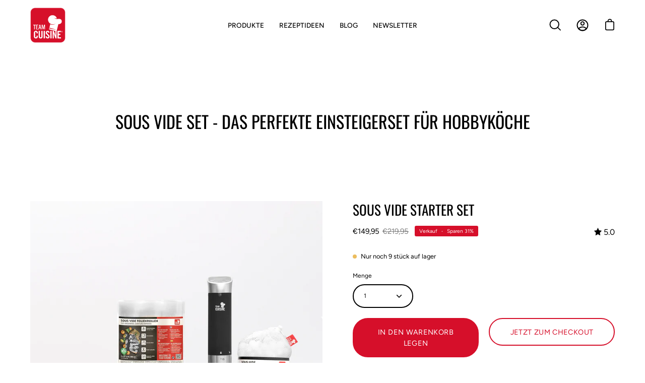

--- FILE ---
content_type: text/html; charset=utf-8
request_url: https://team-cuisine.eu/products/sous-vide-starter-set-1
body_size: 52770
content:
<!doctype html>
<html class="no-js no-touch" lang="de">
<head>
<!-- Google Tag Manager -->
<script>(function(w,d,s,l,i){w[l]=w[l]||[];w[l].push({'gtm.start':
new Date().getTime(),event:'gtm.js'});var f=d.getElementsByTagName(s)[0],
j=d.createElement(s),dl=l!='dataLayer'?'&l='+l:'';j.async=true;j.src=
'https://www.googletagmanager.com/gtm.js?id='+i+dl;f.parentNode.insertBefore(j,f);
})(window,document,'script','dataLayer','GTM-5GDPJMD');</script>
<!-- End Google Tag Manager -->
  
  <meta name="google-site-verification" content="w9p_6-0pq8dx08zFIwNostlR26kAb0pOcrHrfTpkZik" />
  <meta charset="utf-8">
  <meta http-equiv='X-UA-Compatible' content='IE=edge'>
  <meta name="viewport" content="width=device-width, height=device-height, initial-scale=1.0, minimum-scale=1.0">
  <link rel="canonical" href="https://team-cuisine.eu/products/sous-vide-starter-set-1" />

  <link rel="preload" as="style" href="//team-cuisine.eu/cdn/shop/t/13/assets/theme.css?v=133799326808173561131695729766">
  <link rel="preload" as="script" href="//team-cuisine.eu/cdn/shop/t/13/assets/lazysizes.min.js?v=111431644619468174291695729766">
  <link rel="preload" as="script" href="//team-cuisine.eu/cdn/shop/t/13/assets/theme.js?v=135697951799135084421695729766">
  <link rel="preload" as="image" href="//team-cuisine.eu/cdn/shop/t/13/assets/loading.svg?v=91665432863842511931695729766">

  <link rel="preconnect" href="https://cdn.shopify.com" crossorigin>
  <link rel="preconnect" href="https://fonts.shopify.com" crossorigin>
  <link rel="preconnect" href="https://monorail-edge.shopifysvc.com" crossorigin><link rel="preload" as="image" href="//team-cuisine.eu/cdn/shop/files/Team_Cuisine_Logo_Color_50x50.png?v=1660223722" data-preload="50x50"><style data-shopify>:root { --loader-image-size: 50px; }html:not(.is-loading) .loading-overlay { opacity: 0; visibility: hidden; pointer-events: none; }
    .loading-overlay { position: fixed; top: 0; left: 0; z-index: 99999; width: 100vw; height: 100vh; display: flex; align-items: center; justify-content: center; background: var(--bg); transition: opacity 0.3s ease-out, visibility 0s linear 0.3s; }
    .loading-overlay .loader__image { width: 50px; height: 50px; }
    .loading-overlay .loader__image--fallback { width: 320px; height: 100%; background: var(--loader-image) no-repeat center center/contain; }
    .loader__image__holder { position: absolute; top: 0; left: 0; width: 100%; height: 100%; font-size: 0; display: flex; align-items: center; justify-content: center; animation: pulse-loading 2s infinite ease-in-out; }
    .loader__image { max-width: 150px; max-height: 150px; object-fit: contain; }
    .loader--line {
      position: relative;
      height: 4px;
      display: block;
      background-color: var(--button-primary-fade);
      border-radius: 2px;
      overflow: hidden;
      width: 100%;
      opacity: 0;
      visibility: hidden;
      transition: opacity .3s ease, visibility 0s linear .3s;
    }

    .loadMore .loader,
    .is-loading .loader {
      visibility: visible;
      opacity: 1;
      transition-delay: 0s;
    }

    .lazyloaded .loader {
      opacity: 0;
      visibility: hidden;
    }

    .loader-indeterminate { background-color: var(--button-primary-bg); }
    .loader-indeterminate::before {
      content: '';
      position: absolute;
      background-color: inherit;
      top: 0;
      left: -35%;
      width: 100%;
      bottom: 0;
      will-change: transform;
      -webkit-animation: indeterminate 2.1s cubic-bezier(0.65, 0.815, 0.735, 0.395) infinite;
      animation: indeterminate 2.1s cubic-bezier(0.65, 0.815, 0.735, 0.395) infinite;
    }

    .loader-indeterminate::after {
      content: '';
      position: absolute;
      background-color: inherit;
      top: 0;
      left: -200%;
      width: 100%;
      bottom: 0;
      will-change: transform;
      -webkit-animation: indeterminate-short 2.1s cubic-bezier(0.165, 0.84, 0.44, 1) infinite;
      animation: indeterminate-short 2.1s cubic-bezier(0.165, 0.84, 0.44, 1) infinite;
      -webkit-animation-delay: 1.15s;
      animation-delay: 1.15s;
    }

    @keyframes indeterminate {
      0% { transform: translateX(0) scale(0.35, 1); }
      60% { transform: translateX(50%) scale(0.9, 1); }
      100% { transform: translateX(100%) scale(0.9, 1); }
    }
    @keyframes indeterminate-short {
      0% { transform: translateX(0) scale(2, 1); }
      60% { transform: translateX(460px) scale(0.01, 1); }
      100% { transform: translateX(460px) scale(0.01, 1); }
    }
    @keyframes pulse-loading {
      0% { opacity: 1; }
      50% { opacity: .25; }
      100% { opacity: 1; }
    }</style><script>
    const loadingAppearance = "once";
    const loaded = sessionStorage.getItem('loaded');

    if (loadingAppearance === 'once') {
      if (loaded === null) {
        sessionStorage.setItem('loaded', true);
        document.documentElement.classList.add('is-loading');
      }
    } else {
      document.documentElement.classList.add('is-loading');
    }
  </script><link rel="shortcut icon" href="//team-cuisine.eu/cdn/shop/files/TC_Logo_1200x1200_icon_da99cbb4-a46a-4c0e-84b2-9058c4210ee1_32x32.png?v=1697554188" type="image/png" />
  <title>Sous Vide Set kaufen ➤ perfektes Einsteigerset für Hobbyköche</title><meta name="description" content="Sous Vide Set kaufen – Entdecke jetzt unser umfangreiches Set &amp; starte deine kulinarische Reise noch heute ➤ Greif zu &amp; werde zum Sous Vide Profi!"><link rel="preload" as="font" href="//team-cuisine.eu/cdn/fonts/figtree/figtree_n4.3c0838aba1701047e60be6a99a1b0a40ce9b8419.woff2" type="font/woff2" crossorigin><link rel="preload" as="font" href="//team-cuisine.eu/cdn/fonts/oswald/oswald_n4.7760ed7a63e536050f64bb0607ff70ce07a480bd.woff2" type="font/woff2" crossorigin>

<meta property="og:site_name" content="team-cuisine">
<meta property="og:url" content="https://team-cuisine.eu/products/sous-vide-starter-set-1">
<meta property="og:title" content="Sous Vide Set kaufen ➤ perfektes Einsteigerset für Hobbyköche">
<meta property="og:type" content="product">
<meta property="og:description" content="Sous Vide Set kaufen – Entdecke jetzt unser umfangreiches Set &amp; starte deine kulinarische Reise noch heute ➤ Greif zu &amp; werde zum Sous Vide Profi!"><meta property="og:image" content="http://team-cuisine.eu/cdn/shop/files/TC_SousVideStarterSet_1.jpg?v=1701101151">
  <meta property="og:image:secure_url" content="https://team-cuisine.eu/cdn/shop/files/TC_SousVideStarterSet_1.jpg?v=1701101151">
  <meta property="og:image:width" content="1200">
  <meta property="og:image:height" content="1200"><meta property="og:price:amount" content="149,95">
  <meta property="og:price:currency" content="EUR"><meta name="twitter:card" content="summary_large_image">
<meta name="twitter:title" content="Sous Vide Set kaufen ➤ perfektes Einsteigerset für Hobbyköche">
<meta name="twitter:description" content="Sous Vide Set kaufen – Entdecke jetzt unser umfangreiches Set &amp; starte deine kulinarische Reise noch heute ➤ Greif zu &amp; werde zum Sous Vide Profi!"><style data-shopify>@font-face {
  font-family: Oswald;
  font-weight: 400;
  font-style: normal;
  font-display: swap;
  src: url("//team-cuisine.eu/cdn/fonts/oswald/oswald_n4.7760ed7a63e536050f64bb0607ff70ce07a480bd.woff2") format("woff2"),
       url("//team-cuisine.eu/cdn/fonts/oswald/oswald_n4.ae5e497f60fc686568afe76e9ff1872693c533e9.woff") format("woff");
}

@font-face {
  font-family: Figtree;
  font-weight: 400;
  font-style: normal;
  font-display: swap;
  src: url("//team-cuisine.eu/cdn/fonts/figtree/figtree_n4.3c0838aba1701047e60be6a99a1b0a40ce9b8419.woff2") format("woff2"),
       url("//team-cuisine.eu/cdn/fonts/figtree/figtree_n4.c0575d1db21fc3821f17fd6617d3dee552312137.woff") format("woff");
}



  @font-face {
  font-family: Oswald;
  font-weight: 500;
  font-style: normal;
  font-display: swap;
  src: url("//team-cuisine.eu/cdn/fonts/oswald/oswald_n5.8ad4910bfdb43e150746ef7aa67f3553e3abe8e2.woff2") format("woff2"),
       url("//team-cuisine.eu/cdn/fonts/oswald/oswald_n5.93ee52108163c48c91111cf33b0a57021467b66e.woff") format("woff");
}




  @font-face {
  font-family: Oswald;
  font-weight: 200;
  font-style: normal;
  font-display: swap;
  src: url("//team-cuisine.eu/cdn/fonts/oswald/oswald_n2.14ca1553c4d858b47dc9f36522250cf755cb3776.woff2") format("woff2"),
       url("//team-cuisine.eu/cdn/fonts/oswald/oswald_n2.ff416699c1319d2cac083dbc80a6e345193c85fc.woff") format("woff");
}




  @font-face {
  font-family: Oswald;
  font-weight: 700;
  font-style: normal;
  font-display: swap;
  src: url("//team-cuisine.eu/cdn/fonts/oswald/oswald_n7.b3ba3d6f1b341d51018e3cfba146932b55221727.woff2") format("woff2"),
       url("//team-cuisine.eu/cdn/fonts/oswald/oswald_n7.6cec6bed2bb070310ad90e19ea7a56b65fd83c0b.woff") format("woff");
}




  @font-face {
  font-family: Figtree;
  font-weight: 300;
  font-style: normal;
  font-display: swap;
  src: url("//team-cuisine.eu/cdn/fonts/figtree/figtree_n3.e4cc0323f8b9feb279bf6ced9d868d88ce80289f.woff2") format("woff2"),
       url("//team-cuisine.eu/cdn/fonts/figtree/figtree_n3.db79ac3fb83d054d99bd79fccf8e8782b5cf449e.woff") format("woff");
}




  @font-face {
  font-family: Figtree;
  font-weight: 500;
  font-style: normal;
  font-display: swap;
  src: url("//team-cuisine.eu/cdn/fonts/figtree/figtree_n5.3b6b7df38aa5986536945796e1f947445832047c.woff2") format("woff2"),
       url("//team-cuisine.eu/cdn/fonts/figtree/figtree_n5.f26bf6dcae278b0ed902605f6605fa3338e81dab.woff") format("woff");
}




  @font-face {
  font-family: Figtree;
  font-weight: 400;
  font-style: italic;
  font-display: swap;
  src: url("//team-cuisine.eu/cdn/fonts/figtree/figtree_i4.89f7a4275c064845c304a4cf8a4a586060656db2.woff2") format("woff2"),
       url("//team-cuisine.eu/cdn/fonts/figtree/figtree_i4.6f955aaaafc55a22ffc1f32ecf3756859a5ad3e2.woff") format("woff");
}




  @font-face {
  font-family: Figtree;
  font-weight: 700;
  font-style: italic;
  font-display: swap;
  src: url("//team-cuisine.eu/cdn/fonts/figtree/figtree_i7.06add7096a6f2ab742e09ec7e498115904eda1fe.woff2") format("woff2"),
       url("//team-cuisine.eu/cdn/fonts/figtree/figtree_i7.ee584b5fcaccdbb5518c0228158941f8df81b101.woff") format("woff");
}


:root {--COLOR-BUTTON-PRIMARY-BG: #d60f2a;
  --COLOR-BUTTON-PRIMARY-BG-ALPHA-50: rgba(214, 15, 42, 0.5);
  --COLOR-BUTTON-PRIMARY-FADE: rgba(214, 15, 42, 0.05);
  --COLOR-BUTTON-PRIMARY-TEXT: #fff;
  --COLOR-BUTTON-PRIMARY-TEXT-ALPHA-50: rgba(255, 255, 255, 0.5);
  --COLOR-BUTTON-SECONDARY-BG: #ffffff;
  --COLOR-BUTTON-SECONDARY-TEXT: #000;
  --COLOR-BUTTON-SECONDARY-TEXT-ALPHA-50: rgba(255, 255, 255, 0.5);

  --COLOR-HEADING: #000;
  --COLOR-TEXT: #000;
  --COLOR-TEXT-DARKEN: #000000;
  --COLOR-TEXT-LIGHTEN: #333333;
  --COLOR-TEXT-ALPHA-5: rgba(0, 0, 0, 0.05);
  --COLOR-TEXT-ALPHA-8: rgba(0, 0, 0, 0.08);
  --COLOR-TEXT-ALPHA-10: rgba(0, 0, 0, 0.1);
  --COLOR-TEXT-ALPHA-15: rgba(0, 0, 0, 0.15);
  --COLOR-TEXT-ALPHA-25: rgba(0, 0, 0, 0.25);
  --COLOR-TEXT-ALPHA-50: rgba(0, 0, 0, 0.5);
  --COLOR-TEXT-ALPHA-60: rgba(0, 0, 0, 0.6);
  --COLOR-TEXT-ALPHA-85: rgba(0, 0, 0, 0.85);

  --COLOR-BG: #ffffff;
  --COLOR-BG-ALPHA-25: rgba(255, 255, 255, 0.25);
  --COLOR-BG-ALPHA-35: rgba(255, 255, 255, 0.35);
  --COLOR-BG-ALPHA-60: rgba(255, 255, 255, 0.6);
  --COLOR-BG-ALPHA-65: rgba(255, 255, 255, 0.65);
  --COLOR-BG-ALPHA-85: rgba(255, 255, 255, 0.85);
  --COLOR-BG-OVERLAY: rgba(255, 255, 255, 0.75);
  --COLOR-BG-DARKEN: #e6e6e6;
  --COLOR-BG-LIGHTEN-DARKEN: #e6e6e6;
  --COLOR-BG-LIGHTEN-DARKEN-2: #cdcdcd;
  --COLOR-BG-LIGHTEN-DARKEN-3: #b3b3b3;
  --COLOR-BG-LIGHTEN-DARKEN-4: #9a9a9a;
  --COLOR-BG-LIGHTEN-DARKEN-CONTRAST: #b3b3b3;
  --COLOR-BG-LIGHTEN-DARKEN-CONTRAST-2: #999999;
  --COLOR-BG-LIGHTEN-DARKEN-CONTRAST-3: #808080;
  --COLOR-BG-LIGHTEN-DARKEN-CONTRAST-4: #666666;

  --COLOR-INPUT-BG: #ffffff;

  --COLOR-ACCENT: #000;
  --COLOR-ACCENT-TEXT: #fff;
  --COLOR-ACCENT-ALPHA-50: rgba(0, 0, 0, 0.5);
  --COLOR-ACCENT-ALPHA-30: rgba(0, 0, 0, 0.3);

  --COLOR-TAG-CUSTOM: #000;
  --COLOR-TAG-SAVING: #d60f2a;

  --COLOR-BORDER: #d3d3d3;
  --COLOR-BORDER-ALPHA-15: rgba(211, 211, 211, 0.15);
  --COLOR-BORDER-ALPHA-30: rgba(211, 211, 211, 0.3);
  --COLOR-BORDER-ALPHA-50: rgba(211, 211, 211, 0.5);
  --COLOR-BORDER-ALPHA-65: rgba(211, 211, 211, 0.65);
  --COLOR-BORDER-LIGHTEN-DARKEN: #868686;
  --COLOR-BORDER-HAIRLINE: #f7f7f7;

  --COLOR-WHITE-BLACK: fff;
  --COLOR-BLACK-WHITE: #000;--COLOR-DISABLED-GREY: rgba(0, 0, 0, 0.05);
  --COLOR-DISABLED-GREY-DARKEN: rgba(0, 0, 0, 0.45);
  --COLOR-ERROR: #D02E2E;
  --COLOR-ERROR-BG: #f3cbcb;
  --COLOR-SUCCESS: #56AD6A;
  --COLOR-SUCCESS-BG: #ECFEF0;
  --COLOR-WARN: #ECBD5E;
  --COLOR-TRANSPARENT: rgba(255, 255, 255, 0);
  --COLOR-WHITE: #fff;
  --COLOR-WHITE-ALPHA-50: rgba(255, 255, 255, 0.5);
  --COLOR-WHITE-ALPHA-60: rgba(255, 255, 255, 0.6);
  --COLOR-BLACK: #000;
  --COLOR-BLACK-ALPHA-50: rgba(0, 0, 0, 0.5);
  --COLOR-BLACK-ALPHA-60: rgba(0, 0, 0, 0.6);--FONT-STACK-BODY: Figtree, sans-serif;
  --FONT-STYLE-BODY: normal;
  --FONT-STYLE-BODY-ITALIC: italic;
  --FONT-ADJUST-BODY: 0.85;

  --FONT-WEIGHT-BODY: 400;
  --FONT-WEIGHT-BODY-LIGHT: 300;
  --FONT-WEIGHT-BODY-MEDIUM: 700;
  --FONT-WEIGHT-BODY-BOLD: 500;

  --FONT-STACK-HEADING: Oswald, sans-serif;
  --FONT-STYLE-HEADING: normal;
  --FONT-STYLE-HEADING-ITALIC: ;
  --FONT-ADJUST-HEADING: 0.85;

  --FONT-WEIGHT-HEADING: 400;
  --FONT-WEIGHT-HEADING-LIGHT: 200;
  --FONT-WEIGHT-HEADING-MEDIUM: 700;
  --FONT-WEIGHT-HEADING-BOLD: 500;

  --FONT-STACK-NAV: Figtree, sans-serif;
  --FONT-STYLE-NAV: normal;
  --FONT-STYLE-NAV-ITALIC: italic;
  --FONT-ADJUST-NAV: 0.85;

  --FONT-WEIGHT-NAV: 400;
  --FONT-WEIGHT-NAV-LIGHT: 300;
  --FONT-WEIGHT-NAV-MEDIUM: 700;
  --FONT-WEIGHT-NAV-BOLD: 500;

  --FONT-STACK-BUTTON: Figtree, sans-serif;
  --FONT-STYLE-BUTTON: normal;
  --FONT-STYLE-BUTTON-ITALIC: italic;
  --FONT-ADJUST-BUTTON: 0.9;

  --FONT-WEIGHT-BUTTON: 400;
  --FONT-WEIGHT-BUTTON-MEDIUM: 700;
  --FONT-WEIGHT-BUTTON-BOLD: 500;

  --FONT-STACK-SUBHEADING: Figtree, sans-serif;
  --FONT-STYLE-SUBHEADING: normal;
  --FONT-STYLE-SUBHEADING-ITALIC: italic;
  --FONT-ADJUST-SUBHEADING: 1.0;

  --FONT-WEIGHT-SUBHEADING: 400;
  --FONT-WEIGHT-SUBHEADING-LIGHT: 300;
  --FONT-WEIGHT-SUBHEADING-MEDIUM: 700;
  --FONT-WEIGHT-SUBHEADING-BOLD: 500;

  --LETTER-SPACING-SUBHEADING: 0.025em;
  --LETTER-SPACING-BUTTON: 0.025em;

  --BUTTON-TEXT-CAPS: uppercase;
  --SUBHEADING-TEXT-CAPS: none;--FONT-SIZE-INPUT: 1rem;--RADIUS: 30px;
  --RADIUS-SMALL: 22px;
  --RADIUS-TINY: 14px;
  --RADIUS-BADGE: 3px;
  --RADIUS-CHECKBOX: 3px;
  --RADIUS-TEXTAREA: 8px;--PRODUCT-MEDIA-PADDING-TOP: 100%;--SITE-WIDTH: 1440px;
  --SITE-WIDTH-NARROW: 840px;--loading-svg: url( "//team-cuisine.eu/cdn/shop/t/13/assets/loading.svg?v=91665432863842511931695729766" );
  --icon-check: url( "//team-cuisine.eu/cdn/shop/t/13/assets/icon-check.svg?v=175316081881880408121695729766" );
  --icon-close: url( "//team-cuisine.eu/cdn/shop/t/13/assets/icon-close.svg?v=152460236205633315831695729766" );
  --icon-zoom-in: url( "//team-cuisine.eu/cdn/shop/t/13/assets/icon-zoom-in.svg?v=157433013461716915331695729766" );
  --icon-zoom-out: url( "//team-cuisine.eu/cdn/shop/t/13/assets/icon-zoom-out.svg?v=164909107869959372931695729766" );--collection-sticky-bar-height: 0;
  --collection-image-padding-top: 60%;

  --drawer-width: 400px;
  --drawer-transition: transform 0.4s cubic-bezier(0.46, 0.01, 0.32, 1);--full-height: 100vh;
  --header-height: 60px;
  --content-full: calc(100vh - var(--header-height));
  --announcement-height: 0px;--gutter: 60px;
  --gutter-mobile: 20px;
  --grid-gutter: 20px;--inner: 20px;
  --inner-tablet: 18px;
  --inner-mobile: 16px;--grid: repeat(3, minmax(0, 1fr));
  --grid-tablet: repeat(2, minmax(0, 1fr));
  --grid-mobile: repeat(2, minmax(0, 1fr));
  --megamenu-grid: repeat(4, minmax(0, 1fr));
  --grid-row: 1 / span 3;--scrollbar-width: 0px;--overlay: #000;
  --overlay-opacity: 1;--swatch-size: 40px;

  
  --move-offset: 20px;

  
  --autoplay-speed: 2200ms;

  

    --filter-bg: 1.0;
    --product-filter-bg: 1.0;}</style><link href="//team-cuisine.eu/cdn/shop/t/13/assets/theme.css?v=133799326808173561131695729766" rel="stylesheet" type="text/css" media="all" /><script type="text/javascript">
    if (window.MSInputMethodContext && document.documentMode) {
      var scripts = document.getElementsByTagName('script')[0];
      var polyfill = document.createElement("script");
      polyfill.defer = true;
      polyfill.src = "//team-cuisine.eu/cdn/shop/t/13/assets/ie11.js?v=164037955086922138091695729766";

      scripts.parentNode.insertBefore(polyfill, scripts);

      document.documentElement.classList.add('ie11');
    } else {
      document.documentElement.className = document.documentElement.className.replace('no-js', 'js');
    }

    let root = '/';
    if (root[root.length - 1] !== '/') {
      root = `${root}/`;
    }

    window.theme = {
      assets: {
        smoothscroll: '//team-cuisine.eu/cdn/shop/t/13/assets/smoothscroll.js?v=37906625415260927261695729766',
        no_image: "//team-cuisine.eu/cdn/shop/files/Team_Cuisine_Logo_Color_1024x.png?v=1660223722",
        swatches: '//team-cuisine.eu/cdn/shop/t/13/assets/swatches.json?v=108341084980828767351695729766',
        base: "//team-cuisine.eu/cdn/shop/t/13/assets/"
      },
      routes: {
        root: root,
        cart_url: "\/cart",
        cart_add_url: "\/cart\/add",
        cart_change_url: "\/cart\/change",
        shop_url: "https:\/\/team-cuisine.eu",
        search_url: "\/search",
        product_recommendations_url: "\/recommendations\/products"
      },
      strings: {
        add_to_cart: "In den Warenkorb legen",
        cart_acceptance_error: "Sie müssen unsere Allgemeinen Geschäftsbedingungen akzeptieren.",
        cart_empty: "Ihr Einkaufswagen ist leer.",
        cart_price: "Preis",
        cart_quantity: "Menge",
        cart_items_one: "{{ count }} Gegenstand",
        cart_items_many: "{{ count }} Gegenstände",
        cart_title: "Warenkorb",
        cart_total: "Gesamt",
        continue_shopping: "Mit dem Einkaufen fortfahren",
        free: "Kostenlos",
        limit_error: "Sorry, sieht so aus, als hätten wir nicht genug von diesem Produkt.",
        no_results: "Keine Ergebnisse gefunden",
        preorder: "Vorbestellen",
        remove: "Entfernen",
        results_one: " Ergebnis",
        results_other: "Andere Ergebnisse",
        sale_badge_text: "Verkauf",
        saving_badge: "Spare {{ discount }}",
        saving_up_to_badge: "Spare bis zu {{ discount }}",
        sold_out: "Ausverkauft",
        subscription: "Abonnement",
        unavailable: "Nicht verfügbar",
        unit_price_label: "Stückpreis",
        unit_price_separator: "pro",
        view_all: "Alle ansehen",
        zero_qty_error: "Menge muss größer als 0 sein.",
        delete_confirm: "Bist du sicher, dass du diese Adresse löschen möchtest?"
      },
      icons: {
        plus: '<svg aria-hidden="true" focusable="false" role="presentation" class="icon icon-toggle-plus" viewBox="0 0 19 20"><path d="M10.725 11.02h6.671c.566 0 1.03-.506 1.03-1.072 0-.565-.464-1.07-1.03-1.07h-6.67V2.27c0-.565-.506-1.029-1.072-1.029-.566 0-1.071.464-1.071 1.03v6.605h-6.63c-.566 0-1.029.506-1.029 1.071 0 .566.463 1.072 1.029 1.072h6.63v6.695c0 .566.505 1.03 1.07 1.03.566 0 1.072-.464 1.072-1.03V11.02z"/></svg>',
        minus: '<svg aria-hidden="true" focusable="false" role="presentation" class="icon icon-toggle-minus" viewBox="0 0 19 20"><path d="M10.725 11.02h6.671c.566 0 1.03-.506 1.03-1.072 0-.565-.464-1.07-1.03-1.07H1.953c-.566 0-1.029.505-1.029 1.07 0 .566.463 1.072 1.029 1.072h8.772z"/></svg>',
        close: '<svg aria-hidden="true" focusable="false" role="presentation" class="icon icon-close" viewBox="0 0 25 25"><path d="M11.374 12.167L1.236 22.304a1.09 1.09 0 001.543 1.543L12.917 13.71l10.137 10.138a1.09 1.09 0 001.543-1.543L14.46 12.167 24.597 2.029A1.09 1.09 0 0023.054.486L12.917 10.624 2.779.486A1.09 1.09 0 001.236 2.03l10.138 10.138z"/></svg>',
        closeSmall: '<svg aria-hidden="true" focusable="false" role="presentation" class="icon icon-close-small" viewBox="0 0 20 20"><path d="M15.89 14.696l-4.734-4.734 4.717-4.717c.4-.4.37-1.085-.03-1.485s-1.085-.43-1.485-.03L9.641 8.447 4.97 3.776c-.4-.4-1.085-.37-1.485.03s-.43 1.085-.03 1.485l4.671 4.671-4.688 4.688c-.4.4-.37 1.085.03 1.485s1.085.43 1.485.03l4.688-4.687 4.734 4.734c.4.4 1.085.37 1.485-.03s.43-1.085.03-1.485z"/></svg>'
      },
      settings: {
        animations: true,
        cartType: "page",
        enableAcceptTerms: false,
        enableInfinityScroll: false,
        enablePaymentButton: true,
        gridImageSize: "contain",
        gridImageAspectRatio: 1,
        mobileMenuBehaviour: "trigger",
        productGridHover: "image",
        savingBadgeType: "percentage",
        showBadge: true,
        showSoldBadge: true,
        showSavingBadge: true,
        quickButton: "view",
      },
      sizes: {
        mobile: 480,
        small: 768,
        large: 1024,
        widescreen: 1440
      },
      moneyFormat: "€{{amount_with_comma_separator}}",
      info: {
        name: 'Palo Alto'
      },
      version: '4.1.1'
    };
    window.lazySizesConfig = window.lazySizesConfig || {};
    window.lazySizesConfig.preloadAfterLoad = true;
    window.PaloAlto = window.PaloAlto || {};
    window.slate = window.slate || {};
    window.isHeaderTransparent = false;
    window.initialHeaderHeight = 60;
    window.lastWindowWidth = window.innerWidth || document.documentElement.clientWidth;
  </script>
  <script src="//team-cuisine.eu/cdn/shop/t/13/assets/lazysizes.min.js?v=111431644619468174291695729766" async="async"></script><script src="//team-cuisine.eu/cdn/shop/t/13/assets/theme.js?v=135697951799135084421695729766" defer="defer"></script>

  <script>window.performance && window.performance.mark && window.performance.mark('shopify.content_for_header.start');</script><meta name="facebook-domain-verification" content="wxopqswbfej3uqgz4u9r8sehotttwp">
<meta name="google-site-verification" content="NpD-e3UvDABj5GxgOE5NZRUK_eMfEr_H6TLIpigJSvI">
<meta id="shopify-digital-wallet" name="shopify-digital-wallet" content="/62000103621/digital_wallets/dialog">
<meta name="shopify-checkout-api-token" content="b585b4164e8632646084f5408f0ba667">
<meta id="in-context-paypal-metadata" data-shop-id="62000103621" data-venmo-supported="false" data-environment="production" data-locale="de_DE" data-paypal-v4="true" data-currency="EUR">
<link rel="alternate" hreflang="x-default" href="https://team-cuisine.eu/products/sous-vide-starter-set-1">
<link rel="alternate" hreflang="de" href="https://team-cuisine.eu/products/sous-vide-starter-set-1">
<link rel="alternate" hreflang="de-AT" href="https://team-cuisine.eu/de-at/products/sous-vide-starter-set-1">
<link rel="alternate" type="application/json+oembed" href="https://team-cuisine.eu/products/sous-vide-starter-set-1.oembed">
<script async="async" src="/checkouts/internal/preloads.js?locale=de-DE"></script>
<script id="shopify-features" type="application/json">{"accessToken":"b585b4164e8632646084f5408f0ba667","betas":["rich-media-storefront-analytics"],"domain":"team-cuisine.eu","predictiveSearch":true,"shopId":62000103621,"locale":"de"}</script>
<script>var Shopify = Shopify || {};
Shopify.shop = "victoriacr.myshopify.com";
Shopify.locale = "de";
Shopify.currency = {"active":"EUR","rate":"1.0"};
Shopify.country = "DE";
Shopify.theme = {"name":"Palo Alto - 260923 - H2 product name","id":153399296346,"schema_name":"Palo Alto","schema_version":"4.1.1","theme_store_id":777,"role":"main"};
Shopify.theme.handle = "null";
Shopify.theme.style = {"id":null,"handle":null};
Shopify.cdnHost = "team-cuisine.eu/cdn";
Shopify.routes = Shopify.routes || {};
Shopify.routes.root = "/";</script>
<script type="module">!function(o){(o.Shopify=o.Shopify||{}).modules=!0}(window);</script>
<script>!function(o){function n(){var o=[];function n(){o.push(Array.prototype.slice.apply(arguments))}return n.q=o,n}var t=o.Shopify=o.Shopify||{};t.loadFeatures=n(),t.autoloadFeatures=n()}(window);</script>
<script id="shop-js-analytics" type="application/json">{"pageType":"product"}</script>
<script defer="defer" async type="module" src="//team-cuisine.eu/cdn/shopifycloud/shop-js/modules/v2/client.init-shop-cart-sync_kxAhZfSm.de.esm.js"></script>
<script defer="defer" async type="module" src="//team-cuisine.eu/cdn/shopifycloud/shop-js/modules/v2/chunk.common_5BMd6ono.esm.js"></script>
<script type="module">
  await import("//team-cuisine.eu/cdn/shopifycloud/shop-js/modules/v2/client.init-shop-cart-sync_kxAhZfSm.de.esm.js");
await import("//team-cuisine.eu/cdn/shopifycloud/shop-js/modules/v2/chunk.common_5BMd6ono.esm.js");

  window.Shopify.SignInWithShop?.initShopCartSync?.({"fedCMEnabled":true,"windoidEnabled":true});

</script>
<script>(function() {
  var isLoaded = false;
  function asyncLoad() {
    if (isLoaded) return;
    isLoaded = true;
    var urls = ["https:\/\/chimpstatic.com\/mcjs-connected\/js\/users\/2ea426af0efdb70da962436b3\/d16271722e38fe295e872e287.js?shop=victoriacr.myshopify.com","https:\/\/cdn.nfcube.com\/instafeed-adf267453e4707d0817b81eca4de2c81.js?shop=victoriacr.myshopify.com","https:\/\/static.klaviyo.com\/onsite\/js\/UVS6Nx\/klaviyo.js?company_id=UVS6Nx\u0026shop=victoriacr.myshopify.com"];
    for (var i = 0; i < urls.length; i++) {
      var s = document.createElement('script');
      s.type = 'text/javascript';
      s.async = true;
      s.src = urls[i];
      var x = document.getElementsByTagName('script')[0];
      x.parentNode.insertBefore(s, x);
    }
  };
  if(window.attachEvent) {
    window.attachEvent('onload', asyncLoad);
  } else {
    window.addEventListener('load', asyncLoad, false);
  }
})();</script>
<script id="__st">var __st={"a":62000103621,"offset":3600,"reqid":"55718e9f-d024-4606-b35a-0f7ae30af721-1768993553","pageurl":"team-cuisine.eu\/products\/sous-vide-starter-set-1","u":"ec07e6e40487","p":"product","rtyp":"product","rid":7389351641285};</script>
<script>window.ShopifyPaypalV4VisibilityTracking = true;</script>
<script id="captcha-bootstrap">!function(){'use strict';const t='contact',e='account',n='new_comment',o=[[t,t],['blogs',n],['comments',n],[t,'customer']],c=[[e,'customer_login'],[e,'guest_login'],[e,'recover_customer_password'],[e,'create_customer']],r=t=>t.map((([t,e])=>`form[action*='/${t}']:not([data-nocaptcha='true']) input[name='form_type'][value='${e}']`)).join(','),a=t=>()=>t?[...document.querySelectorAll(t)].map((t=>t.form)):[];function s(){const t=[...o],e=r(t);return a(e)}const i='password',u='form_key',d=['recaptcha-v3-token','g-recaptcha-response','h-captcha-response',i],f=()=>{try{return window.sessionStorage}catch{return}},m='__shopify_v',_=t=>t.elements[u];function p(t,e,n=!1){try{const o=window.sessionStorage,c=JSON.parse(o.getItem(e)),{data:r}=function(t){const{data:e,action:n}=t;return t[m]||n?{data:e,action:n}:{data:t,action:n}}(c);for(const[e,n]of Object.entries(r))t.elements[e]&&(t.elements[e].value=n);n&&o.removeItem(e)}catch(o){console.error('form repopulation failed',{error:o})}}const l='form_type',E='cptcha';function T(t){t.dataset[E]=!0}const w=window,h=w.document,L='Shopify',v='ce_forms',y='captcha';let A=!1;((t,e)=>{const n=(g='f06e6c50-85a8-45c8-87d0-21a2b65856fe',I='https://cdn.shopify.com/shopifycloud/storefront-forms-hcaptcha/ce_storefront_forms_captcha_hcaptcha.v1.5.2.iife.js',D={infoText:'Durch hCaptcha geschützt',privacyText:'Datenschutz',termsText:'Allgemeine Geschäftsbedingungen'},(t,e,n)=>{const o=w[L][v],c=o.bindForm;if(c)return c(t,g,e,D).then(n);var r;o.q.push([[t,g,e,D],n]),r=I,A||(h.body.append(Object.assign(h.createElement('script'),{id:'captcha-provider',async:!0,src:r})),A=!0)});var g,I,D;w[L]=w[L]||{},w[L][v]=w[L][v]||{},w[L][v].q=[],w[L][y]=w[L][y]||{},w[L][y].protect=function(t,e){n(t,void 0,e),T(t)},Object.freeze(w[L][y]),function(t,e,n,w,h,L){const[v,y,A,g]=function(t,e,n){const i=e?o:[],u=t?c:[],d=[...i,...u],f=r(d),m=r(i),_=r(d.filter((([t,e])=>n.includes(e))));return[a(f),a(m),a(_),s()]}(w,h,L),I=t=>{const e=t.target;return e instanceof HTMLFormElement?e:e&&e.form},D=t=>v().includes(t);t.addEventListener('submit',(t=>{const e=I(t);if(!e)return;const n=D(e)&&!e.dataset.hcaptchaBound&&!e.dataset.recaptchaBound,o=_(e),c=g().includes(e)&&(!o||!o.value);(n||c)&&t.preventDefault(),c&&!n&&(function(t){try{if(!f())return;!function(t){const e=f();if(!e)return;const n=_(t);if(!n)return;const o=n.value;o&&e.removeItem(o)}(t);const e=Array.from(Array(32),(()=>Math.random().toString(36)[2])).join('');!function(t,e){_(t)||t.append(Object.assign(document.createElement('input'),{type:'hidden',name:u})),t.elements[u].value=e}(t,e),function(t,e){const n=f();if(!n)return;const o=[...t.querySelectorAll(`input[type='${i}']`)].map((({name:t})=>t)),c=[...d,...o],r={};for(const[a,s]of new FormData(t).entries())c.includes(a)||(r[a]=s);n.setItem(e,JSON.stringify({[m]:1,action:t.action,data:r}))}(t,e)}catch(e){console.error('failed to persist form',e)}}(e),e.submit())}));const S=(t,e)=>{t&&!t.dataset[E]&&(n(t,e.some((e=>e===t))),T(t))};for(const o of['focusin','change'])t.addEventListener(o,(t=>{const e=I(t);D(e)&&S(e,y())}));const B=e.get('form_key'),M=e.get(l),P=B&&M;t.addEventListener('DOMContentLoaded',(()=>{const t=y();if(P)for(const e of t)e.elements[l].value===M&&p(e,B);[...new Set([...A(),...v().filter((t=>'true'===t.dataset.shopifyCaptcha))])].forEach((e=>S(e,t)))}))}(h,new URLSearchParams(w.location.search),n,t,e,['guest_login'])})(!0,!0)}();</script>
<script integrity="sha256-4kQ18oKyAcykRKYeNunJcIwy7WH5gtpwJnB7kiuLZ1E=" data-source-attribution="shopify.loadfeatures" defer="defer" src="//team-cuisine.eu/cdn/shopifycloud/storefront/assets/storefront/load_feature-a0a9edcb.js" crossorigin="anonymous"></script>
<script data-source-attribution="shopify.dynamic_checkout.dynamic.init">var Shopify=Shopify||{};Shopify.PaymentButton=Shopify.PaymentButton||{isStorefrontPortableWallets:!0,init:function(){window.Shopify.PaymentButton.init=function(){};var t=document.createElement("script");t.src="https://team-cuisine.eu/cdn/shopifycloud/portable-wallets/latest/portable-wallets.de.js",t.type="module",document.head.appendChild(t)}};
</script>
<script data-source-attribution="shopify.dynamic_checkout.buyer_consent">
  function portableWalletsHideBuyerConsent(e){var t=document.getElementById("shopify-buyer-consent"),n=document.getElementById("shopify-subscription-policy-button");t&&n&&(t.classList.add("hidden"),t.setAttribute("aria-hidden","true"),n.removeEventListener("click",e))}function portableWalletsShowBuyerConsent(e){var t=document.getElementById("shopify-buyer-consent"),n=document.getElementById("shopify-subscription-policy-button");t&&n&&(t.classList.remove("hidden"),t.removeAttribute("aria-hidden"),n.addEventListener("click",e))}window.Shopify?.PaymentButton&&(window.Shopify.PaymentButton.hideBuyerConsent=portableWalletsHideBuyerConsent,window.Shopify.PaymentButton.showBuyerConsent=portableWalletsShowBuyerConsent);
</script>
<script>
  function portableWalletsCleanup(e){e&&e.src&&console.error("Failed to load portable wallets script "+e.src);var t=document.querySelectorAll("shopify-accelerated-checkout .shopify-payment-button__skeleton, shopify-accelerated-checkout-cart .wallet-cart-button__skeleton"),e=document.getElementById("shopify-buyer-consent");for(let e=0;e<t.length;e++)t[e].remove();e&&e.remove()}function portableWalletsNotLoadedAsModule(e){e instanceof ErrorEvent&&"string"==typeof e.message&&e.message.includes("import.meta")&&"string"==typeof e.filename&&e.filename.includes("portable-wallets")&&(window.removeEventListener("error",portableWalletsNotLoadedAsModule),window.Shopify.PaymentButton.failedToLoad=e,"loading"===document.readyState?document.addEventListener("DOMContentLoaded",window.Shopify.PaymentButton.init):window.Shopify.PaymentButton.init())}window.addEventListener("error",portableWalletsNotLoadedAsModule);
</script>

<script type="module" src="https://team-cuisine.eu/cdn/shopifycloud/portable-wallets/latest/portable-wallets.de.js" onError="portableWalletsCleanup(this)" crossorigin="anonymous"></script>
<script nomodule>
  document.addEventListener("DOMContentLoaded", portableWalletsCleanup);
</script>

<script id='scb4127' type='text/javascript' async='' src='https://team-cuisine.eu/cdn/shopifycloud/privacy-banner/storefront-banner.js'></script><link id="shopify-accelerated-checkout-styles" rel="stylesheet" media="screen" href="https://team-cuisine.eu/cdn/shopifycloud/portable-wallets/latest/accelerated-checkout-backwards-compat.css" crossorigin="anonymous">
<style id="shopify-accelerated-checkout-cart">
        #shopify-buyer-consent {
  margin-top: 1em;
  display: inline-block;
  width: 100%;
}

#shopify-buyer-consent.hidden {
  display: none;
}

#shopify-subscription-policy-button {
  background: none;
  border: none;
  padding: 0;
  text-decoration: underline;
  font-size: inherit;
  cursor: pointer;
}

#shopify-subscription-policy-button::before {
  box-shadow: none;
}

      </style>

<script>window.performance && window.performance.mark && window.performance.mark('shopify.content_for_header.end');</script>
<meta name="google-site-verification" content="Z9i9GmOXpRYSiGO3vvoLWZR9cvZjNkRY7ufJuiY9Px4" />
<link href="https://monorail-edge.shopifysvc.com" rel="dns-prefetch">
<script>(function(){if ("sendBeacon" in navigator && "performance" in window) {try {var session_token_from_headers = performance.getEntriesByType('navigation')[0].serverTiming.find(x => x.name == '_s').description;} catch {var session_token_from_headers = undefined;}var session_cookie_matches = document.cookie.match(/_shopify_s=([^;]*)/);var session_token_from_cookie = session_cookie_matches && session_cookie_matches.length === 2 ? session_cookie_matches[1] : "";var session_token = session_token_from_headers || session_token_from_cookie || "";function handle_abandonment_event(e) {var entries = performance.getEntries().filter(function(entry) {return /monorail-edge.shopifysvc.com/.test(entry.name);});if (!window.abandonment_tracked && entries.length === 0) {window.abandonment_tracked = true;var currentMs = Date.now();var navigation_start = performance.timing.navigationStart;var payload = {shop_id: 62000103621,url: window.location.href,navigation_start,duration: currentMs - navigation_start,session_token,page_type: "product"};window.navigator.sendBeacon("https://monorail-edge.shopifysvc.com/v1/produce", JSON.stringify({schema_id: "online_store_buyer_site_abandonment/1.1",payload: payload,metadata: {event_created_at_ms: currentMs,event_sent_at_ms: currentMs}}));}}window.addEventListener('pagehide', handle_abandonment_event);}}());</script>
<script id="web-pixels-manager-setup">(function e(e,d,r,n,o){if(void 0===o&&(o={}),!Boolean(null===(a=null===(i=window.Shopify)||void 0===i?void 0:i.analytics)||void 0===a?void 0:a.replayQueue)){var i,a;window.Shopify=window.Shopify||{};var t=window.Shopify;t.analytics=t.analytics||{};var s=t.analytics;s.replayQueue=[],s.publish=function(e,d,r){return s.replayQueue.push([e,d,r]),!0};try{self.performance.mark("wpm:start")}catch(e){}var l=function(){var e={modern:/Edge?\/(1{2}[4-9]|1[2-9]\d|[2-9]\d{2}|\d{4,})\.\d+(\.\d+|)|Firefox\/(1{2}[4-9]|1[2-9]\d|[2-9]\d{2}|\d{4,})\.\d+(\.\d+|)|Chrom(ium|e)\/(9{2}|\d{3,})\.\d+(\.\d+|)|(Maci|X1{2}).+ Version\/(15\.\d+|(1[6-9]|[2-9]\d|\d{3,})\.\d+)([,.]\d+|)( \(\w+\)|)( Mobile\/\w+|) Safari\/|Chrome.+OPR\/(9{2}|\d{3,})\.\d+\.\d+|(CPU[ +]OS|iPhone[ +]OS|CPU[ +]iPhone|CPU IPhone OS|CPU iPad OS)[ +]+(15[._]\d+|(1[6-9]|[2-9]\d|\d{3,})[._]\d+)([._]\d+|)|Android:?[ /-](13[3-9]|1[4-9]\d|[2-9]\d{2}|\d{4,})(\.\d+|)(\.\d+|)|Android.+Firefox\/(13[5-9]|1[4-9]\d|[2-9]\d{2}|\d{4,})\.\d+(\.\d+|)|Android.+Chrom(ium|e)\/(13[3-9]|1[4-9]\d|[2-9]\d{2}|\d{4,})\.\d+(\.\d+|)|SamsungBrowser\/([2-9]\d|\d{3,})\.\d+/,legacy:/Edge?\/(1[6-9]|[2-9]\d|\d{3,})\.\d+(\.\d+|)|Firefox\/(5[4-9]|[6-9]\d|\d{3,})\.\d+(\.\d+|)|Chrom(ium|e)\/(5[1-9]|[6-9]\d|\d{3,})\.\d+(\.\d+|)([\d.]+$|.*Safari\/(?![\d.]+ Edge\/[\d.]+$))|(Maci|X1{2}).+ Version\/(10\.\d+|(1[1-9]|[2-9]\d|\d{3,})\.\d+)([,.]\d+|)( \(\w+\)|)( Mobile\/\w+|) Safari\/|Chrome.+OPR\/(3[89]|[4-9]\d|\d{3,})\.\d+\.\d+|(CPU[ +]OS|iPhone[ +]OS|CPU[ +]iPhone|CPU IPhone OS|CPU iPad OS)[ +]+(10[._]\d+|(1[1-9]|[2-9]\d|\d{3,})[._]\d+)([._]\d+|)|Android:?[ /-](13[3-9]|1[4-9]\d|[2-9]\d{2}|\d{4,})(\.\d+|)(\.\d+|)|Mobile Safari.+OPR\/([89]\d|\d{3,})\.\d+\.\d+|Android.+Firefox\/(13[5-9]|1[4-9]\d|[2-9]\d{2}|\d{4,})\.\d+(\.\d+|)|Android.+Chrom(ium|e)\/(13[3-9]|1[4-9]\d|[2-9]\d{2}|\d{4,})\.\d+(\.\d+|)|Android.+(UC? ?Browser|UCWEB|U3)[ /]?(15\.([5-9]|\d{2,})|(1[6-9]|[2-9]\d|\d{3,})\.\d+)\.\d+|SamsungBrowser\/(5\.\d+|([6-9]|\d{2,})\.\d+)|Android.+MQ{2}Browser\/(14(\.(9|\d{2,})|)|(1[5-9]|[2-9]\d|\d{3,})(\.\d+|))(\.\d+|)|K[Aa][Ii]OS\/(3\.\d+|([4-9]|\d{2,})\.\d+)(\.\d+|)/},d=e.modern,r=e.legacy,n=navigator.userAgent;return n.match(d)?"modern":n.match(r)?"legacy":"unknown"}(),u="modern"===l?"modern":"legacy",c=(null!=n?n:{modern:"",legacy:""})[u],f=function(e){return[e.baseUrl,"/wpm","/b",e.hashVersion,"modern"===e.buildTarget?"m":"l",".js"].join("")}({baseUrl:d,hashVersion:r,buildTarget:u}),m=function(e){var d=e.version,r=e.bundleTarget,n=e.surface,o=e.pageUrl,i=e.monorailEndpoint;return{emit:function(e){var a=e.status,t=e.errorMsg,s=(new Date).getTime(),l=JSON.stringify({metadata:{event_sent_at_ms:s},events:[{schema_id:"web_pixels_manager_load/3.1",payload:{version:d,bundle_target:r,page_url:o,status:a,surface:n,error_msg:t},metadata:{event_created_at_ms:s}}]});if(!i)return console&&console.warn&&console.warn("[Web Pixels Manager] No Monorail endpoint provided, skipping logging."),!1;try{return self.navigator.sendBeacon.bind(self.navigator)(i,l)}catch(e){}var u=new XMLHttpRequest;try{return u.open("POST",i,!0),u.setRequestHeader("Content-Type","text/plain"),u.send(l),!0}catch(e){return console&&console.warn&&console.warn("[Web Pixels Manager] Got an unhandled error while logging to Monorail."),!1}}}}({version:r,bundleTarget:l,surface:e.surface,pageUrl:self.location.href,monorailEndpoint:e.monorailEndpoint});try{o.browserTarget=l,function(e){var d=e.src,r=e.async,n=void 0===r||r,o=e.onload,i=e.onerror,a=e.sri,t=e.scriptDataAttributes,s=void 0===t?{}:t,l=document.createElement("script"),u=document.querySelector("head"),c=document.querySelector("body");if(l.async=n,l.src=d,a&&(l.integrity=a,l.crossOrigin="anonymous"),s)for(var f in s)if(Object.prototype.hasOwnProperty.call(s,f))try{l.dataset[f]=s[f]}catch(e){}if(o&&l.addEventListener("load",o),i&&l.addEventListener("error",i),u)u.appendChild(l);else{if(!c)throw new Error("Did not find a head or body element to append the script");c.appendChild(l)}}({src:f,async:!0,onload:function(){if(!function(){var e,d;return Boolean(null===(d=null===(e=window.Shopify)||void 0===e?void 0:e.analytics)||void 0===d?void 0:d.initialized)}()){var d=window.webPixelsManager.init(e)||void 0;if(d){var r=window.Shopify.analytics;r.replayQueue.forEach((function(e){var r=e[0],n=e[1],o=e[2];d.publishCustomEvent(r,n,o)})),r.replayQueue=[],r.publish=d.publishCustomEvent,r.visitor=d.visitor,r.initialized=!0}}},onerror:function(){return m.emit({status:"failed",errorMsg:"".concat(f," has failed to load")})},sri:function(e){var d=/^sha384-[A-Za-z0-9+/=]+$/;return"string"==typeof e&&d.test(e)}(c)?c:"",scriptDataAttributes:o}),m.emit({status:"loading"})}catch(e){m.emit({status:"failed",errorMsg:(null==e?void 0:e.message)||"Unknown error"})}}})({shopId: 62000103621,storefrontBaseUrl: "https://team-cuisine.eu",extensionsBaseUrl: "https://extensions.shopifycdn.com/cdn/shopifycloud/web-pixels-manager",monorailEndpoint: "https://monorail-edge.shopifysvc.com/unstable/produce_batch",surface: "storefront-renderer",enabledBetaFlags: ["2dca8a86"],webPixelsConfigList: [{"id":"980058458","configuration":"{\"config\":\"{\\\"pixel_id\\\":\\\"G-NBB4Q9JTRB\\\",\\\"target_country\\\":\\\"AT\\\",\\\"gtag_events\\\":[{\\\"type\\\":\\\"begin_checkout\\\",\\\"action_label\\\":\\\"G-NBB4Q9JTRB\\\"},{\\\"type\\\":\\\"search\\\",\\\"action_label\\\":\\\"G-NBB4Q9JTRB\\\"},{\\\"type\\\":\\\"view_item\\\",\\\"action_label\\\":[\\\"G-NBB4Q9JTRB\\\",\\\"MC-WG0E6Q42PQ\\\"]},{\\\"type\\\":\\\"purchase\\\",\\\"action_label\\\":[\\\"G-NBB4Q9JTRB\\\",\\\"MC-WG0E6Q42PQ\\\"]},{\\\"type\\\":\\\"page_view\\\",\\\"action_label\\\":[\\\"G-NBB4Q9JTRB\\\",\\\"MC-WG0E6Q42PQ\\\"]},{\\\"type\\\":\\\"add_payment_info\\\",\\\"action_label\\\":\\\"G-NBB4Q9JTRB\\\"},{\\\"type\\\":\\\"add_to_cart\\\",\\\"action_label\\\":\\\"G-NBB4Q9JTRB\\\"}],\\\"enable_monitoring_mode\\\":false}\"}","eventPayloadVersion":"v1","runtimeContext":"OPEN","scriptVersion":"b2a88bafab3e21179ed38636efcd8a93","type":"APP","apiClientId":1780363,"privacyPurposes":[],"dataSharingAdjustments":{"protectedCustomerApprovalScopes":["read_customer_address","read_customer_email","read_customer_name","read_customer_personal_data","read_customer_phone"]}},{"id":"418906458","configuration":"{\"pixel_id\":\"1062153651841552\",\"pixel_type\":\"facebook_pixel\",\"metaapp_system_user_token\":\"-\"}","eventPayloadVersion":"v1","runtimeContext":"OPEN","scriptVersion":"ca16bc87fe92b6042fbaa3acc2fbdaa6","type":"APP","apiClientId":2329312,"privacyPurposes":["ANALYTICS","MARKETING","SALE_OF_DATA"],"dataSharingAdjustments":{"protectedCustomerApprovalScopes":["read_customer_address","read_customer_email","read_customer_name","read_customer_personal_data","read_customer_phone"]}},{"id":"shopify-app-pixel","configuration":"{}","eventPayloadVersion":"v1","runtimeContext":"STRICT","scriptVersion":"0450","apiClientId":"shopify-pixel","type":"APP","privacyPurposes":["ANALYTICS","MARKETING"]},{"id":"shopify-custom-pixel","eventPayloadVersion":"v1","runtimeContext":"LAX","scriptVersion":"0450","apiClientId":"shopify-pixel","type":"CUSTOM","privacyPurposes":["ANALYTICS","MARKETING"]}],isMerchantRequest: false,initData: {"shop":{"name":"team-cuisine","paymentSettings":{"currencyCode":"EUR"},"myshopifyDomain":"victoriacr.myshopify.com","countryCode":"AT","storefrontUrl":"https:\/\/team-cuisine.eu"},"customer":null,"cart":null,"checkout":null,"productVariants":[{"price":{"amount":149.95,"currencyCode":"EUR"},"product":{"title":"Sous Vide Starter Set","vendor":"Team Cuisine","id":"7389351641285","untranslatedTitle":"Sous Vide Starter Set","url":"\/products\/sous-vide-starter-set-1","type":""},"id":"42081460093125","image":{"src":"\/\/team-cuisine.eu\/cdn\/shop\/files\/TC_SousVideStarterSet_1.jpg?v=1701101151"},"sku":"TC-002-009","title":"Default Title","untranslatedTitle":"Default Title"}],"purchasingCompany":null},},"https://team-cuisine.eu/cdn","fcfee988w5aeb613cpc8e4bc33m6693e112",{"modern":"","legacy":""},{"shopId":"62000103621","storefrontBaseUrl":"https:\/\/team-cuisine.eu","extensionBaseUrl":"https:\/\/extensions.shopifycdn.com\/cdn\/shopifycloud\/web-pixels-manager","surface":"storefront-renderer","enabledBetaFlags":"[\"2dca8a86\"]","isMerchantRequest":"false","hashVersion":"fcfee988w5aeb613cpc8e4bc33m6693e112","publish":"custom","events":"[[\"page_viewed\",{}],[\"product_viewed\",{\"productVariant\":{\"price\":{\"amount\":149.95,\"currencyCode\":\"EUR\"},\"product\":{\"title\":\"Sous Vide Starter Set\",\"vendor\":\"Team Cuisine\",\"id\":\"7389351641285\",\"untranslatedTitle\":\"Sous Vide Starter Set\",\"url\":\"\/products\/sous-vide-starter-set-1\",\"type\":\"\"},\"id\":\"42081460093125\",\"image\":{\"src\":\"\/\/team-cuisine.eu\/cdn\/shop\/files\/TC_SousVideStarterSet_1.jpg?v=1701101151\"},\"sku\":\"TC-002-009\",\"title\":\"Default Title\",\"untranslatedTitle\":\"Default Title\"}}]]"});</script><script>
  window.ShopifyAnalytics = window.ShopifyAnalytics || {};
  window.ShopifyAnalytics.meta = window.ShopifyAnalytics.meta || {};
  window.ShopifyAnalytics.meta.currency = 'EUR';
  var meta = {"product":{"id":7389351641285,"gid":"gid:\/\/shopify\/Product\/7389351641285","vendor":"Team Cuisine","type":"","handle":"sous-vide-starter-set-1","variants":[{"id":42081460093125,"price":14995,"name":"Sous Vide Starter Set","public_title":null,"sku":"TC-002-009"}],"remote":false},"page":{"pageType":"product","resourceType":"product","resourceId":7389351641285,"requestId":"55718e9f-d024-4606-b35a-0f7ae30af721-1768993553"}};
  for (var attr in meta) {
    window.ShopifyAnalytics.meta[attr] = meta[attr];
  }
</script>
<script class="analytics">
  (function () {
    var customDocumentWrite = function(content) {
      var jquery = null;

      if (window.jQuery) {
        jquery = window.jQuery;
      } else if (window.Checkout && window.Checkout.$) {
        jquery = window.Checkout.$;
      }

      if (jquery) {
        jquery('body').append(content);
      }
    };

    var hasLoggedConversion = function(token) {
      if (token) {
        return document.cookie.indexOf('loggedConversion=' + token) !== -1;
      }
      return false;
    }

    var setCookieIfConversion = function(token) {
      if (token) {
        var twoMonthsFromNow = new Date(Date.now());
        twoMonthsFromNow.setMonth(twoMonthsFromNow.getMonth() + 2);

        document.cookie = 'loggedConversion=' + token + '; expires=' + twoMonthsFromNow;
      }
    }

    var trekkie = window.ShopifyAnalytics.lib = window.trekkie = window.trekkie || [];
    if (trekkie.integrations) {
      return;
    }
    trekkie.methods = [
      'identify',
      'page',
      'ready',
      'track',
      'trackForm',
      'trackLink'
    ];
    trekkie.factory = function(method) {
      return function() {
        var args = Array.prototype.slice.call(arguments);
        args.unshift(method);
        trekkie.push(args);
        return trekkie;
      };
    };
    for (var i = 0; i < trekkie.methods.length; i++) {
      var key = trekkie.methods[i];
      trekkie[key] = trekkie.factory(key);
    }
    trekkie.load = function(config) {
      trekkie.config = config || {};
      trekkie.config.initialDocumentCookie = document.cookie;
      var first = document.getElementsByTagName('script')[0];
      var script = document.createElement('script');
      script.type = 'text/javascript';
      script.onerror = function(e) {
        var scriptFallback = document.createElement('script');
        scriptFallback.type = 'text/javascript';
        scriptFallback.onerror = function(error) {
                var Monorail = {
      produce: function produce(monorailDomain, schemaId, payload) {
        var currentMs = new Date().getTime();
        var event = {
          schema_id: schemaId,
          payload: payload,
          metadata: {
            event_created_at_ms: currentMs,
            event_sent_at_ms: currentMs
          }
        };
        return Monorail.sendRequest("https://" + monorailDomain + "/v1/produce", JSON.stringify(event));
      },
      sendRequest: function sendRequest(endpointUrl, payload) {
        // Try the sendBeacon API
        if (window && window.navigator && typeof window.navigator.sendBeacon === 'function' && typeof window.Blob === 'function' && !Monorail.isIos12()) {
          var blobData = new window.Blob([payload], {
            type: 'text/plain'
          });

          if (window.navigator.sendBeacon(endpointUrl, blobData)) {
            return true;
          } // sendBeacon was not successful

        } // XHR beacon

        var xhr = new XMLHttpRequest();

        try {
          xhr.open('POST', endpointUrl);
          xhr.setRequestHeader('Content-Type', 'text/plain');
          xhr.send(payload);
        } catch (e) {
          console.log(e);
        }

        return false;
      },
      isIos12: function isIos12() {
        return window.navigator.userAgent.lastIndexOf('iPhone; CPU iPhone OS 12_') !== -1 || window.navigator.userAgent.lastIndexOf('iPad; CPU OS 12_') !== -1;
      }
    };
    Monorail.produce('monorail-edge.shopifysvc.com',
      'trekkie_storefront_load_errors/1.1',
      {shop_id: 62000103621,
      theme_id: 153399296346,
      app_name: "storefront",
      context_url: window.location.href,
      source_url: "//team-cuisine.eu/cdn/s/trekkie.storefront.cd680fe47e6c39ca5d5df5f0a32d569bc48c0f27.min.js"});

        };
        scriptFallback.async = true;
        scriptFallback.src = '//team-cuisine.eu/cdn/s/trekkie.storefront.cd680fe47e6c39ca5d5df5f0a32d569bc48c0f27.min.js';
        first.parentNode.insertBefore(scriptFallback, first);
      };
      script.async = true;
      script.src = '//team-cuisine.eu/cdn/s/trekkie.storefront.cd680fe47e6c39ca5d5df5f0a32d569bc48c0f27.min.js';
      first.parentNode.insertBefore(script, first);
    };
    trekkie.load(
      {"Trekkie":{"appName":"storefront","development":false,"defaultAttributes":{"shopId":62000103621,"isMerchantRequest":null,"themeId":153399296346,"themeCityHash":"14031452536927549348","contentLanguage":"de","currency":"EUR","eventMetadataId":"3f8d46f3-c227-4370-88ae-b521db3ae0be"},"isServerSideCookieWritingEnabled":true,"monorailRegion":"shop_domain","enabledBetaFlags":["65f19447"]},"Session Attribution":{},"S2S":{"facebookCapiEnabled":false,"source":"trekkie-storefront-renderer","apiClientId":580111}}
    );

    var loaded = false;
    trekkie.ready(function() {
      if (loaded) return;
      loaded = true;

      window.ShopifyAnalytics.lib = window.trekkie;

      var originalDocumentWrite = document.write;
      document.write = customDocumentWrite;
      try { window.ShopifyAnalytics.merchantGoogleAnalytics.call(this); } catch(error) {};
      document.write = originalDocumentWrite;

      window.ShopifyAnalytics.lib.page(null,{"pageType":"product","resourceType":"product","resourceId":7389351641285,"requestId":"55718e9f-d024-4606-b35a-0f7ae30af721-1768993553","shopifyEmitted":true});

      var match = window.location.pathname.match(/checkouts\/(.+)\/(thank_you|post_purchase)/)
      var token = match? match[1]: undefined;
      if (!hasLoggedConversion(token)) {
        setCookieIfConversion(token);
        window.ShopifyAnalytics.lib.track("Viewed Product",{"currency":"EUR","variantId":42081460093125,"productId":7389351641285,"productGid":"gid:\/\/shopify\/Product\/7389351641285","name":"Sous Vide Starter Set","price":"149.95","sku":"TC-002-009","brand":"Team Cuisine","variant":null,"category":"","nonInteraction":true,"remote":false},undefined,undefined,{"shopifyEmitted":true});
      window.ShopifyAnalytics.lib.track("monorail:\/\/trekkie_storefront_viewed_product\/1.1",{"currency":"EUR","variantId":42081460093125,"productId":7389351641285,"productGid":"gid:\/\/shopify\/Product\/7389351641285","name":"Sous Vide Starter Set","price":"149.95","sku":"TC-002-009","brand":"Team Cuisine","variant":null,"category":"","nonInteraction":true,"remote":false,"referer":"https:\/\/team-cuisine.eu\/products\/sous-vide-starter-set-1"});
      }
    });


        var eventsListenerScript = document.createElement('script');
        eventsListenerScript.async = true;
        eventsListenerScript.src = "//team-cuisine.eu/cdn/shopifycloud/storefront/assets/shop_events_listener-3da45d37.js";
        document.getElementsByTagName('head')[0].appendChild(eventsListenerScript);

})();</script>
<script
  defer
  src="https://team-cuisine.eu/cdn/shopifycloud/perf-kit/shopify-perf-kit-3.0.4.min.js"
  data-application="storefront-renderer"
  data-shop-id="62000103621"
  data-render-region="gcp-us-east1"
  data-page-type="product"
  data-theme-instance-id="153399296346"
  data-theme-name="Palo Alto"
  data-theme-version="4.1.1"
  data-monorail-region="shop_domain"
  data-resource-timing-sampling-rate="10"
  data-shs="true"
  data-shs-beacon="true"
  data-shs-export-with-fetch="true"
  data-shs-logs-sample-rate="1"
  data-shs-beacon-endpoint="https://team-cuisine.eu/api/collect"
></script>
</head><body id="sous-vide-set-kaufen-perfektes-einsteigerset-fur-hobbykoche" class="template-product aos-initialized  no-outline" data-animations="true">
  <!-- Google Tag Manager (noscript) -->
<noscript><iframe src="https://www.googletagmanager.com/ns.html?id=GTM-5GDPJMD"
height="0" width="0" style="display:none;visibility:hidden"></iframe></noscript>
<!-- End Google Tag Manager (noscript) --><div class="loading-overlay"><style data-shopify>:root { --loader-image: url(//team-cuisine.eu/cdn/shop/files/Team_Cuisine_Logo_Color_50x50.png?v=1660223722); }
        @media screen and (-webkit-min-device-pixel-ratio: 2),
          screen and (min-resolution: 192dpi),
          screen and (min-resolution: 2dppx) {
          :root { --loader-image: url(//team-cuisine.eu/cdn/shop/files/Team_Cuisine_Logo_Color_100x100.png?v=1660223722); }
        }</style><div class="loader loader--image">
      <div class="loader__image__holder"><img class="loader__image"
            srcset="//team-cuisine.eu/cdn/shop/files/Team_Cuisine_Logo_Color_50x.png?v=1660223722 50w,
                    //team-cuisine.eu/cdn/shop/files/Team_Cuisine_Logo_Color_100x.png?v=1660223722 100w,
                    //team-cuisine.eu/cdn/shop/files/Team_Cuisine_Logo_Color_150x.png?v=1660223722 150w,
                    //team-cuisine.eu/cdn/shop/files/Team_Cuisine_Logo_Color_200x.png?v=1660223722 200w,
                    //team-cuisine.eu/cdn/shop/files/Team_Cuisine_Logo_Color_250x.png?v=1660223722 250w,
                    //team-cuisine.eu/cdn/shop/files/Team_Cuisine_Logo_Color_300x.png?v=1660223722 300w"
            src="//team-cuisine.eu/cdn/shop/files/Team_Cuisine_Logo_Color_50x50.png?v=1660223722"
            loading="eager"
            width="50"
            height="50"
            alt=""></div>
      </div>
    </div>
  </div><a class="in-page-link skip-link" href="#MainContent">Inhalt überspringen</a><div id="shopify-section-announcement-bar" class="shopify-section"><div data-section-type="announcement-bar" data-section-id="announcement-bar" id="Announcement--announcement-bar" data-announcement-wrapper>
  <div class="ie11-error-message">
    <p>Diese Seite unterstützt Ihren Browser nur eingeschränkt. Wir empfehlen, zu Edge, Chrome, Safari oder Firefox zu wechseln.</p>
  </div></div>


</div><div id="shopify-section-header" class="shopify-section header--sticky"><div id="nav-drawer" class="drawer drawer--right" role="navigation" style="--highlight: #d02e2e;" data-drawer>
  <div class="drawer__header"><div class="drawer__title"><a href="/" class="drawer__logo"><img
        class="drawer__logo-image lazyload"
        src="//team-cuisine.eu/cdn/shop/files/Team_Cuisine_Logo_Color_small.svg?v=1694516069"
        data-src="//team-cuisine.eu/cdn/shop/files/Team_Cuisine_Logo_Color_{width}x.svg?v=1694516069"
        data-widths= "[180, 360, 540, 720, 900, 1080, 1296, 1512, 1728, 2048, 2450, 2700, 3000, 3350, 3750, 4100]"
        data-aspectratio="1.0"
        data-sizes="auto"
        height="70.0px"
        alt="Team Cuisine Logo in Farbe">
      <noscript>
        <img src="//team-cuisine.eu/cdn/shop/files/Team_Cuisine_Logo_Color_512x.svg?v=1694516069" alt="Team Cuisine Logo in Farbe">
      </noscript>
    </a></div><button type="button" class="drawer__close-button" aria-controls="nav-drawer" data-drawer-toggle>
      <span class="visually-hidden">Menü schließen</span><svg aria-hidden="true" focusable="false" role="presentation" class="icon icon-close-small" viewBox="0 0 20 20"><path d="M15.89 14.696l-4.734-4.734 4.717-4.717c.4-.4.37-1.085-.03-1.485s-1.085-.43-1.485-.03L9.641 8.447 4.97 3.776c-.4-.4-1.085-.37-1.485.03s-.43 1.085-.03 1.485l4.671 4.671-4.688 4.688c-.4.4-.37 1.085.03 1.485s1.085.43 1.485.03l4.688-4.687 4.734 4.734c.4.4 1.085.37 1.485-.03s.43-1.085.03-1.485z"/></svg></button>
  </div><ul class="mobile-nav"><li class="mobile-menu__item mobile-menu__item--level-1">
          <a href="/collections/all" class="mobile-navlink mobile-navlink--level-1">
            Produkte
          </a>
        </li><li class="mobile-menu__item mobile-menu__item--level-1">
          <a href="/blogs/rezeptideen" class="mobile-navlink mobile-navlink--level-1">
            Rezeptideen
          </a>
        </li><li class="mobile-menu__item mobile-menu__item--level-1">
          <a href="/blogs/blog" class="mobile-navlink mobile-navlink--level-1">
            Blog
          </a>
        </li><li class="mobile-menu__item mobile-menu__item--level-1">
          <a href="/pages/newsletter-anmeldung" class="mobile-navlink mobile-navlink--level-1">
            Newsletter
          </a>
        </li></ul><ul class="mobile-nav mobile-nav--bottom"><li class="mobile-menu__item"><a href="/account/login" class="mobile-navlink mobile-navlink--small" id="customer_login_link">Login</a></li>
          <li class="mobile-menu__item"><a href="/account/register" class="mobile-navlink mobile-navlink--small" id="customer_register_link">Account erstellen</a></li><li class="mobile-menu__item"><a href="/search" class="mobile-navlink mobile-navlink--small">Suche</a></li></ul></div>
<style data-shopify>:root {
    --header-height: 100.14522821576763px;
  }.main-content > .transparent-header:first-child { --header-height: 0px; }#PageContainer { padding-top: 100.14522821576763px; }</style><header class="site-header site-header--fixed site-header--nav-center site-header--loading" role="banner"
  data-site-header
  data-section-id="header"
  data-height="100.14522821576763"
  data-section-type="header"
  data-transparent="false"
  
  data-position="fixed"
  data-nav-alignment="center"
  data-header-height>
  <div class="wrapper" data-wrapper><style data-shopify>@media screen and (min-width: 768px) {
    .logo__image-link { height: 70px; }
  }
  .logo__image-link, .drawer__logo-image { width: 70px; }
  .has-scrolled .logo__image-link { width: 40px; height: 40px; }</style><div class="logo" data-logo><a href="/" aria-label="team-cuisine" class="logo__image-link logo__image-link--other"><img
        class="lazyload logo__image"
        src="//team-cuisine.eu/cdn/shop/t/13/assets/blank_1x1.gif?v=50849316544257392421695729766"
        data-src="//team-cuisine.eu/cdn/shop/files/Team_Cuisine_Logo_Color_{width}x.svg?v=1694516069"
        data-widths= "[50,60,70,80,90,100,110,120,130,140,150,160,170,180,200,220,240,260,280,300,320,340,360,380,400,420,440,460,480,500]"
        data-aspectratio="1.0"
        data-sizes="auto"
        loading="lazy"
        width="70"
        height="70.0"
        alt="Team Cuisine Logo in Farbe">
      <noscript>
        <img src="//team-cuisine.eu/cdn/shop/files/Team_Cuisine_Logo_Color_1024x.svg?v=1694516069" class="logo__image" alt="Team Cuisine Logo in Farbe">
      </noscript>
      <span class="logo__image-push" style="padding-top: 100.0%"></span>
    </a><a href="/" aria-label="team-cuisine" class="logo__image-link logo__image-link--home"><img
        class="lazyload logo__image"
        src="//team-cuisine.eu/cdn/shop/t/13/assets/blank_1x1.gif?v=50849316544257392421695729766"
        data-src="//team-cuisine.eu/cdn/shop/files/Team_Cuisine_Logo_Color_{width}x.png?v=1660223722"
        data-widths= "[50, 100, 150, 200, 250, 300, 350, 400, 500, 700, 800]"
        data-aspectratio="0.9979296066252588"
        data-sizes="auto"
        loading="lazy"
        width="70"
        height="70.14522821576763"
        alt="">
      <noscript>
        <img src="//team-cuisine.eu/cdn/shop/files/Team_Cuisine_Logo_Color_1024x.png?v=1660223722" class="logo__image" alt="">
      </noscript>
      <span class="logo__image-push" style="padding-top: 100.2%"></span>
    </a></div>
    <!-- /partials/site-nav.liquid --><nav id="NavStandard" class="nav nav--default nav--weight-bold caps" role="navigation" data-nav style="--highlight: #d02e2e;">
  <div class="menu__item menu__item--compress">
    <a href="/search" class="navlink navlink--icon" aria-label="Suche" data-nav-search-open>
      <span class="visually-hidden">Suchleiste öffnen</span><svg aria-hidden="true" focusable="false" role="presentation" class="icon icon-search" viewBox="0 0 22 22"><path d="M9.625 2a7.625 7.625 0 100 15.25 7.625 7.625 0 000-15.25zm0 1.5a6.125 6.125 0 110 12.25 6.125 6.125 0 010-12.25z"/><path d="M15.148 13.947l4.213 4.213a.687.687 0 11-.972.972l-4.213-4.213a.688.688 0 01.972-.972z"/></svg></a>

    <a href="/cart" class="navlink navlink--icon cart__toggle cart__toggle cart__toggle--animation" aria-controls="cart-drawer" aria-expanded="false" data-focus-element>
      <span class="visually-hidden">Warenkorb öffnen</span><svg aria-hidden="true" focusable="false" role="presentation" class="icon icon-shopping-bag" viewBox="0 0 24 24"><path d="M17 5.25H7A2.75 2.75 0 004.25 8v10A2.75 2.75 0 007 20.75h10A2.75 2.75 0 0019.75 18V8A2.75 2.75 0 0017 5.25zM7 6.75h10c.69 0 1.25.56 1.25 1.25v10c0 .69-.56 1.25-1.25 1.25H7c-.69 0-1.25-.56-1.25-1.25V8c0-.69.56-1.25 1.25-1.25z"/><path d="M12 1.25a3.75 3.75 0 013.745 3.55l.005.2v1.186h-1.5V5a2.25 2.25 0 00-4.495-.154L9.75 5v1.186h-1.5V5A3.75 3.75 0 0112 1.25z"/><circle class="cart-indicator" cx="12" cy="13" r="2"/></svg></a>

    <button type="button" class="icon-fallback-text navlink navlink--icon js-drawer-open" aria-controls="nav-drawer" data-drawer-toggle>
      <span class="visually-hidden">Navigationsmenü öffnen</span><svg aria-hidden="true" focusable="false" role="presentation" class="icon icon--wide icon-hamburger" viewBox="0 0 28 18"><path d="M26.32 15.75H1.68c-.927 0-1.68.504-1.68 1.125S.752 18 1.68 18h24.64c.927 0 1.68-.504 1.68-1.125s-.753-1.125-1.68-1.125zm0-7.875H1.68C.753 7.875 0 8.379 0 9s.752 1.125 1.68 1.125h24.64c.927 0 1.68-.504 1.68-1.125s-.753-1.125-1.68-1.125zm0-7.875H1.68C.753 0 0 .504 0 1.125S.752 2.25 1.68 2.25h24.64c.927 0 1.68-.504 1.68-1.125S27.247 0 26.32 0z"/></svg></button>
  </div><div class="menu__item child"
  data-nav-item
  >
  <a href="/collections/all" data-top-link class="navlink navlink--toplevel">
    <span class="navtext">Produkte</span>
  </a></div><div class="menu__item child"
  data-nav-item
  >
  <a href="/blogs/rezeptideen" data-top-link class="navlink navlink--toplevel">
    <span class="navtext">Rezeptideen</span>
  </a></div><div class="menu__item child"
  data-nav-item
  >
  <a href="/blogs/blog" data-top-link class="navlink navlink--toplevel">
    <span class="navtext">Blog</span>
  </a></div><div class="menu__item child"
  data-nav-item
  >
  <a href="/pages/newsletter-anmeldung" data-top-link class="navlink navlink--toplevel">
    <span class="navtext">Newsletter</span>
  </a></div><div class="menu__item menu__item--icons" data-nav-icons><div class="menu__item menu__item--icon">
        <a href="/search" class="navlink navlink--icon" aria-label="Suche" data-nav-search-open>
          <span class="visually-hidden">Suchleiste öffnen</span><svg aria-hidden="true" focusable="false" role="presentation" class="icon icon-search" viewBox="0 0 22 22"><path d="M9.625 2a7.625 7.625 0 100 15.25 7.625 7.625 0 000-15.25zm0 1.5a6.125 6.125 0 110 12.25 6.125 6.125 0 010-12.25z"/><path d="M15.148 13.947l4.213 4.213a.687.687 0 11-.972.972l-4.213-4.213a.688.688 0 01.972-.972z"/></svg></a>
      </div><div class="menu__item menu__item--icon">
        <a href="/account" class="navlink navlink--icon">
          <span class="visually-hidden">Mein Account</span><svg aria-hidden="true" focusable="false" role="presentation" class="icon icon-user" viewBox="0 0 22 22"><path d="M11 2a9 9 0 100 18 9 9 0 000-18zm0 1.5a7.5 7.5 0 110 15 7.5 7.5 0 010-15z"/><path d="M11 13a8.973 8.973 0 00-6.708 3l-.447.501.448.5A8.978 8.978 0 0011 20a8.973 8.973 0 006.708-3l.447-.501-.448-.5A8.978 8.978 0 0011 13zm.294 1.506c1.757.068 3.4.743 4.685 1.885l.117.108-.117.11A7.468 7.468 0 0111 18.5l-.294-.006a7.469 7.469 0 01-4.685-1.885l-.118-.109.118-.109A7.468 7.468 0 0111 14.5l.294.006zM11 4.917a3.333 3.333 0 100 6.666 3.333 3.333 0 000-6.666zm0 1.5a1.833 1.833 0 110 3.666 1.833 1.833 0 010-3.666z"/></svg></a>
      </div><div class="menu__item menu__item--icon">
      <a href="/cart" class="navlink navlink--icon cart__toggle cart__toggle--animation" aria-controls="cart-drawer" aria-expanded="false" data-focus-element>
        <span class="visually-hidden">Warenkorb öffnen</span><svg aria-hidden="true" focusable="false" role="presentation" class="icon icon-shopping-bag" viewBox="0 0 24 24"><path d="M17 5.25H7A2.75 2.75 0 004.25 8v10A2.75 2.75 0 007 20.75h10A2.75 2.75 0 0019.75 18V8A2.75 2.75 0 0017 5.25zM7 6.75h10c.69 0 1.25.56 1.25 1.25v10c0 .69-.56 1.25-1.25 1.25H7c-.69 0-1.25-.56-1.25-1.25V8c0-.69.56-1.25 1.25-1.25z"/><path d="M12 1.25a3.75 3.75 0 013.745 3.55l.005.2v1.186h-1.5V5a2.25 2.25 0 00-4.495-.154L9.75 5v1.186h-1.5V5A3.75 3.75 0 0112 1.25z"/><circle class="cart-indicator" cx="12" cy="13" r="2"/></svg></a>
    </div>
  </div>
</nav>

<div class="mobile-menu"><a href="/search" class="mobile-menu__button" aria-label="Suche" data-nav-search-open>
      <span class="visually-hidden">Suchleiste öffnen</span><svg aria-hidden="true" focusable="false" role="presentation" class="icon icon-search" viewBox="0 0 22 22"><path d="M9.625 2a7.625 7.625 0 100 15.25 7.625 7.625 0 000-15.25zm0 1.5a6.125 6.125 0 110 12.25 6.125 6.125 0 010-12.25z"/><path d="M15.148 13.947l4.213 4.213a.687.687 0 11-.972.972l-4.213-4.213a.688.688 0 01.972-.972z"/></svg></a><a href="/cart" class="mobile-menu__button cart__toggle cart__toggle--animation" aria-controls="cart-drawer" aria-expanded="false" data-focus-element >
    <span class="visually-hidden">Warenkorb öffnen</span><svg aria-hidden="true" focusable="false" role="presentation" class="icon icon-shopping-bag" viewBox="0 0 24 24"><path d="M17 5.25H7A2.75 2.75 0 004.25 8v10A2.75 2.75 0 007 20.75h10A2.75 2.75 0 0019.75 18V8A2.75 2.75 0 0017 5.25zM7 6.75h10c.69 0 1.25.56 1.25 1.25v10c0 .69-.56 1.25-1.25 1.25H7c-.69 0-1.25-.56-1.25-1.25V8c0-.69.56-1.25 1.25-1.25z"/><path d="M12 1.25a3.75 3.75 0 013.745 3.55l.005.2v1.186h-1.5V5a2.25 2.25 0 00-4.495-.154L9.75 5v1.186h-1.5V5A3.75 3.75 0 0112 1.25z"/><circle class="cart-indicator" cx="12" cy="13" r="2"/></svg></a>

  <button type="button" class="mobile-menu__button js-drawer-open" aria-controls="nav-drawer" data-drawer-toggle>
    <span class="visually-hidden">Navigationsmenü öffnen</span><svg aria-hidden="true" focusable="false" role="presentation" class="icon icon--wide icon-hamburger" viewBox="0 0 28 18"><path d="M26.32 15.75H1.68c-.927 0-1.68.504-1.68 1.125S.752 18 1.68 18h24.64c.927 0 1.68-.504 1.68-1.125s-.753-1.125-1.68-1.125zm0-7.875H1.68C.753 7.875 0 8.379 0 9s.752 1.125 1.68 1.125h24.64c.927 0 1.68-.504 1.68-1.125s-.753-1.125-1.68-1.125zm0-7.875H1.68C.753 0 0 .504 0 1.125S.752 2.25 1.68 2.25h24.64c.927 0 1.68-.504 1.68-1.125S27.247 0 26.32 0z"/></svg></button>
</div>
  </div><div class="nav-search" aria-expanded="false" data-nav-search>
  <button class="nav-search__close" data-nav-search-close>
    <span class="visually-hidden">Suchleiste schließen</span><svg aria-hidden="true" focusable="false" role="presentation" class="icon icon-close" viewBox="0 0 25 25"><path d="M11.374 12.167L1.236 22.304a1.09 1.09 0 001.543 1.543L12.917 13.71l10.137 10.138a1.09 1.09 0 001.543-1.543L14.46 12.167 24.597 2.029A1.09 1.09 0 0023.054.486L12.917 10.624 2.779.486A1.09 1.09 0 001.236 2.03l10.138 10.138z"/></svg></button>

  <div class="nav-search__scroller" data-nav-search-scroller>
    <div class="nav-search__container" data-nav-search-container>
      <div class="wrapper">
        <form action="/search" method="get" class="search-form" role="search" autocomplete="off" autocorrect="off" autocapitalize="off" spellcheck="false" maxlength="250" data-nav-search-form>
          <div class="nav-search__input-group">
            <label for="search-field" class="visually-hidden">Textfeld suchen</label>
            <input class="nav-search__input" name="q" type="search" id="search-field" placeholder="Durchsuche unseren Shop" value="" data-nav-search-input>
            <input type="hidden" name="type" value="product" data-nav-search-type>
            <button type="submit" class="nav-search__submit"><span class="visually-hidden">Senden sie ihre Suchanfrage</span><svg aria-hidden="true" focusable="false" role="presentation" class="icon icon-search" viewBox="0 0 22 22"><path d="M9.625 2a7.625 7.625 0 100 15.25 7.625 7.625 0 000-15.25zm0 1.5a6.125 6.125 0 110 12.25 6.125 6.125 0 010-12.25z"/><path d="M15.148 13.947l4.213 4.213a.687.687 0 11-.972.972l-4.213-4.213a.688.688 0 01.972-.972z"/></svg></button>
          </div>
        </form><div class="results-popular">
            <p class="results-popular__title">Kategorien durchsuchen</p>
            <ul class="results-popular__links" data-scroll-lock-scrollable><li><a href="/collections/smart-products" class="results-popular__link" data-popular-search-link>Bestseller</a></li><li><a href="/collections/klassiker" class="results-popular__link" data-popular-search-link>Klassiker</a></li><li><a href="/collections/sous-vide" class="results-popular__link" data-popular-search-link>Sous Vide</a></li></ul>
          </div><div id="search-results" class="results" data-nav-search-results>
          <ul class="results__list grid" data-products-wrap>
            
          </ul>

          <div class="pagination pagination--search" data-results-pagination>
            <a href="/search" class="btn">Alle ansehen</a>
          </div>
        </div>

        <div class="pagination__loading"></div>
      </div>
    </div>
  </div>
</div>

<script product-grid-item-template type="text/x-template">
  <li class="result">
    
      <div class="result__image">
        <a href="{{ it.product.url }}" class="result__image-link" aria-label='{{ it.product.title }}'>
          <div class="product__media__outer">
            <div class="product__media__inner">
              <div class="product__media__container{{@if(it.product.image.layout)}} product__media__container--{{ it.product.image.layout }}{{/if}}" style="--aspect-ratio: {{ it.product.image.aspectRatio }}">
                <div class="result__image-img product__media lazyload fade-in"
                  data-bgset="{{ it.product.image.thumb }}"
                  data-aspectratio="{{ it.product.image.aspectRatio }}"
                  data-sizes="auto"
                  data-product-image>
                </div>

                
<div class="product__badge" data-product-badge>
                      {{@if(it.product.customBadgeText)}}
                        <div class="product__badge__item product__badge__item--custom"><span>{{ it.product.customBadgeText | safe }}</span></div>
                      {{/if}}

                      {{@if(it.product.soldBadgeText)}}
                        <div class="product__badge__item product__badge__item--sold"><span>{{ it.product.soldBadgeText | safe }}</span></div>
                      {{/if}}

                      {{@if(it.product.preorderBadgeText)}}
                        <div class="product__badge__item product__badge__item--custom"><span>{{ it.product.preorderBadgeText | safe }}</span></div>
                      {{/if}}

                      {{@if(it.product.saleBadgeText)}}
                        <div class="product__badge__item product__badge__item--sale"><span>{{ it.product.saleBadgeText | safe }}</span></div>
                      {{/if}}

                      {{@if(it.product.savingBadgeText)}}
                        <div class="product__badge__item product__badge__item--saving"><span>{{ it.product.savingBadgeText | safe }}</span></div>
                      {{/if}}
                    
</div>
              </div>
            </div>
          </div>
        </a>
      </div>
      <p class="result__title">
        <a href="{{ it.product.url }}">{{ it.product.title }}</a>
      </p>
    
  </li>
</script>

<script noresult-item-template type="text/x-template">
  <li class="result result--full">
    
      <p class="result__title">{{ it.item.text }}</p>
    
  </li>
</script><div class="drawer__overlay"></div>
</header>

<script type="application/ld+json">
{
  "@context": "http://schema.org",
  "@type": "Organization",
  "name": "team-cuisine","logo": "https:\/\/team-cuisine.eu\/cdn\/shop\/files\/Team_Cuisine_Logo_Color_482x.png?v=1660223722","sameAs": [
    null,
    null,
    null,
    null,
    null,
    null,
    null
  ],
  "url": "https:\/\/team-cuisine.eu"
}
</script></div><div id="PageContainer" data-page-container>
    <main id="MainContent" class="main-content" role="main" data-main>
      <div id="shopify-section-template--19770356105562__40e2f1ee-2949-4740-934d-c1dd518826c4" class="shopify-section">
<section id="CustomHtml--template--19770356105562__40e2f1ee-2949-4740-934d-c1dd518826c4" class="custom-html-section" data-section-id="template--19770356105562__40e2f1ee-2949-4740-934d-c1dd518826c4" data-section-type="custom-html">
  <div class="wrapper"><div class="page-title"><h1 class="page-title__heading">Sous Vide Set - Das perfekte Einsteigerset für Hobbyköche</h1></div>
    

    <div class="custom-html"><div class="custom-html__code">
          
        </div></div>
  </div>
</section>

</div><div id="shopify-section-template--19770356105562__main" class="shopify-section shopify-section--product"><section id="ProductTemplate--template--19770356105562__main"
  class="product-single"
  data-enable-history-state="true"
  data-section-type="product-template"
  data-section-id="template--19770356105562__main">
  <div class="wrapper"><!-- /snippets/product.liquid --><div class="product-single__wrapper product__wrapper--medium" data-section-id="template--19770356105562__main" data-product><div class="product-single__gallery"
      id="ProductPhoto--template--19770356105562__main"
      data-gallery="true"
      data-autoplay-video="false"
      data-product-single-media-group
      >
      <div class="product-single__media-slider" data-product-single-media-slider><div id="FeaturedMedia-template--19770356105562__main-45560243880282"
  class="product-single__media-slide"
  data-id="45560243880282"
  data-aspectratio="1.0"
  data-media-id="template--19770356105562__main-45560243880282"
  data-type="image"
  
  
  
  data-product-single-media-wrapper><div class="product-single__media product-single__media--image">
      <div class="product-single__media--image-height" style="padding-top: 100.0%;"></div>
      <img class="lazyload"
        src="//team-cuisine.eu/cdn/shop/t/13/assets/blank_1x1.gif?v=50849316544257392421695729766"
        data-src="//team-cuisine.eu/cdn/shop/files/TC_SousVideStarterSet_1_{width}x.jpg?v=1701101151"
        data-image-id="45560243880282"
        data-widths= "[180, 360, 540, 720, 900, 1080, 1296, 1512, 1728, 2048, 2450, 2700, 3000, 3350, 3750, 4100]"
        data-aspectratio="1.0"
        data-sizes="auto"
        data-object-fit="contain"
        alt="Sous Vide Starter Set">
      <noscript>
        <img src="//team-cuisine.eu/cdn/shop/files/TC_SousVideStarterSet_1_2048x2048.jpg?v=1701101151" alt="Sous Vide Starter Set" id="45560243880282">
      </noscript><a href="//team-cuisine.eu/cdn/shop/files/TC_SousVideStarterSet_1_2048x2048.jpg?v=1701101151" class="product-single__media-link" rel="lightbox" data-zoom-wrapper data-image-width="1200" data-image-height="1200">
          <span class="visually-hidden">Bild-Lightbox öffnen</span>
        </a></div></div><div id="FeaturedMedia-template--19770356105562__main-45560243913050"
  class="product-single__media-slide media--hidden"
  data-id="45560243913050"
  data-aspectratio="1.0"
  data-media-id="template--19770356105562__main-45560243913050"
  data-type="image"
  
  
  
  data-product-single-media-wrapper><div class="product-single__media product-single__media--image">
      <div class="product-single__media--image-height" style="padding-top: 100.0%;"></div>
      <img class="lazyload"
        src="//team-cuisine.eu/cdn/shop/t/13/assets/blank_1x1.gif?v=50849316544257392421695729766"
        data-src="//team-cuisine.eu/cdn/shop/files/TC_SousVideStarterSet_2_{width}x.jpg?v=1701101151"
        data-image-id="45560243913050"
        data-widths= "[180, 360, 540, 720, 900, 1080, 1296, 1512, 1728, 2048, 2450, 2700, 3000, 3350, 3750, 4100]"
        data-aspectratio="1.0"
        data-sizes="auto"
        data-object-fit="contain"
        alt="Sous Vide Starter Set">
      <noscript>
        <img src="//team-cuisine.eu/cdn/shop/files/TC_SousVideStarterSet_2_2048x2048.jpg?v=1701101151" alt="Sous Vide Starter Set" id="45560243913050">
      </noscript><a href="//team-cuisine.eu/cdn/shop/files/TC_SousVideStarterSet_2_2048x2048.jpg?v=1701101151" class="product-single__media-link" rel="lightbox" data-zoom-wrapper data-image-width="1200" data-image-height="1200">
          <span class="visually-hidden">Bild-Lightbox öffnen</span>
        </a></div></div><div id="FeaturedMedia-template--19770356105562__main-45560243945818"
  class="product-single__media-slide media--hidden"
  data-id="45560243945818"
  data-aspectratio="1.0"
  data-media-id="template--19770356105562__main-45560243945818"
  data-type="image"
  
  
  
  data-product-single-media-wrapper><div class="product-single__media product-single__media--image">
      <div class="product-single__media--image-height" style="padding-top: 100.0%;"></div>
      <img class="lazyload"
        src="//team-cuisine.eu/cdn/shop/t/13/assets/blank_1x1.gif?v=50849316544257392421695729766"
        data-src="//team-cuisine.eu/cdn/shop/files/TC_SousVideStarterSet_3_{width}x.jpg?v=1701101152"
        data-image-id="45560243945818"
        data-widths= "[180, 360, 540, 720, 900, 1080, 1296, 1512, 1728, 2048, 2450, 2700, 3000, 3350, 3750, 4100]"
        data-aspectratio="1.0"
        data-sizes="auto"
        data-object-fit="contain"
        alt="Sous Vide Starter Set">
      <noscript>
        <img src="//team-cuisine.eu/cdn/shop/files/TC_SousVideStarterSet_3_2048x2048.jpg?v=1701101152" alt="Sous Vide Starter Set" id="45560243945818">
      </noscript><a href="//team-cuisine.eu/cdn/shop/files/TC_SousVideStarterSet_3_2048x2048.jpg?v=1701101152" class="product-single__media-link" rel="lightbox" data-zoom-wrapper data-image-width="1200" data-image-height="1200">
          <span class="visually-hidden">Bild-Lightbox öffnen</span>
        </a></div></div><div id="FeaturedMedia-template--19770356105562__main-45560243978586"
  class="product-single__media-slide media--hidden"
  data-id="45560243978586"
  data-aspectratio="1.0"
  data-media-id="template--19770356105562__main-45560243978586"
  data-type="image"
  
  
  
  data-product-single-media-wrapper><div class="product-single__media product-single__media--image">
      <div class="product-single__media--image-height" style="padding-top: 100.0%;"></div>
      <img class="lazyload"
        src="//team-cuisine.eu/cdn/shop/t/13/assets/blank_1x1.gif?v=50849316544257392421695729766"
        data-src="//team-cuisine.eu/cdn/shop/files/TC_SousVideStarterSet_4_{width}x.jpg?v=1701101151"
        data-image-id="45560243978586"
        data-widths= "[180, 360, 540, 720, 900, 1080, 1296, 1512, 1728, 2048, 2450, 2700, 3000, 3350, 3750, 4100]"
        data-aspectratio="1.0"
        data-sizes="auto"
        data-object-fit="contain"
        alt="Sous Vide Starter Set">
      <noscript>
        <img src="//team-cuisine.eu/cdn/shop/files/TC_SousVideStarterSet_4_2048x2048.jpg?v=1701101151" alt="Sous Vide Starter Set" id="45560243978586">
      </noscript><a href="//team-cuisine.eu/cdn/shop/files/TC_SousVideStarterSet_4_2048x2048.jpg?v=1701101151" class="product-single__media-link" rel="lightbox" data-zoom-wrapper data-image-width="1200" data-image-height="1200">
          <span class="visually-hidden">Bild-Lightbox öffnen</span>
        </a></div></div><div id="FeaturedMedia-template--19770356105562__main-45560244011354"
  class="product-single__media-slide media--hidden"
  data-id="45560244011354"
  data-aspectratio="1.0"
  data-media-id="template--19770356105562__main-45560244011354"
  data-type="image"
  
  
  
  data-product-single-media-wrapper><div class="product-single__media product-single__media--image">
      <div class="product-single__media--image-height" style="padding-top: 100.0%;"></div>
      <img class="lazyload"
        src="//team-cuisine.eu/cdn/shop/t/13/assets/blank_1x1.gif?v=50849316544257392421695729766"
        data-src="//team-cuisine.eu/cdn/shop/files/TC_SousVideStarterSet_5_{width}x.jpg?v=1701101151"
        data-image-id="45560244011354"
        data-widths= "[180, 360, 540, 720, 900, 1080, 1296, 1512, 1728, 2048, 2450, 2700, 3000, 3350, 3750, 4100]"
        data-aspectratio="1.0"
        data-sizes="auto"
        data-object-fit="contain"
        alt="Sous Vide Starter Set">
      <noscript>
        <img src="//team-cuisine.eu/cdn/shop/files/TC_SousVideStarterSet_5_2048x2048.jpg?v=1701101151" alt="Sous Vide Starter Set" id="45560244011354">
      </noscript><a href="//team-cuisine.eu/cdn/shop/files/TC_SousVideStarterSet_5_2048x2048.jpg?v=1701101151" class="product-single__media-link" rel="lightbox" data-zoom-wrapper data-image-width="1200" data-image-height="1200">
          <span class="visually-hidden">Bild-Lightbox öffnen</span>
        </a></div></div><div id="FeaturedMedia-template--19770356105562__main-45560244044122"
  class="product-single__media-slide media--hidden"
  data-id="45560244044122"
  data-aspectratio="1.0"
  data-media-id="template--19770356105562__main-45560244044122"
  data-type="image"
  
  
  
  data-product-single-media-wrapper><div class="product-single__media product-single__media--image">
      <div class="product-single__media--image-height" style="padding-top: 100.0%;"></div>
      <img class="lazyload"
        src="//team-cuisine.eu/cdn/shop/t/13/assets/blank_1x1.gif?v=50849316544257392421695729766"
        data-src="//team-cuisine.eu/cdn/shop/files/TC_SousVideStarterSet_6_{width}x.jpg?v=1701101151"
        data-image-id="45560244044122"
        data-widths= "[180, 360, 540, 720, 900, 1080, 1296, 1512, 1728, 2048, 2450, 2700, 3000, 3350, 3750, 4100]"
        data-aspectratio="1.0"
        data-sizes="auto"
        data-object-fit="contain"
        alt="Sous Vide Starter Set">
      <noscript>
        <img src="//team-cuisine.eu/cdn/shop/files/TC_SousVideStarterSet_6_2048x2048.jpg?v=1701101151" alt="Sous Vide Starter Set" id="45560244044122">
      </noscript><a href="//team-cuisine.eu/cdn/shop/files/TC_SousVideStarterSet_6_2048x2048.jpg?v=1701101151" class="product-single__media-link" rel="lightbox" data-zoom-wrapper data-image-width="1800" data-image-height="1800">
          <span class="visually-hidden">Bild-Lightbox öffnen</span>
        </a></div></div></div><div class="product-single__thumbnails" id="ProductThumbs" data-product-single-media-thumbs><div class="product-single__thumbnail" data-id="45560243880282" data-thumbnail-id="template--19770356105562__main-45560243880282">
	<a class="product-single__thumbnail-link" aria-label="Sous Vide Starter Set" href="//team-cuisine.eu/cdn/shop/files/TC_SousVideStarterSet_1_2048x.jpg?v=1701101151">
		<img src="//team-cuisine.eu/cdn/shop/t/13/assets/blank_1x1.gif?v=50849316544257392421695729766"
			 class="product-single__thumbnail-img lazyload"
			 data-src="//team-cuisine.eu/cdn/shop/files/TC_SousVideStarterSet_1_{width}x.jpg?v=1701101151"
			 data-widths= "[98, 196, 294, 392, 588]"
			 data-aspectratio="1.0"
			 data-sizes="auto"
			 width="98"
			 height="98"
			 data-object-fit="cover"
			 alt="">
		<noscript>
			<img src="//team-cuisine.eu/cdn/shop/files/TC_SousVideStarterSet_1_98x.jpg?v=1701101151" alt="" class="product-single__thumbnail-img">
		</noscript></a>
</div><div class="product-single__thumbnail" data-id="45560243913050" data-thumbnail-id="template--19770356105562__main-45560243913050">
	<a class="product-single__thumbnail-link" aria-label="Sous Vide Starter Set" href="//team-cuisine.eu/cdn/shop/files/TC_SousVideStarterSet_2_2048x.jpg?v=1701101151">
		<img src="//team-cuisine.eu/cdn/shop/t/13/assets/blank_1x1.gif?v=50849316544257392421695729766"
			 class="product-single__thumbnail-img lazyload"
			 data-src="//team-cuisine.eu/cdn/shop/files/TC_SousVideStarterSet_2_{width}x.jpg?v=1701101151"
			 data-widths= "[98, 196, 294, 392, 588]"
			 data-aspectratio="1.0"
			 data-sizes="auto"
			 width="98"
			 height="98"
			 data-object-fit="cover"
			 alt="">
		<noscript>
			<img src="//team-cuisine.eu/cdn/shop/files/TC_SousVideStarterSet_2_98x.jpg?v=1701101151" alt="" class="product-single__thumbnail-img">
		</noscript></a>
</div><div class="product-single__thumbnail" data-id="45560243945818" data-thumbnail-id="template--19770356105562__main-45560243945818">
	<a class="product-single__thumbnail-link" aria-label="Sous Vide Starter Set" href="//team-cuisine.eu/cdn/shop/files/TC_SousVideStarterSet_3_2048x.jpg?v=1701101152">
		<img src="//team-cuisine.eu/cdn/shop/t/13/assets/blank_1x1.gif?v=50849316544257392421695729766"
			 class="product-single__thumbnail-img lazyload"
			 data-src="//team-cuisine.eu/cdn/shop/files/TC_SousVideStarterSet_3_{width}x.jpg?v=1701101152"
			 data-widths= "[98, 196, 294, 392, 588]"
			 data-aspectratio="1.0"
			 data-sizes="auto"
			 width="98"
			 height="98"
			 data-object-fit="cover"
			 alt="">
		<noscript>
			<img src="//team-cuisine.eu/cdn/shop/files/TC_SousVideStarterSet_3_98x.jpg?v=1701101152" alt="" class="product-single__thumbnail-img">
		</noscript></a>
</div><div class="product-single__thumbnail" data-id="45560243978586" data-thumbnail-id="template--19770356105562__main-45560243978586">
	<a class="product-single__thumbnail-link" aria-label="Sous Vide Starter Set" href="//team-cuisine.eu/cdn/shop/files/TC_SousVideStarterSet_4_2048x.jpg?v=1701101151">
		<img src="//team-cuisine.eu/cdn/shop/t/13/assets/blank_1x1.gif?v=50849316544257392421695729766"
			 class="product-single__thumbnail-img lazyload"
			 data-src="//team-cuisine.eu/cdn/shop/files/TC_SousVideStarterSet_4_{width}x.jpg?v=1701101151"
			 data-widths= "[98, 196, 294, 392, 588]"
			 data-aspectratio="1.0"
			 data-sizes="auto"
			 width="98"
			 height="98"
			 data-object-fit="cover"
			 alt="">
		<noscript>
			<img src="//team-cuisine.eu/cdn/shop/files/TC_SousVideStarterSet_4_98x.jpg?v=1701101151" alt="" class="product-single__thumbnail-img">
		</noscript></a>
</div><div class="product-single__thumbnail" data-id="45560244011354" data-thumbnail-id="template--19770356105562__main-45560244011354">
	<a class="product-single__thumbnail-link" aria-label="Sous Vide Starter Set" href="//team-cuisine.eu/cdn/shop/files/TC_SousVideStarterSet_5_2048x.jpg?v=1701101151">
		<img src="//team-cuisine.eu/cdn/shop/t/13/assets/blank_1x1.gif?v=50849316544257392421695729766"
			 class="product-single__thumbnail-img lazyload"
			 data-src="//team-cuisine.eu/cdn/shop/files/TC_SousVideStarterSet_5_{width}x.jpg?v=1701101151"
			 data-widths= "[98, 196, 294, 392, 588]"
			 data-aspectratio="1.0"
			 data-sizes="auto"
			 width="98"
			 height="98"
			 data-object-fit="cover"
			 alt="">
		<noscript>
			<img src="//team-cuisine.eu/cdn/shop/files/TC_SousVideStarterSet_5_98x.jpg?v=1701101151" alt="" class="product-single__thumbnail-img">
		</noscript></a>
</div><div class="product-single__thumbnail" data-id="45560244044122" data-thumbnail-id="template--19770356105562__main-45560244044122">
	<a class="product-single__thumbnail-link" aria-label="Sous Vide Starter Set" href="//team-cuisine.eu/cdn/shop/files/TC_SousVideStarterSet_6_2048x.jpg?v=1701101151">
		<img src="//team-cuisine.eu/cdn/shop/t/13/assets/blank_1x1.gif?v=50849316544257392421695729766"
			 class="product-single__thumbnail-img lazyload"
			 data-src="//team-cuisine.eu/cdn/shop/files/TC_SousVideStarterSet_6_{width}x.jpg?v=1701101151"
			 data-widths= "[98, 196, 294, 392, 588]"
			 data-aspectratio="1.0"
			 data-sizes="auto"
			 width="98"
			 height="98"
			 data-object-fit="cover"
			 alt="">
		<noscript>
			<img src="//team-cuisine.eu/cdn/shop/files/TC_SousVideStarterSet_6_98x.jpg?v=1701101151" alt="" class="product-single__thumbnail-img">
		</noscript></a>
</div></div></div><div class="product-single__details"><div class="product__block product__title-and-price" ><h2 class="product__title">Sous Vide Starter Set</h2>
            </div>

            <div class="product__block product__price-and-badge">
  <div class="product__price" data-price-wrapper><span data-product-price class="product__price--regular product__price--sale">€149,95
</span><s data-compare-price class="product__price--compare">€219,95</s><span data-price-off class="product__price--off hidden">
      <span data-price-off-type>Verkauf</span>
      <em>•</em>
      Sparen
      <span data-price-off-amount></span>
    </span>
  </div><div class="product__rating" role="img" title="general.accessibility.star_reviews_info 10" aria-label="general.accessibility.star_reviews_info 10"><span class="rating__star" aria-hidden="true">
        <span class="rating__star__full"><svg width="25px" height="25px" viewBox="0 0 25 25" class="icon icon-star icon-star--full"><polygon fill-rule="nonzero" points="16.2212909 8.77064179 12.5128412 0.870224269 8.80343056 8.77064179 0.512841234 10.0374085 6.51243703 16.1862739 5.09643337 24.8702243 12.5128412 20.7696377 19.9292491 24.8702243 18.5122845 16.1862739 24.5128412 10.0374085"></polygon></svg></span>
      </span>
      <span class="product__rating__value">5.0</span></div></div><div class="product__block"><!-- /snippets/inventory-countdown.liquid -->


<script data-product-remaining-json type="application/json">
  {"42081460093125": "9"}
</script><div class="variant__countdown count-is-low" data-remaining-wrapper>
  <span class="variant__countdown--in">Artikel ist auf Lager</span>
  <span class="variant__countdown--low">Nur noch <span data-remaining-max="10" data-remaining-count>9</span> stück auf lager</span>
  <span class="variant__countdown--out">Artikel ist vergriffen</span>
  <span class="variant__countdown--unavailable">Artikel ist nicht verfügbar</span>
</div></div><div class="product__block product__form__wrapper"  data-form-wrapper><!-- /partials/product-form.liquid --><form method="post" action="/cart/add" id="AddToCartForm--template--19770356105562__main" accept-charset="UTF-8" class="product__form" enctype="multipart/form-data" data-product-form=""><input type="hidden" name="form_type" value="product" /><input type="hidden" name="utf8" value="✓" />
  <input type="hidden" name="id" value="42081460093125" data-product-select>
  <div class="shop-pay-terms"></div><noscript>
    <select name="id" class="product__form__select" aria-label="Title"><option
          selected="selected"
          
          value="42081460093125">Default Title</option></select>
  </noscript><div class="selector-wrapper selector-wrapper--qty">
      <div class="select__fieldset">
        <span class="select__label" id="template--19770356105562__main-select-quantity-label">Menge</span>

        <div class="select-popout select-popout--small" data-popout data-popout-prevent="true">
          <button type="button" class="select-popout__toggle" aria-expanded="false" aria-controls="template--19770356105562__main-select-quantity" aria-labelledby="template--19770356105562__main-select-quantity-label" data-popout-toggle data-popout-quantity>
            <span class="select-popout__value" data-popout-text data-quantity-select>1</span><svg aria-hidden="true" focusable="false" role="presentation" class="icon icon-arrow" viewBox="0 0 12 12"><path d="M1.07 3.59a.75.75 0 01.984-.067l.076.067L6.02 7.478l3.89-3.89a.75.75 0 01.984-.066l.077.067a.75.75 0 01.067.984l-.067.076-4.42 4.42a.75.75 0 01-.984.068l-.077-.067-4.42-4.42a.75.75 0 010-1.06z"/></svg></button>

          <div id="template--19770356105562__main-select-quantity" class="select-popout__list" data-popout-list>
            <ul class="select-popout__list__scroll"><li class="select-popout__item select-popout__item--current">
                  <a class="select-popout__option" href="#" aria-current="true" data-value="1" data-popout-option>
                    <span>1 </span>
                  </a>
                </li><li class="select-popout__item ">
                  <a class="select-popout__option" href="#"  data-value="2" data-popout-option>
                    <span>2 </span>
                  </a>
                </li><li class="select-popout__item ">
                  <a class="select-popout__option" href="#"  data-value="3" data-popout-option>
                    <span>3 </span>
                  </a>
                </li><li class="select-popout__item ">
                  <a class="select-popout__option" href="#"  data-value="4" data-popout-option>
                    <span>4 </span>
                  </a>
                </li><li class="select-popout__item ">
                  <a class="select-popout__option" href="#"  data-value="5" data-popout-option>
                    <span>5 </span>
                  </a>
                </li><li class="select-popout__item ">
                  <a class="select-popout__option" href="#"  data-value="6" data-popout-option>
                    <span>6 </span>
                  </a>
                </li><li class="select-popout__item ">
                  <a class="select-popout__option" href="#"  data-value="7" data-popout-option>
                    <span>7 </span>
                  </a>
                </li><li class="select-popout__item ">
                  <a class="select-popout__option" href="#"  data-value="8" data-popout-option>
                    <span>8 </span>
                  </a>
                </li><li class="select-popout__item ">
                  <a class="select-popout__option" href="#"  data-value="9" data-popout-option>
                    <span>9 </span>
                  </a>
                </li><li class="select-popout__item ">
                  <a class="select-popout__option" href="#"  data-value="10" data-popout-option>
                    <span>10 +</span>
                  </a>
                </li></ul>
          </div>

          <div class="quantity-selector" data-quantity-holder>
            <label for="product-quantity-buttons-template--19770356105562__main" class="label-hidden">Menge</label>

            <button type="button" class="quantity__btn quantity__btn--decrease" data-quantity-minus data-quantity-button tabindex="0" title="Menge verringern - Sous Vide Starter Set">
              <span class="visually-hidden">Menge verringern</span><svg aria-hidden="true" focusable="false" role="presentation" class="icon icon-toggle-minus" viewBox="0 0 19 20"><path d="M10.725 11.02h6.671c.566 0 1.03-.506 1.03-1.072 0-.565-.464-1.07-1.03-1.07H1.953c-.566 0-1.029.505-1.029 1.07 0 .566.463 1.072 1.029 1.072h8.772z"/></svg></button>

            <input id="product-quantity-buttons-template--19770356105562__main" data-popout-input type="number" class="quantity__selector quantity__input" value="1" min="1" aria-label="quantity" autocomplete="off" name="quantity" data-quantity-field title="Menge - Sous Vide Starter Set" pattern="[0-9]*" />

            <button type="button" class="quantity__btn quantity__btn--increase" data-quantity-plus data-quantity-button tabindex="0" title="Menge erhöhen - Sous Vide Starter Set">
              <span class="visually-hidden">Menge erhöhen</span><svg aria-hidden="true" focusable="false" role="presentation" class="icon icon-toggle-plus" viewBox="0 0 19 20"><path d="M10.725 11.02h6.671c.566 0 1.03-.506 1.03-1.072 0-.565-.464-1.07-1.03-1.07h-6.67V2.27c0-.565-.506-1.029-1.072-1.029-.566 0-1.071.464-1.071 1.03v6.605h-6.63c-.566 0-1.029.506-1.029 1.071 0 .566.463 1.072 1.029 1.072h6.63v6.695c0 .566.505 1.03 1.07 1.03.566 0 1.072-.464 1.072-1.03V11.02z"/></svg></button>
          </div>
        </div>
      </div>
    </div>
<div class="product__submit__holder product__submit__holder--spb" data-product-id="7389351641285">
    <div class="product__submit__buttons">
      <div class="product__submit__item">
        <button
          type="submit"
          name="add"
          id="AddToCart--template--19770356105562__main"
          class="btn btn--submit product__submit__add"
          data-add-to-cart
          data-focus-element
          >
          <span data-add-to-cart-text>In den Warenkorb legen
</span>

          <div class="loader loader--line"><div class="loader-indeterminate"></div></div>
        </button>
      </div><div class="product__submit__item">
          <div data-shopify="payment-button" class="shopify-payment-button"> <shopify-accelerated-checkout recommended="{&quot;supports_subs&quot;:false,&quot;supports_def_opts&quot;:false,&quot;name&quot;:&quot;paypal&quot;,&quot;wallet_params&quot;:{&quot;shopId&quot;:62000103621,&quot;countryCode&quot;:&quot;AT&quot;,&quot;merchantName&quot;:&quot;team-cuisine&quot;,&quot;phoneRequired&quot;:true,&quot;companyRequired&quot;:false,&quot;shippingType&quot;:&quot;shipping&quot;,&quot;shopifyPaymentsEnabled&quot;:true,&quot;hasManagedSellingPlanState&quot;:null,&quot;requiresBillingAgreement&quot;:false,&quot;merchantId&quot;:&quot;RADKRF5QCDXLJ&quot;,&quot;sdkUrl&quot;:&quot;https://www.paypal.com/sdk/js?components=buttons\u0026commit=false\u0026currency=EUR\u0026locale=de_DE\u0026client-id=AfUEYT7nO4BwZQERn9Vym5TbHAG08ptiKa9gm8OARBYgoqiAJIjllRjeIMI4g294KAH1JdTnkzubt1fr\u0026merchant-id=RADKRF5QCDXLJ\u0026intent=authorize&quot;}}" fallback="{&quot;supports_subs&quot;:true,&quot;supports_def_opts&quot;:true,&quot;name&quot;:&quot;buy_it_now&quot;,&quot;wallet_params&quot;:{}}" access-token="b585b4164e8632646084f5408f0ba667" buyer-country="DE" buyer-locale="de" buyer-currency="EUR" variant-params="[{&quot;id&quot;:42081460093125,&quot;requiresShipping&quot;:true}]" shop-id="62000103621" enabled-flags="[&quot;ae0f5bf6&quot;]" > <div class="shopify-payment-button__button" role="button" disabled aria-hidden="true" style="background-color: transparent; border: none"> <div class="shopify-payment-button__skeleton">&nbsp;</div> </div> <div class="shopify-payment-button__more-options shopify-payment-button__skeleton" role="button" disabled aria-hidden="true">&nbsp;</div> </shopify-accelerated-checkout> <small id="shopify-buyer-consent" class="hidden" aria-hidden="true" data-consent-type="subscription"> Bei diesem Artikel handelt es sich um einen wiederkehrenden Kauf oder Kauf mit Zahlungsaufschub. Indem ich fortfahre, stimme ich den <span id="shopify-subscription-policy-button">Stornierungsrichtlinie</span> zu und autorisiere Sie, meine Zahlungsmethode zu den auf dieser Seite aufgeführten Preisen, in der Häufigkeit und zu den Terminen zu belasten, bis meine Bestellung ausgeführt wurde oder ich, sofern zulässig, storniere. </small> </div>
        </div></div>

    <div data-cart-errors-container class="product__form__errors"></div>
  </div><input type="hidden" name="product-id" value="7389351641285" /><input type="hidden" name="section-id" value="template--19770356105562__main" /></form><div class="product__notification product__notification--hidden" data-notification-form><form method="post" action="/contact#NotificationForm--template--19770356105562__main--7389351641285" id="NotificationForm--template--19770356105562__main--7389351641285" accept-charset="UTF-8" class="contact-form"><input type="hidden" name="form_type" value="customer" /><input type="hidden" name="utf8" value="✓" /><label for="Email--template--19770356105562__main"><p>Melde dich für den Newsletter an um auf dem neusten Stand zu bleiben:</p></label><input type="hidden" name="contact[tags]" value="newsletter, out-of-stock-notification--Sous Vide Starter Set"/>
    <input type="hidden" name="contact[first_name]" value="Newsletter" />
    <input type="hidden" name="contact[last_name]" value="Subscriber" />

    <div class="input-group input-group--inline">
      <div class="input-group__item">
        <input type="email" value="" placeholder="Deine Email" name="contact[email]" id="Email--template--19770356105562__main" class="input-group__field input-group__field--email" aria-label="Deine Email" autocorrect="off" autocapitalize="off" required>
      </div>
      <div class="input-group__item--btn">
        <button type="submit" name="subscribe" id="SubscribeSubmit--template--19770356105562__main" class="input-group__btn--icon" value="">
          <span class="visually-hidden">Einsenden</span><svg aria-hidden="true" focusable="false" role="presentation" class="icon icon-arrow" viewBox="0 0 12 12"><path d="M1.07 3.59a.75.75 0 01.984-.067l.076.067L6.02 7.478l3.89-3.89a.75.75 0 01.984-.066l.077.067a.75.75 0 01.067.984l-.067.076-4.42 4.42a.75.75 0 01-.984.068l-.077-.067-4.42-4.42a.75.75 0 010-1.06z"/></svg></button>
      </div>
    </div></form></div></div><div class="product__block product__icon__row product__icon__row--center"
              style="--adjust-body: calc(var(--FONT-ADJUST-BODY) * 0.9);--bg: #ffffff;padding: 3px 6px;"
              >
              <div class="product__icon" style="--icon-size: 20px;color: #d02e2e;"><svg aria-hidden="true" focusable="false" role="presentation" class="icon icon-check-solid" viewBox="0 0 18 13"><path d="M16.293.293a1 1 0 011.497 1.32l-.083.094-11 11a1 1 0 01-1.32.083l-.094-.083-5-5a1 1 0 011.32-1.497l.094.083L6 10.585 16.293.293z"/></svg></div><div class="product__icon__text">Kostenloser Versand ab € 49 Warenwert</div></div><div class="product__block product__description rte" ><p><span>Das TEAM CUISINE Sous Vide Starter Set enthält alle notwendigen Zubehörteile, die du zum Vakuumgaren benötigst. Im Set enthalten: Sous Vide Garer, Vakuumierer, Isolationskugeln, Folienrollen.</span></p></div><div class="product__block product__accordions" ><div class="product__accordion">
        <button class="product__accordion__title" aria-controls="ProductAccordion--page-lieferumfang-1-template--19770356105562__main" data-collapsible-trigger>Lieferumfang<svg aria-hidden="true" focusable="false" role="presentation" class="icon icon-toggle-plus" viewBox="0 0 19 20"><path d="M10.725 11.02h6.671c.566 0 1.03-.506 1.03-1.072 0-.565-.464-1.07-1.03-1.07h-6.67V2.27c0-.565-.506-1.029-1.072-1.029-.566 0-1.071.464-1.071 1.03v6.605h-6.63c-.566 0-1.029.506-1.029 1.071 0 .566.463 1.072 1.029 1.072h6.63v6.695c0 .566.505 1.03 1.07 1.03.566 0 1.072-.464 1.072-1.03V11.02z"/></svg><svg aria-hidden="true" focusable="false" role="presentation" class="icon icon-toggle-minus" viewBox="0 0 19 20"><path d="M10.725 11.02h6.671c.566 0 1.03-.506 1.03-1.072 0-.565-.464-1.07-1.03-1.07H1.953c-.566 0-1.029.505-1.029 1.07 0 .566.463 1.072 1.029 1.072h8.772z"/></svg></button>

        <div class="product__accordion__content" id="ProductAccordion--page-lieferumfang-1-template--19770356105562__main" data-collapsible-container>
          <div class="product__accordion__inner rte" data-collapsible-content><p>1 Sous Vide Garer, 1 Vakuumierer, 1 Packung mit 250 Isolationskugeln, 3 Folienrollen (20 x 600 cm / flexibel zuschneidbar)</p></div>
        </div>
      </div></div><div class="product__block product__pair" ><div class="product-upsell__holder" data-upsell-holder><div class="product-upsell"><div class="product-upsell__content">
        <p class="product-upsell__subtitle">Ähnliche Produkte</p><p class="product-upsell__title h3">
              <a href="/products/stabmixer-set-4">Stabmixer Set</a>
            </p><form method="post" action="/cart/add" id="UpsellForm--template--19770356105562__main" accept-charset="UTF-8" class="shopify-product-form" enctype="multipart/form-data" data-product-form=""><input type="hidden" name="form_type" value="product" /><input type="hidden" name="utf8" value="✓" /><input type="hidden" name="id" value="42075263959237">

              <button type="submit" name="add"
                class="product-upsell__btn btn btn--secondary"
                id="UpsellButton--template--19770356105562__main"
                
                data-add-to-cart
                data-focus-element
                data-upsell-btn>
                <span class="product-upsell__btn-hidden" data-upsell-btn-text>In den Warenkorb legen</span>
                <span class="product-upsell__btn-text">In den Warenkorb legen</span>
                <span class="product-upsell__btn-price">€99,95
</span>

                <span class="product-upsell__btn-progress">
                  <svg height="18" width="18" class="svg-loader">
                    <circle r="7" cx="9" cy="9" />
                    <circle stroke-dasharray="87.96459430051421 87.96459430051421" r="7" cx="9" cy="9" />
                  </svg>
                </span>

                <span class="product-upsell__btn-check">&nbsp;</span>
              </button>

              <p class="product-upsell__out-of-stock">Ausverkauft</p><input type="hidden" name="product-id" value="7386798424261" /><input type="hidden" name="section-id" value="template--19770356105562__main" /></form></div>

      <div class="product-upsell__image"><a href="/products/stabmixer-set-4" aria-label="Stabmixer Set"><div class="product-upsell__image__thumb lazyload"
            data-bgset="//team-cuisine.eu/cdn/shop/files/TC_Preview_Stabmixer_cfd365c3-0146-470d-9bb6-8d0b2f65c741_180x.jpg?v=1754404049 180w 180h,
  //team-cuisine.eu/cdn/shop/files/TC_Preview_Stabmixer_cfd365c3-0146-470d-9bb6-8d0b2f65c741_360x.jpg?v=1754404049 360w 360h,
  //team-cuisine.eu/cdn/shop/files/TC_Preview_Stabmixer_cfd365c3-0146-470d-9bb6-8d0b2f65c741_540x.jpg?v=1754404049 540w 540h,
  //team-cuisine.eu/cdn/shop/files/TC_Preview_Stabmixer_cfd365c3-0146-470d-9bb6-8d0b2f65c741_720x.jpg?v=1754404049 720w 720h,
  //team-cuisine.eu/cdn/shop/files/TC_Preview_Stabmixer_cfd365c3-0146-470d-9bb6-8d0b2f65c741_900x.jpg?v=1754404049 900w 900h,
  //team-cuisine.eu/cdn/shop/files/TC_Preview_Stabmixer_cfd365c3-0146-470d-9bb6-8d0b2f65c741_1080x.jpg?v=1754404049 1080w 1080h,
  //team-cuisine.eu/cdn/shop/files/TC_Preview_Stabmixer_cfd365c3-0146-470d-9bb6-8d0b2f65c741_1296x.jpg?v=1754404049 1296w 1296h,
  //team-cuisine.eu/cdn/shop/files/TC_Preview_Stabmixer_cfd365c3-0146-470d-9bb6-8d0b2f65c741_1512x.jpg?v=1754404049 1512w 1512h,
  //team-cuisine.eu/cdn/shop/files/TC_Preview_Stabmixer_cfd365c3-0146-470d-9bb6-8d0b2f65c741_1728x.jpg?v=1754404049 1728w 1728h,
  //team-cuisine.eu/cdn/shop/files/TC_Preview_Stabmixer_cfd365c3-0146-470d-9bb6-8d0b2f65c741_1950x.jpg?v=1754404049 1950w 1950h,
  
  
  
  
  
  
  
  
  //team-cuisine.eu/cdn/shop/files/TC_Preview_Stabmixer_cfd365c3-0146-470d-9bb6-8d0b2f65c741.jpg?v=1754404049 2048w 2048h"
            data-sizes="auto"
            data-parent-fit="cover">
          </div>
          <noscript>
            <div class="product-upsell__image__thumb no-js-image" style="background-image: url(//team-cuisine.eu/cdn/shop/files/TC_Preview_Stabmixer_cfd365c3-0146-470d-9bb6-8d0b2f65c741_200x.jpg?v=1754404049);"></div>
          </noscript></a></div></div></div></div><div class="product__block" ><div class="share-button">
  <button class="btn btn--text btn--share" data-share-link="https://team-cuisine.eu/products/sous-vide-starter-set-1" data-share-button><svg aria-hidden="true" focusable="false" role="presentation" class="icon icon-share" viewBox="0 0 18 22"><path d="M17 10a1 1 0 01.993.883L18 11v8a3 3 0 01-2.824 2.995L15 22H3a3 3 0 01-2.995-2.824L0 19v-8a1 1 0 011.993-.117L2 11v8a1 1 0 00.883.993L3 20h12a1 1 0 00.993-.883L16 19v-8a1 1 0 011-1zM8.293.293A1 1 0 019.613.21l.094.083 4 4a1 1 0 01-1.32 1.497l-.094-.083L9 2.415 5.707 5.707a1 1 0 01-1.32.083l-.094-.083a1 1 0 01-.083-1.32l.083-.094 4-4z"/><path d="M9 0a1 1 0 01.993.883L10 1v13a1 1 0 01-1.993.117L8 14V1a1 1 0 011-1z"/></svg>Teilen</button>

  <div class="tooltip-default" data-share-button-tooltip>
    <div class="tooltip-default__inner">
      <div class="tooltip-default__arrow"></div>
      <div class="tooltip-default__text">Link kopiert</div>
    </div>
  </div>
</div></div></div>

  <script type="application/json" id="ProductJson-template--19770356105562__main" data-product-json>{"id":7389351641285,"title":"Sous Vide Starter Set","handle":"sous-vide-starter-set-1","description":"\u003cp\u003e\u003cspan\u003eDas TEAM CUISINE Sous Vide Starter Set enthält alle notwendigen Zubehörteile, die du zum Vakuumgaren benötigst. Im Set enthalten: Sous Vide Garer, Vakuumierer, Isolationskugeln, Folienrollen.\u003c\/span\u003e\u003c\/p\u003e","published_at":"2023-03-02T13:46:46+01:00","created_at":"2023-03-02T13:47:03+01:00","vendor":"Team Cuisine","type":"","tags":["Sous Vide"],"price":14995,"price_min":14995,"price_max":14995,"available":true,"price_varies":false,"compare_at_price":21995,"compare_at_price_min":21995,"compare_at_price_max":21995,"compare_at_price_varies":false,"variants":[{"id":42081460093125,"title":"Default Title","option1":"Default Title","option2":null,"option3":null,"sku":"TC-002-009","requires_shipping":true,"taxable":true,"featured_image":null,"available":true,"name":"Sous Vide Starter Set","public_title":null,"options":["Default Title"],"price":14995,"weight":0,"compare_at_price":21995,"inventory_management":"shopify","barcode":"","requires_selling_plan":false,"selling_plan_allocations":[]}],"images":["\/\/team-cuisine.eu\/cdn\/shop\/files\/TC_SousVideStarterSet_1.jpg?v=1701101151","\/\/team-cuisine.eu\/cdn\/shop\/files\/TC_SousVideStarterSet_2.jpg?v=1701101151","\/\/team-cuisine.eu\/cdn\/shop\/files\/TC_SousVideStarterSet_3.jpg?v=1701101152","\/\/team-cuisine.eu\/cdn\/shop\/files\/TC_SousVideStarterSet_4.jpg?v=1701101151","\/\/team-cuisine.eu\/cdn\/shop\/files\/TC_SousVideStarterSet_5.jpg?v=1701101151","\/\/team-cuisine.eu\/cdn\/shop\/files\/TC_SousVideStarterSet_6.jpg?v=1701101151"],"featured_image":"\/\/team-cuisine.eu\/cdn\/shop\/files\/TC_SousVideStarterSet_1.jpg?v=1701101151","options":["Title"],"media":[{"alt":null,"id":45560243880282,"position":1,"preview_image":{"aspect_ratio":1.0,"height":1200,"width":1200,"src":"\/\/team-cuisine.eu\/cdn\/shop\/files\/TC_SousVideStarterSet_1.jpg?v=1701101151"},"aspect_ratio":1.0,"height":1200,"media_type":"image","src":"\/\/team-cuisine.eu\/cdn\/shop\/files\/TC_SousVideStarterSet_1.jpg?v=1701101151","width":1200},{"alt":null,"id":45560243913050,"position":2,"preview_image":{"aspect_ratio":1.0,"height":1200,"width":1200,"src":"\/\/team-cuisine.eu\/cdn\/shop\/files\/TC_SousVideStarterSet_2.jpg?v=1701101151"},"aspect_ratio":1.0,"height":1200,"media_type":"image","src":"\/\/team-cuisine.eu\/cdn\/shop\/files\/TC_SousVideStarterSet_2.jpg?v=1701101151","width":1200},{"alt":null,"id":45560243945818,"position":3,"preview_image":{"aspect_ratio":1.0,"height":1200,"width":1200,"src":"\/\/team-cuisine.eu\/cdn\/shop\/files\/TC_SousVideStarterSet_3.jpg?v=1701101152"},"aspect_ratio":1.0,"height":1200,"media_type":"image","src":"\/\/team-cuisine.eu\/cdn\/shop\/files\/TC_SousVideStarterSet_3.jpg?v=1701101152","width":1200},{"alt":null,"id":45560243978586,"position":4,"preview_image":{"aspect_ratio":1.0,"height":1200,"width":1200,"src":"\/\/team-cuisine.eu\/cdn\/shop\/files\/TC_SousVideStarterSet_4.jpg?v=1701101151"},"aspect_ratio":1.0,"height":1200,"media_type":"image","src":"\/\/team-cuisine.eu\/cdn\/shop\/files\/TC_SousVideStarterSet_4.jpg?v=1701101151","width":1200},{"alt":null,"id":45560244011354,"position":5,"preview_image":{"aspect_ratio":1.0,"height":1200,"width":1200,"src":"\/\/team-cuisine.eu\/cdn\/shop\/files\/TC_SousVideStarterSet_5.jpg?v=1701101151"},"aspect_ratio":1.0,"height":1200,"media_type":"image","src":"\/\/team-cuisine.eu\/cdn\/shop\/files\/TC_SousVideStarterSet_5.jpg?v=1701101151","width":1200},{"alt":null,"id":45560244044122,"position":6,"preview_image":{"aspect_ratio":1.0,"height":1800,"width":1800,"src":"\/\/team-cuisine.eu\/cdn\/shop\/files\/TC_SousVideStarterSet_6.jpg?v=1701101151"},"aspect_ratio":1.0,"height":1800,"media_type":"image","src":"\/\/team-cuisine.eu\/cdn\/shop\/files\/TC_SousVideStarterSet_6.jpg?v=1701101151","width":1800}],"requires_selling_plan":false,"selling_plan_groups":[],"content":"\u003cp\u003e\u003cspan\u003eDas TEAM CUISINE Sous Vide Starter Set enthält alle notwendigen Zubehörteile, die du zum Vakuumgaren benötigst. Im Set enthalten: Sous Vide Garer, Vakuumierer, Isolationskugeln, Folienrollen.\u003c\/span\u003e\u003c\/p\u003e"}</script>
  <script type="application/json" id="ModelJson-template--19770356105562__main">[]</script>
</div>
</div>
</section><script type="application/ld+json">
{
  "@context": "http://schema.org/",
  "@type": "Product",
  "name": "Sous Vide Starter Set",
  "url": "https:\/\/team-cuisine.eu\/products\/sous-vide-starter-set-1","image": [
      "https:\/\/team-cuisine.eu\/cdn\/shop\/files\/TC_SousVideStarterSet_1_1200x.jpg?v=1701101151"
    ],"description": "Das TEAM CUISINE Sous Vide Starter Set enthält alle notwendigen Zubehörteile, die du zum Vakuumgaren benötigst. Im Set enthalten: Sous Vide Garer, Vakuumierer, Isolationskugeln, Folienrollen.","sku": "TC-002-009","brand": {
    "@type": "Thing",
    "name": "Team Cuisine"
  },"gtin8": "","offers": [{
        "@type" : "Offer","sku": "TC-002-009","availability" : "http://schema.org/InStock",
        "price" : 149.95,
        "priceCurrency" : "EUR",
        "url" : "https:\/\/team-cuisine.eu"
      }
]
}
</script>

</div><div id="shopify-section-template--19770356105562__15837a9c-322b-4b26-80ce-1a19cf8351d6" class="shopify-section shopify-section--marquee"><div data-section-type="marquee" data-section-id="template--19770356105562__15837a9c-322b-4b26-80ce-1a19cf8351d6" id="Marquee--template--19770356105562__15837a9c-322b-4b26-80ce-1a19cf8351d6" data-announcement-wrapper><style data-shopify>#Marquee--template--19770356105562__15837a9c-322b-4b26-80ce-1a19cf8351d6 .top-bar {
        --bg: #d70f2e;
        --text: #ffffff;
        --adjust-body: calc(var(--FONT-ADJUST-BODY) * 1.5);
        --padding: 15px;}
      #Marquee--template--19770356105562__15837a9c-322b-4b26-80ce-1a19cf8351d6 .flickity-enabled .ticker--animated,
      #Marquee--template--19770356105562__15837a9c-322b-4b26-80ce-1a19cf8351d6 .top-bar__ticker { padding: 0 50px; }</style><div class="top-bar"><div class="top-bar__slider">
          <div class="top-bar__slide">
            <div data-ticker-frame data-marquee-speed="100" class="top-bar__message">
              <div data-ticker-scale class="ticker--unloaded top-bar__scale">
                <div data-ticker-text class="top-bar__text">
                  <div data-slide="template--19770356105562__15837a9c-322b-4b26-80ce-1a19cf8351d6-text-1"
      data-slide-index="0"
      data-block-id="template--19770356105562__15837a9c-322b-4b26-80ce-1a19cf8351d6-text-1"class="top-bar__ticker"
>
                
                <p>Jetzt zum <a href="/pages/newsletter-anmeldung" title="Newsletter-Anmeldung"><strong>Newsletter</strong> <strong>anmelden.</strong></a></p>
              </div><div data-slide="template--19770356105562__15837a9c-322b-4b26-80ce-1a19cf8351d6-text-2"
      data-slide-index="1"
      data-block-id="template--19770356105562__15837a9c-322b-4b26-80ce-1a19cf8351d6-text-2"class="top-bar__ticker"
>
                
                <p><a href="/pages/newsletter-anmeldung" title="Newsletter-Anmeldung"><strong>10% Willkommensbonus</strong></a> sichern.</p>
              </div>
                </div>
              </div>
            </div>
          </div>
        </div></div>
  </div></div><div id="shopify-section-template--19770356105562__9888a27d-009f-40b5-a1b1-7bdbc3a68cd9" class="shopify-section"><!-- /sections/shoppable-blog.liquid -->


<style data-shopify>#ShoppableBlog--template--19770356105562__9888a27d-009f-40b5-a1b1-7bdbc3a68cd9 {
    --overlay: #000;}</style><section
  id="ShoppableBlog--template--19770356105562__9888a27d-009f-40b5-a1b1-7bdbc3a68cd9"
  class="shoppable-blog"
  data-section-type="shoppable-blog"
  data-section-id="template--19770356105562__9888a27d-009f-40b5-a1b1-7bdbc3a68cd9"><div class="wrapper">
    <div class="shoppable-blog__slider__container">
      <div class="shoppable-blog__slider" data-slider><div class="blog-item blog-item--horizontal"
            data-item
            >
            <div class="blog-item__article"  data-aos="fade-up" data-aos-anchor="#ShoppableBlog--template--19770356105562__9888a27d-009f-40b5-a1b1-7bdbc3a68cd9" data-aos-delay="250">
              <a href="/blogs/blog/sous-vide-garen-eine-schritt-fur-schritt-anleitung" class="blog-item__article__link" aria-label="Sous Vide Garen: Eine Schritt-für-Schritt-Anleitung" title="Sous Vide Garen: Eine Schritt-für-Schritt-Anleitung">
                <div class="overlay"></div><div class="blog-item__article__image lazyload"
                      data-bgset="//team-cuisine.eu/cdn/shop/articles/TC_Blogpost_Sous-Vide5_180x.jpg?v=1696837398 180w 135h,
  //team-cuisine.eu/cdn/shop/articles/TC_Blogpost_Sous-Vide5_360x.jpg?v=1696837398 360w 270h,
  //team-cuisine.eu/cdn/shop/articles/TC_Blogpost_Sous-Vide5_540x.jpg?v=1696837398 540w 405h,
  //team-cuisine.eu/cdn/shop/articles/TC_Blogpost_Sous-Vide5_720x.jpg?v=1696837398 720w 540h,
  //team-cuisine.eu/cdn/shop/articles/TC_Blogpost_Sous-Vide5_900x.jpg?v=1696837398 900w 675h,
  //team-cuisine.eu/cdn/shop/articles/TC_Blogpost_Sous-Vide5_1080x.jpg?v=1696837398 1080w 810h,
  //team-cuisine.eu/cdn/shop/articles/TC_Blogpost_Sous-Vide5_1296x.jpg?v=1696837398 1296w 972h,
  //team-cuisine.eu/cdn/shop/articles/TC_Blogpost_Sous-Vide5_1512x.jpg?v=1696837398 1512w 1134h,
  
  
  
  
  
  
  
  
  
  
  //team-cuisine.eu/cdn/shop/articles/TC_Blogpost_Sous-Vide5.jpg?v=1696837398 1600w 1200h"
                      data-sizes="auto"
                      data-parent-fit="cover"
                    ></div>
                    <noscript>
                      <div class="blog-item__article__image" style="background-image: url( //team-cuisine.eu/cdn/shop/articles/TC_Blogpost_Sous-Vide5_1024x.jpg?v=1696837398 );"></div>
                    </noscript></a>

              <div class="blog-item__article__content">
                <h3 class="blog-item__article__title h4">Sous Vide Garen: Eine Schritt-für-Schritt-Anleitung</h3><ul class="blog-item__article__tags"><li class="blog-item__article__tag">
                          <a href="https://team-cuisine.eu/blogs/blog/tagged/sous-vide
">Sous Vide</a>
                        </li></ul></div>
            </div></div><div class="blog-item blog-item--vertical"
            data-item
            >
            <div class="blog-item__article"  data-aos="fade-up" data-aos-anchor="#ShoppableBlog--template--19770356105562__9888a27d-009f-40b5-a1b1-7bdbc3a68cd9" data-aos-delay="500">
              <a href="/blogs/rezeptideen/vitello-tonnato-1" class="blog-item__article__link" aria-label="Vitello Tonnato" title="Vitello Tonnato">
                <div class="overlay"></div><div class="blog-item__article__image lazyload"
                      data-bgset="//team-cuisine.eu/cdn/shop/articles/Team_Cuisine_Vitello_500kb_180x.jpg?v=1701955681 180w 180h,
  //team-cuisine.eu/cdn/shop/articles/Team_Cuisine_Vitello_500kb_360x.jpg?v=1701955681 360w 360h,
  //team-cuisine.eu/cdn/shop/articles/Team_Cuisine_Vitello_500kb_540x.jpg?v=1701955681 540w 540h,
  //team-cuisine.eu/cdn/shop/articles/Team_Cuisine_Vitello_500kb_720x.jpg?v=1701955681 720w 720h,
  //team-cuisine.eu/cdn/shop/articles/Team_Cuisine_Vitello_500kb_900x.jpg?v=1701955681 900w 900h,
  
  
  
  
  
  
  
  
  
  
  
  
  
  //team-cuisine.eu/cdn/shop/articles/Team_Cuisine_Vitello_500kb.jpg?v=1701955681 1080w 1080h"
                      data-sizes="auto"
                      data-parent-fit="cover"
                    ></div>
                    <noscript>
                      <div class="blog-item__article__image" style="background-image: url( //team-cuisine.eu/cdn/shop/articles/Team_Cuisine_Vitello_500kb_1024x.jpg?v=1701955681 );"></div>
                    </noscript></a>

              <div class="blog-item__article__content">
                <h3 class="blog-item__article__title h4">Vitello Tonnato</h3><ul class="blog-item__article__tags"><li class="blog-item__article__tag">
                          <a href="https://team-cuisine.eu/blogs/rezeptideen/tagged/sous-vide
">Sous Vide</a>
                        </li></ul></div>
            </div></div><div class="blog-item blog-item--vertical"
            data-item
            >
            <div class="blog-item__article"  data-aos="fade-up" data-aos-anchor="#ShoppableBlog--template--19770356105562__9888a27d-009f-40b5-a1b1-7bdbc3a68cd9" data-aos-delay="750">
              <a href="/blogs/rezeptideen/sous-vide-karotten-mit-basilikum-und-vanille" class="blog-item__article__link" aria-label="Sous Vide Karotten mit Basilikum und Vanille" title="Sous Vide Karotten mit Basilikum und Vanille">
                <div class="overlay"></div><div class="blog-item__article__image lazyload"
                      data-bgset="//team-cuisine.eu/cdn/shop/articles/20230214165929-blogbeitrag-sousvide-karotten_180x.jpg?v=1688981336 180w 180h,
  //team-cuisine.eu/cdn/shop/articles/20230214165929-blogbeitrag-sousvide-karotten_360x.jpg?v=1688981336 360w 360h,
  //team-cuisine.eu/cdn/shop/articles/20230214165929-blogbeitrag-sousvide-karotten_540x.jpg?v=1688981336 540w 540h,
  //team-cuisine.eu/cdn/shop/articles/20230214165929-blogbeitrag-sousvide-karotten_720x.jpg?v=1688981336 720w 720h,
  //team-cuisine.eu/cdn/shop/articles/20230214165929-blogbeitrag-sousvide-karotten_900x.jpg?v=1688981336 900w 900h,
  
  
  
  
  
  
  
  
  
  
  
  
  
  //team-cuisine.eu/cdn/shop/articles/20230214165929-blogbeitrag-sousvide-karotten.jpg?v=1688981336 1080w 1080h"
                      data-sizes="auto"
                      data-parent-fit="cover"
                    ></div>
                    <noscript>
                      <div class="blog-item__article__image" style="background-image: url( //team-cuisine.eu/cdn/shop/articles/20230214165929-blogbeitrag-sousvide-karotten_1024x.jpg?v=1688981336 );"></div>
                    </noscript></a>

              <div class="blog-item__article__content">
                <h3 class="blog-item__article__title h4">Sous Vide Karotten mit Basilikum und Vanille</h3><ul class="blog-item__article__tags"><li class="blog-item__article__tag">
                          <a href="https://team-cuisine.eu/blogs/rezeptideen/tagged/sous-vide
">Sous Vide</a>
                        </li></ul></div>
            </div></div><div class="blog-item blog-item--horizontal"
            data-item
            >
            <div class="blog-item__article"  data-aos="fade-up" data-aos-anchor="#ShoppableBlog--template--19770356105562__9888a27d-009f-40b5-a1b1-7bdbc3a68cd9" data-aos-delay="1000">
              <a href="/blogs/rezeptideen/zanderfilet-mit-peperonata" class="blog-item__article__link" aria-label="Zanderfilet mit Peperonata" title="Zanderfilet mit Peperonata">
                <div class="overlay"></div><div class="blog-item__article__image lazyload"
                      data-bgset="//team-cuisine.eu/cdn/shop/articles/20220905084206-28_sv_zanderfilet_824-1_8abd7821-313d-42ed-ac33-382bf1cc8c6e_180x.jpg?v=1684766465 180w 135h,
  //team-cuisine.eu/cdn/shop/articles/20220905084206-28_sv_zanderfilet_824-1_8abd7821-313d-42ed-ac33-382bf1cc8c6e_360x.jpg?v=1684766465 360w 270h,
  //team-cuisine.eu/cdn/shop/articles/20220905084206-28_sv_zanderfilet_824-1_8abd7821-313d-42ed-ac33-382bf1cc8c6e_540x.jpg?v=1684766465 540w 406h,
  //team-cuisine.eu/cdn/shop/articles/20220905084206-28_sv_zanderfilet_824-1_8abd7821-313d-42ed-ac33-382bf1cc8c6e_720x.jpg?v=1684766465 720w 541h,
  //team-cuisine.eu/cdn/shop/articles/20220905084206-28_sv_zanderfilet_824-1_8abd7821-313d-42ed-ac33-382bf1cc8c6e_900x.jpg?v=1684766465 900w 676h,
  //team-cuisine.eu/cdn/shop/articles/20220905084206-28_sv_zanderfilet_824-1_8abd7821-313d-42ed-ac33-382bf1cc8c6e_1080x.jpg?v=1684766465 1080w 811h,
  //team-cuisine.eu/cdn/shop/articles/20220905084206-28_sv_zanderfilet_824-1_8abd7821-313d-42ed-ac33-382bf1cc8c6e_1296x.jpg?v=1684766465 1296w 973h,
  //team-cuisine.eu/cdn/shop/articles/20220905084206-28_sv_zanderfilet_824-1_8abd7821-313d-42ed-ac33-382bf1cc8c6e_1512x.jpg?v=1684766465 1512w 1136h,
  //team-cuisine.eu/cdn/shop/articles/20220905084206-28_sv_zanderfilet_824-1_8abd7821-313d-42ed-ac33-382bf1cc8c6e_1728x.jpg?v=1684766465 1728w 1298h,
  
  
  
  
  
  
  
  
  
  //team-cuisine.eu/cdn/shop/articles/20220905084206-28_sv_zanderfilet_824-1_8abd7821-313d-42ed-ac33-382bf1cc8c6e.jpg?v=1684766465 1772w 1331h"
                      data-sizes="auto"
                      data-parent-fit="cover"
                    ></div>
                    <noscript>
                      <div class="blog-item__article__image" style="background-image: url( //team-cuisine.eu/cdn/shop/articles/20220905084206-28_sv_zanderfilet_824-1_8abd7821-313d-42ed-ac33-382bf1cc8c6e_1024x.jpg?v=1684766465 );"></div>
                    </noscript></a>

              <div class="blog-item__article__content">
                <h3 class="blog-item__article__title h4">Zanderfilet mit Peperonata</h3><ul class="blog-item__article__tags"><li class="blog-item__article__tag">
                          <a href="https://team-cuisine.eu/blogs/rezeptideen/tagged/sous-vide
">Sous Vide</a>
                        </li></ul></div>
            </div></div><div class="blog-item blog-item--horizontal"
            data-item
            >
            <div class="blog-item__article"  data-aos="fade-up" data-aos-anchor="#ShoppableBlog--template--19770356105562__9888a27d-009f-40b5-a1b1-7bdbc3a68cd9" data-aos-delay="1250">
              <a href="/blogs/rezeptideen/vanillepfirsisch-mit-baiser" class="blog-item__article__link" aria-label="Vanillepfirsich mit Baiser" title="Vanillepfirsich mit Baiser">
                <div class="overlay"></div><div class="blog-item__article__image lazyload"
                      data-bgset="//team-cuisine.eu/cdn/shop/articles/20220905082615-22_sv_vanille-pfirsich_506-1_180x.jpg?v=1696317300 180w 120h,
  //team-cuisine.eu/cdn/shop/articles/20220905082615-22_sv_vanille-pfirsich_506-1_360x.jpg?v=1696317300 360w 241h,
  //team-cuisine.eu/cdn/shop/articles/20220905082615-22_sv_vanille-pfirsich_506-1_540x.jpg?v=1696317300 540w 361h,
  //team-cuisine.eu/cdn/shop/articles/20220905082615-22_sv_vanille-pfirsich_506-1_720x.jpg?v=1696317300 720w 481h,
  //team-cuisine.eu/cdn/shop/articles/20220905082615-22_sv_vanille-pfirsich_506-1_900x.jpg?v=1696317300 900w 601h,
  //team-cuisine.eu/cdn/shop/articles/20220905082615-22_sv_vanille-pfirsich_506-1_1080x.jpg?v=1696317300 1080w 722h,
  //team-cuisine.eu/cdn/shop/articles/20220905082615-22_sv_vanille-pfirsich_506-1_1296x.jpg?v=1696317300 1296w 866h,
  //team-cuisine.eu/cdn/shop/articles/20220905082615-22_sv_vanille-pfirsich_506-1_1512x.jpg?v=1696317300 1512w 1010h,
  //team-cuisine.eu/cdn/shop/articles/20220905082615-22_sv_vanille-pfirsich_506-1_1728x.jpg?v=1696317300 1728w 1155h,
  
  
  
  
  
  
  
  
  
  //team-cuisine.eu/cdn/shop/articles/20220905082615-22_sv_vanille-pfirsich_506-1.jpg?v=1696317300 1772w 1184h"
                      data-sizes="auto"
                      data-parent-fit="cover"
                    ></div>
                    <noscript>
                      <div class="blog-item__article__image" style="background-image: url( //team-cuisine.eu/cdn/shop/articles/20220905082615-22_sv_vanille-pfirsich_506-1_1024x.jpg?v=1696317300 );"></div>
                    </noscript></a>

              <div class="blog-item__article__content">
                <h3 class="blog-item__article__title h4">Vanillepfirsich mit Baiser</h3><ul class="blog-item__article__tags"><li class="blog-item__article__tag">
                          <a href="https://team-cuisine.eu/blogs/rezeptideen/tagged/sous-vide
">Sous Vide</a>
                        </li></ul></div>
            </div></div><div class="blog-item blog-item--horizontal"
            data-item
            >
            <div class="blog-item__article"  data-aos="fade-up" data-aos-anchor="#ShoppableBlog--template--19770356105562__9888a27d-009f-40b5-a1b1-7bdbc3a68cd9" data-aos-delay="1500">
              <a href="/blogs/rezeptideen/thunfischsteak-mit-gurken-tomatenrelish" class="blog-item__article__link" aria-label="Thunfischsteak mit Gurken-Tomatenrelish" title="Thunfischsteak mit Gurken-Tomatenrelish">
                <div class="overlay"></div><div class="blog-item__article__image lazyload"
                      data-bgset="//team-cuisine.eu/cdn/shop/articles/20220905081803-01_rosa-sous-vide-thunfisch-mit-schwarzem-sesam-und-tomatenchutney_klein_180x.jpg?v=1688981932 180w 148h,
  //team-cuisine.eu/cdn/shop/articles/20220905081803-01_rosa-sous-vide-thunfisch-mit-schwarzem-sesam-und-tomatenchutney_klein_360x.jpg?v=1688981932 360w 295h,
  //team-cuisine.eu/cdn/shop/articles/20220905081803-01_rosa-sous-vide-thunfisch-mit-schwarzem-sesam-und-tomatenchutney_klein_540x.jpg?v=1688981932 540w 443h,
  //team-cuisine.eu/cdn/shop/articles/20220905081803-01_rosa-sous-vide-thunfisch-mit-schwarzem-sesam-und-tomatenchutney_klein_720x.jpg?v=1688981932 720w 590h,
  //team-cuisine.eu/cdn/shop/articles/20220905081803-01_rosa-sous-vide-thunfisch-mit-schwarzem-sesam-und-tomatenchutney_klein_900x.jpg?v=1688981932 900w 738h,
  //team-cuisine.eu/cdn/shop/articles/20220905081803-01_rosa-sous-vide-thunfisch-mit-schwarzem-sesam-und-tomatenchutney_klein_1080x.jpg?v=1688981932 1080w 885h,
  //team-cuisine.eu/cdn/shop/articles/20220905081803-01_rosa-sous-vide-thunfisch-mit-schwarzem-sesam-und-tomatenchutney_klein_1296x.jpg?v=1688981932 1296w 1062h,
  //team-cuisine.eu/cdn/shop/articles/20220905081803-01_rosa-sous-vide-thunfisch-mit-schwarzem-sesam-und-tomatenchutney_klein_1512x.jpg?v=1688981932 1512w 1239h,
  
  
  
  
  
  
  
  
  
  
  //team-cuisine.eu/cdn/shop/articles/20220905081803-01_rosa-sous-vide-thunfisch-mit-schwarzem-sesam-und-tomatenchutney_klein.jpg?v=1688981932 1562w 1280h"
                      data-sizes="auto"
                      data-parent-fit="cover"
                    ></div>
                    <noscript>
                      <div class="blog-item__article__image" style="background-image: url( //team-cuisine.eu/cdn/shop/articles/20220905081803-01_rosa-sous-vide-thunfisch-mit-schwarzem-sesam-und-tomatenchutney_klein_1024x.jpg?v=1688981932 );"></div>
                    </noscript></a>

              <div class="blog-item__article__content">
                <h3 class="blog-item__article__title h4">Thunfischsteak mit Gurken-Tomatenrelish</h3><ul class="blog-item__article__tags"><li class="blog-item__article__tag">
                          <a href="https://team-cuisine.eu/blogs/rezeptideen/tagged/sous-vide
">Sous Vide</a>
                        </li></ul></div>
            </div></div></div>
    </div>
  </div>
</section>



</div><div id="shopify-section-template--19770356105562__3e18a86f-96ab-4cfe-b67b-8b292dc79b28" class="shopify-section"><!-- /sections/section-custom-content.liquid --><section id="brick-section--template--19770356105562__3e18a86f-96ab-4cfe-b67b-8b292dc79b28"
  class="brick__section six-fifty-height"
  data-overflow-wrapper
  data-section-id="template--19770356105562__3e18a86f-96ab-4cfe-b67b-8b292dc79b28"
  data-section-type="custom-content">

  <div class="brick__section__wrapper wrapper vertical-padding">
    <div class="brick__blocks__flex brick__blocks__flex--stuck" data-overflow-frame><div id="BrickBlock--c2fc643a-7647-4999-8c0d-508649cf0aec"
            class="brick__block brick__block--video text-light"
            
            >
            <div class="brick__block__content" data-overflow-content>
              <div class="brick__block__inner"><div class="brick__video six-fifty-height">
                      <div class="video-wrapper" data-video-wrapper data-enable-sound="false"><!-- /snippets/video.liquid -->
<div class="video__container video__container--c2fc643a-7647-4999-8c0d-508649cf0aec" id="video-c2fc643a-7647-4999-8c0d-508649cf0aec-container">

  <div class="video__background placeholder-bg"
    ><svg class="placeholder-svg-filled" xmlns="http://www.w3.org/2000/svg" viewBox="0 0 1052 400"><path d="M727.6 121.3c-8.3 0-15-6.7-15-15s6.7-15 15-15 15 6.7 15 15-6.7 15-15 15zm0-28.1c-7.2 0-13 5.8-13 13s5.8 13 13 13 13-5.8 13-13-5.8-13-13-13zm-183.5 62.1c-8.3 0-15-6.7-15-15s6.7-15 15-15 15 6.7 15 15-6.7 15-15 15zm0-28.1c-7.2 0-13 5.8-13 13s5.8 13 13 13 13-5.8 13-13-5.8-13-13-13zm235.5 236.1c-8.3 0-15-6.7-15-15s6.7-15 15-15 15 6.7 15 15-6.7 15-15 15zm0-28c-7.2 0-13 5.8-13 13s5.8 13 13 13 13-5.8 13-13-5.8-13-13-13zM43.9 47.9c-8.3 0-15-6.7-15-15s6.7-15 15-15 15 6.7 15 15-6.7 15-15 15zm0-28c-7.2 0-13 5.8-13 13s5.8 13 13 13 13-5.8 13-13-5.8-13-13-13zm252.3 236c-8.3 0-15-6.7-15-15s6.7-15 15-15 15 6.7 15 15-6.7 15-15 15zm0-28c-7.2 0-13 5.8-13 13s5.8 13 13 13 13-5.8 13-13-5.8-13-13-13zm706.2-190.7c-4.4 0-8-3.6-8-8s3.6-8 8-8 8 3.6 8 8-3.6 8-8 8zm0-14c-3.3 0-6 2.7-6 6s2.7 6 6 6 6-2.7 6-6-2.7-6-6-6zM764.7 283.5c-4.4 0-8-3.6-8-8s3.6-8 8-8 8 3.6 8 8-3.6 8-8 8zm0-14c-3.3 0-6 2.7-6 6s2.7 6 6 6 6-2.7 6-6-2.7-6-6-6zM525 40.9c-4.4 0-8-3.6-8-8s3.6-8 8-8 8 3.6 8 8-3.6 8-8 8zm0-14c-3.3 0-6 2.7-6 6s2.7 6 6 6 6-2.7 6-6-2.7-6-6-6zm37.7 327.7c-4.4 0-8-3.6-8-8s3.6-8 8-8 8 3.6 8 8-3.6 8-8 8zm0-14c-3.3 0-6 2.7-6 6s2.7 6 6 6 6-2.7 6-6-2.7-6-6-6zM50.9 276.5c-4.4 0-8-3.6-8-8s3.6-8 8-8 8 3.6 8 8-3.5 8-8 8zm0-14c-3.3 0-6 2.7-6 6s2.7 6 6 6 6-2.7 6-6-2.6-6-6-6zM93.6 68.7c-4.4 0-8-3.6-8-8s3.6-8 8-8 8 3.6 8 8-3.6 8-8 8zm0-14c-3.3 0-6 2.7-6 6s2.7 6 6 6 6-2.7 6-6-2.7-6-6-6zm194.1-13.8c-4.4 0-8-3.6-8-8s3.6-8 8-8 8 3.6 8 8-3.6 8-8 8zm0-14c-3.3 0-6 2.7-6 6s2.7 6 6 6 6-2.7 6-6-2.7-6-6-6zm534.9 45c-2.3 0-4.2-1.9-4.2-4.2s1.9-4.2 4.2-4.2c2.3 0 4.2 1.9 4.2 4.2s-1.9 4.2-4.2 4.2zm0-7.4c-1.8 0-3.2 1.4-3.2 3.2s1.4 3.2 3.2 3.2 3.2-1.4 3.2-3.2-1.5-3.2-3.2-3.2zm-124 31.9c-2.3 0-4.2-1.9-4.2-4.2 0-2.3 1.9-4.2 4.2-4.2s4.2 1.9 4.2 4.2c0 2.3-1.9 4.2-4.2 4.2zm0-7.4c-1.8 0-3.2 1.4-3.2 3.2s1.4 3.2 3.2 3.2 3.2-1.4 3.2-3.2-1.4-3.2-3.2-3.2zM544.1 44.1c-2.3 0-4.2-1.9-4.2-4.2 0-2.3 1.9-4.2 4.2-4.2 2.3 0 4.2 1.9 4.2 4.2 0 2.3-1.9 4.2-4.2 4.2zm0-7.4c-1.8 0-3.2 1.4-3.2 3.2s1.4 3.2 3.2 3.2 3.2-1.4 3.2-3.2-1.5-3.2-3.2-3.2zM310.2 268.5c-2.3 0-4.2-1.9-4.2-4.2s1.9-4.2 4.2-4.2c2.3 0 4.2 1.9 4.2 4.2s-1.9 4.2-4.2 4.2zm0-7.4c-1.8 0-3.2 1.4-3.2 3.2s1.4 3.2 3.2 3.2 3.2-1.4 3.2-3.2-1.4-3.2-3.2-3.2zm-9.1-213.3c-2.3 0-4.2-1.9-4.2-4.2 0-2.3 1.9-4.2 4.2-4.2 2.3 0 4.2 1.9 4.2 4.2 0 2.3-1.9 4.2-4.2 4.2zm0-7.4c-1.8 0-3.2 1.4-3.2 3.2s1.4 3.2 3.2 3.2 3.2-1.4 3.2-3.2-1.4-3.2-3.2-3.2zM26.6 64.9c-2.3 0-4.2-1.9-4.2-4.2 0-2.3 1.9-4.2 4.2-4.2 2.3 0 4.2 1.9 4.2 4.2 0 2.3-1.9 4.2-4.2 4.2zm0-7.4c-1.8 0-3.2 1.4-3.2 3.2s1.4 3.2 3.2 3.2 3.2-1.4 3.2-3.2-1.4-3.2-3.2-3.2zm776.9 268c-2.3 0-4.2-1.9-4.2-4.2s1.9-4.2 4.2-4.2c2.3 0 4.2 1.9 4.2 4.2s-1.9 4.2-4.2 4.2zm0-7.4c-1.8 0-3.2 1.4-3.2 3.2s1.4 3.2 3.2 3.2 3.2-1.4 3.2-3.2-1.5-3.2-3.2-3.2zm-234.9 13.1c-2.3 0-4.2-1.9-4.2-4.2 0-2.3 1.9-4.2 4.2-4.2 2.3 0 4.2 1.9 4.2 4.2 0 2.3-1.9 4.2-4.2 4.2zm0-7.4c-1.8 0-3.2 1.4-3.2 3.2s1.4 3.2 3.2 3.2 3.2-1.4 3.2-3.2-1.4-3.2-3.2-3.2zm-528.4-75c-2.3 0-4.2-1.9-4.2-4.2s1.9-4.2 4.2-4.2 4.2 1.9 4.2 4.2-1.8 4.2-4.2 4.2zm0-7.4c-1.8 0-3.2 1.4-3.2 3.2s1.4 3.2 3.2 3.2 3.2-1.4 3.2-3.2-1.4-3.2-3.2-3.2zm980.9-3.2c-2.3 0-4.2-1.9-4.2-4.2 0-2.3 1.9-4.2 4.2-4.2 2.3 0 4.2 1.9 4.2 4.2 0 2.3-1.9 4.2-4.2 4.2zm0-7.4c-1.8 0-3.2 1.4-3.2 3.2s1.4 3.2 3.2 3.2 3.2-1.4 3.2-3.2-1.4-3.2-3.2-3.2zM463.5 272c-2.3 0-4.2-1.9-4.2-4.2 0-2.3 1.9-4.2 4.2-4.2 2.3 0 4.2 1.9 4.2 4.2 0 2.3-1.9 4.2-4.2 4.2zm0-7.4c-1.8 0-3.2 1.4-3.2 3.2s1.4 3.2 3.2 3.2 3.2-1.4 3.2-3.2-1.5-3.2-3.2-3.2zm564.4-88.1L897.9 9.1c-.4-.5-1.2-.5-1.6 0L766.2 176.4c-.2.3-.3.8-.1 1.2.2.3.5.7.9.7h260.1c.4 0 .7-.3.9-.7.2-.4.1-.8-.1-1.1zm-156.5-16.7l-4.8 1.5c-1.8-13.9 2.7-25.4 13.2-34.1.2-.2.2-.5.1-.7-.2-.2-.5-.2-.7-.1-10.9 9-15.4 20.9-13.5 35.2-.5.2-1.1.4-1.7.5-1.2.4-2.3.8-3.5 1.2-.7-3.3-1.4-6.2-2.2-8.7-.1-.3-.4-.4-.6-.3-.3.1-.4.4-.3.6.8 2.5 1.5 5.4 2.2 8.7-1.7.6-3.4 1.1-5.1 1.7-5.6-22.4-9.8-21.8-35.3-18.4-3.2.4-6.8.9-10.8 1.4-4.1.5-7.1-.2-9.1-2.1-1.4-1.4-2.3-3.3-2.7-5.5l1.8-2.3c-.1.2-.2.5-.1.8.2.5.7.7 1.2.5.5-.2.7-.7.5-1.2-.2-.5-.7-.7-1.2-.5-.1 0-.2.1-.3.2l2.5-3.2c.2 2.5.9 4.6 2.4 6.1 1.5 1.4 3.5 2.2 6.3 2.2.8 0 1.7-.1 2.6-.2.3 0 .5-.3.4-.6s-.3-.5-.6-.4c-3.8.5-6.4-.1-8.1-1.7-1.5-1.5-2.1-3.9-2.2-6.6l4.2-5.4c9.4-.2 18.1-.9 26-2.1.3 0 .5-.3.4-.6 0-.3-.3-.5-.6-.4-7.5 1.2-15.9 1.9-25 2.1l1.3-1.6c.4.5 1 .8 1.6.8.2 0 .5 0 .7-.1 1.1-.4 1.6-1.6 1.2-2.6-.2-.6-.6-1-1.2-1.2l1.3-1.6c9.1-.6 19.9-1.8 29.8-4.2 22.2-5.3 29.6-19.6 35.6-31.2 4.8-9.3 8.4-16.1 18-13.8l-1.3 6.7c-.1.5.2 1.1.8 1.2h.2c.5 0 .9-.3 1-.8l1.3-6.7c3.7.9 7.1 1.6 10.3 2.2l-1.3 6.4c-.1.5.2 1.1.8 1.2h.2c.5 0 .9-.3 1-.8l1.3-6.4c3 .6 5.8 1.1 8.3 1.6.7.1 1.4.3 2.1.4l-1.3 6.5c-.1.5.2 1.1.8 1.2h.2c.5 0 .9-.3 1-.8l1.3-6.5c4 .8 7.4 1.5 10.2 2.3l-1.2 6.2c-.1.5.2 1.1.8 1.2h.2c.5 0 .9-.3 1-.8l1.2-6c5 1.8 8.2 4.3 10.2 9 0 .1.1.2.1.3 1.6 3.9 2.5 9.3 2.8 16.9-1.5.1-3.3.2-5.3.4-.3 0-.5.3-.5.5 0 .3.2.5.5.5 2-.2 3.8-.3 5.2-.4.1 1.3.1 2.7.1 4.2-3.3.2-14.3.8-26.8 3.4-20.1 4.2-34.3 11.1-42.2 20.5-5.8 7-8 15.2-6.7 24.3zm-61.6-36.2c.4 0 .7.3.9.7.2.5-.1 1.1-.6 1.3-.5.2-1.1-.1-1.3-.6l1-1.4zm87.3-112.3l61.2 78.8c-4.5-.2-8.8-.7-12.7-1.9-2.3-5.2-6-7.9-11.5-9.9l.5-2.6c.1-.5-.2-1.1-.8-1.2-.5-.1-1.1.2-1.2.8l-.5 2.4c-2.9-.9-6.3-1.6-10.2-2.3l.4-2.1c.1-.5-.2-1.1-.8-1.2-.5-.1-1.1.2-1.2.8l-.4 2.1c-.7-.1-1.4-.3-2.1-.4-2.5-.5-5.2-1-8.2-1.6l.4-2.2c.1-.5-.2-1.1-.8-1.2-.5-.1-1.1.2-1.2.8l-.4 2.2c-3.2-.6-6.6-1.4-10.3-2.2l.4-2c.1-.5-.2-1.1-.8-1.2-.5-.1-1.1.2-1.2.8l-.4 1.9c-4.8-1.1-8.3-.3-11.1 1.8l-7.3-1.5c-.4-.1-.9.1-1.1.5-.2.3-3.9 7.6-1.2 14.9-5.7 11-13.1 24.2-33.8 29.2-9.1 2.2-19 3.4-27.6 4l83.9-107.5zm-14.6 62.2c-2.4 2.5-4.4 5.9-6.3 9.7-.9-4.6.6-9.1 1.3-10.7l5 1zm-2.9 63.5c9.4-11.3 27.5-17 41-19.9 14.7-3.1 27.4-3.4 27.5-3.4.5 0 1-.5 1-1-.2-10.1-1-17.1-2.7-22.2 3.6.9 8.2 1.5 13.4 1.6l30.5 39.3c-10.9 5.2-22 9.7-33.4 13.5-15.6 5.2-25.8 5.8-36.7 6.4-11.7.6-24.8 1.4-46.9 7.9-1.1-8.4 1-15.9 6.3-22.2zm-89.5 10.4c.1.4.1.9.2 1.3l1.8-2.3 2.9-3.8c.6 1.9 1.5 3.7 2.9 5 2.4 2.4 6.1 3.3 10.7 2.7 4-.5 7.6-1 10.8-1.4 25.6-3.5 27.9-3.7 33.1 17.1-15.8 5-27.4 8.2-35.6 10.2h-15.5c-5.7-8-8.2-19.1-9.4-29.6l-1.8 2.2c1.2 9.7 3.6 19.4 8.6 27.4h-29.9l21.2-27.4c.1-.5.1-.9 0-1.4L767 177.2l23.1-29.8zm85.1 28.8l6.8-2.5.9 2.5h-7.7zm-2.9 0h-28.7c7.8-3 14.7-4.9 20.6-6.9 6.1-2.1 11.1-3.8 14.6-4.8l2.9 8.1-9.4 3.6zm152.8 0h-140l-4.4-12.1c20.6-5 33.8-5.7 47.8-6.4 2.1-.1 4.3-.2 6.5-.4 8.8-.5 30.2-5.7 59.6-20.5l-1.2-1.6c-28.9 14.5-49.9 19.6-58.5 20.1-2.2.1-4.4.2-6.5.3-14.3.7-27.8 1.4-49 6.6-.1 0-.2 0-.3.1h-.1c-3.7.9-8.9 2.8-15.4 5-7.4 2.5-16.6 5.8-26.9 8.8h-11.2c9.6-3 22.4-6.4 39.2-12 27.6-9.3 42.6-10.2 55.7-10.9 11-.6 21.4-1.2 37.2-6.5 11.7-3.9 23-8.5 34.1-13.8l1.8 2.3 1.2 1.6c.3-.1.6-.3.9-.4l.1.1 31.5 40.7-31.5-40.6c-.3.2-.6.3-.9.4l30.3 39.2z"/><path d="M855 149.4c.1.2.3.3.4.3.1 0 .2 0 .2-.1.2-.1.3-.4.2-.7-6.3-12.2-16.4-10.7-34.7-8.1-1.4.2-2.9.4-4.4.6-.3 0-.5.3-.4.6 0 .3.3.5.6.4 1.5-.2 3-.4 4.4-.6 17.9-2.6 27.8-4 33.7 7.6zm28.3-25.4c.1.1.3.2.4.2.1 0 .2 0 .3-.1 12.1-8.1 30.3-13.5 53.9-15.9.3 0 .5-.3.4-.5 0-.3-.3-.5-.5-.4-23.8 2.4-42 7.8-54.3 16-.3.2-.3.5-.2.7zm3.1-30.9c.3-.1.4-.4.3-.6-.1-.3-.4-.4-.6-.3-3 1-5.5 2.9-7.2 5.5-1.8 2.8-11.5 16.9-25.4 22.2-4.9 1.8-10.4 3.4-16.4 4.5-.3.1-.4.3-.4.6 0 .2.3.4.5.4h.1c6.1-1.2 11.6-2.7 16.5-4.6 14.2-5.4 24.1-19.7 25.9-22.6 1.6-2.4 4-4.2 6.7-5.1zm4.3-.6c.4 0 .9 0 1.3.1l22.1 2.6h.1c.2 0 .5-.2.5-.4 0-.3-.2-.5-.4-.6l-22.1-2.7c-.5-.1-.9-.2-1.4-.2-.3 0-.5.3-.5.6-.1.2.1.6.4.6zm26.5 2.5c0 .3.2.5.4.6 4.6.5 8.3 3.9 9.2 8.4l.3 1.6c0 .2.3.4.5.4h.1c.3-.1.4-.3.4-.6l-.3-1.6c-1-4.9-5.1-8.6-10.1-9.2-.2 0-.4.2-.5.4z"/><ellipse transform="rotate(-20.016 944.06 109.69)" cx="944.1" cy="109.7" rx=".9" ry=".9"/><ellipse transform="rotate(-20.016 939.31 110.263)" cx="939.4" cy="110.3" rx=".9" ry=".9"/><ellipse transform="rotate(-20.016 914.644 113.925)" cx="914.7" cy="113.9" rx=".9" ry=".9"/><ellipse transform="rotate(-20.016 924.99 112.103)" cx="925" cy="112.1" rx=".9" ry=".9"/><ellipse transform="rotate(-20.016 928.9 111.65)" cx="928.9" cy="111.7" rx=".9" ry=".9"/><ellipse transform="rotate(-20.016 909.974 115.297)" cx="910" cy="115.3" rx=".9" ry=".9"/><ellipse transform="rotate(-20.016 899.37 118.964)" cx="899.4" cy="119" rx=".9" ry=".9"/><ellipse transform="rotate(-20.016 894.725 120.853)" cx="894.7" cy="120.9" rx=".9" ry=".9"/><ellipse transform="rotate(-20.016 874.344 136.748)" cx="874.4" cy="136.8" rx=".9" ry=".9"/><ellipse transform="rotate(-20.016 881.238 129.294)" cx="881.3" cy="129.3" rx=".9" ry=".9"/><ellipse transform="rotate(-20.016 885.095 126.307)" cx="885.1" cy="126.3" rx=".9" ry=".9"/><ellipse transform="rotate(-20.016 872.082 140.004)" cx="872.1" cy="140" rx=".9" ry=".9"/><ellipse transform="rotate(-20.016 868.997 149.4)" cx="869" cy="149.4" rx=".9" ry=".9"/><ellipse transform="rotate(-20.016 868.683 152.79)" cx="868.7" cy="152.8" rx=".9" ry=".9"/><ellipse transform="rotate(-20.016 855.214 156.368)" cx="855.2" cy="156.4" rx=".9" ry=".9"/><ellipse transform="rotate(-20.016 853.88 152.703)" cx="853.9" cy="152.7" rx=".9" ry=".9"/><ellipse transform="rotate(-20.016 847.56 144.56)" cx="847.6" cy="144.6" rx=".9" ry=".9"/><ellipse transform="rotate(-20.016 843.473 142.673)" cx="843.5" cy="142.7" rx=".9" ry=".9"/><ellipse transform="rotate(-20.016 827.555 143.41)" cx="827.6" cy="143.4" rx=".9" ry=".9"/><ellipse transform="rotate(-20.016 832.317 142.79)" cx="832.3" cy="142.8" rx=".9" ry=".9"/><ellipse transform="rotate(-20.016 811.065 145.516)" cx="811.1" cy="145.5" rx=".9" ry=".9"/><ellipse transform="rotate(-20.016 816.355 144.84)" cx="816.4" cy="144.9" rx=".9" ry=".9"/><ellipse transform="rotate(-20.016 800.762 142.79)" cx="800.8" cy="142.8" rx=".9" ry=".9"/><ellipse transform="rotate(-20.016 930.208 105.774)" cx="930.3" cy="105.8" rx=".9" ry=".9"/><ellipse transform="rotate(-20.016 929.345 101.854)" cx="929.4" cy="101.9" rx=".9" ry=".9"/><ellipse transform="rotate(-20.016 927.505 98.355)" cx="927.6" cy="98.4" rx=".9" ry=".9"/><ellipse transform="rotate(-20.016 925.4 95.16)" cx="925.4" cy="95.2" rx=".9" ry=".9"/><ellipse transform="rotate(-20.016 921.753 93.307)" cx="921.8" cy="93.3" rx=".9" ry=".9"/><ellipse transform="rotate(-20.016 917.842 92.26)" cx="917.9" cy="92.3" rx=".9" ry=".9"/><ellipse transform="rotate(-20.016 913.847 91.802)" cx="913.8" cy="91.8" rx=".9" ry=".9"/><ellipse transform="rotate(-20.016 910.554 91.235)" cx="910.6" cy="91.3" rx=".9" ry=".9"/><ellipse transform="rotate(-20.016 906.513 90.77)" cx="906.5" cy="90.8" rx=".9" ry=".9"/><ellipse transform="rotate(-20.016 901.752 90.09)" cx="901.8" cy="90.1" rx=".9" ry=".9"/><ellipse transform="rotate(-20.016 897.63 89.598)" cx="897.6" cy="89.6" rx=".9" ry=".9"/><ellipse transform="rotate(-20.016 893.483 89.146)" cx="893.5" cy="89.2" rx=".9" ry=".9"/><ellipse transform="rotate(-20.016 889.072 88.807)" cx="889.1" cy="88.8" rx=".9" ry=".9"/><ellipse transform="rotate(-20.016 884.517 89.494)" cx="884.5" cy="89.5" rx=".9" ry=".9"/><ellipse transform="rotate(-20.016 880.373 91.976)" cx="880.4" cy="92" rx=".9" ry=".9"/><ellipse transform="rotate(-20.016 877.565 94.954)" cx="877.6" cy="95" rx=".9" ry=".9"/><ellipse transform="rotate(-20.016 872.024 102.866)" cx="872" cy="102.9" rx=".9" ry=".9"/><ellipse transform="rotate(-20.016 869.188 105.844)" cx="869.2" cy="105.9" rx=".9" ry=".9"/><ellipse transform="rotate(-6.8 861.102 113.444)" cx="861.2" cy="113.5" rx=".9" ry=".9"/><ellipse transform="rotate(-6.8 857.688 115.7)" cx="857.8" cy="115.7" rx=".9" ry=".9"/><ellipse transform="rotate(-6.8 848.15 119.605)" cx="848.2" cy="119.6" rx=".9" ry=".9"/><ellipse transform="rotate(-6.8 843.256 120.825)" cx="843.5" cy="120.9" rx=".9" ry=".9"/><ellipse transform="rotate(-6.8 834.034 122.542)" cx="834.4" cy="122.6" rx=".9" ry=".9"/><ellipse transform="rotate(-6.8 829.758 123.153)" cx="830.1" cy="123.2" rx=".9" ry=".9"/><ellipse transform="rotate(-6.8 818.873 124.066)" cx="819.2" cy="124.1" rx=".9" ry=".9"/><ellipse transform="rotate(-6.8 814.146 124.62)" cx="814.4" cy="124.6" rx=".9" ry=".9"/><path d="M874.7 100.6c.2 0 .5 0 .7-.1.5-.2.9-.6 1.1-1.1.2-.5.3-1 .1-1.6-.2-.5-.6-.9-1.1-1.1-.5-.2-1-.3-1.6-.1-1.1.4-1.6 1.6-1.2 2.6.4.9 1.1 1.4 2 1.4zm-.4-3c.1 0 .2-.1.4-.1.1 0 .3 0 .4.1.2.1.4.3.5.6.1.3.1.5 0 .8-.1.2-.3.4-.6.5-.5.2-1.1-.1-1.3-.6-.2-.5.1-1.1.6-1.3zm-10.2 13.5c.3.1.6.2.9.2.2 0 .5 0 .7-.1 1.1-.4 1.6-1.6 1.2-2.6-.2-.5-.6-.9-1.1-1.1-.5-.2-1-.3-1.6-.1-.5.2-.9.6-1.1 1.1-.2.5-.3 1-.1 1.6.3.4.6.8 1.1 1zm0-2.3c.1-.2.3-.4.6-.5.1 0 .2-.1.4-.1.1 0 .3 0 .4.1.2.1.4.3.5.6.2.5-.1 1.1-.6 1.3-.3.1-.5.1-.8 0-.2-.1-.4-.3-.5-.6-.2-.2-.2-.5 0-.8zm-11.3 10.4c.2 0 .5 0 .7-.1 1.1-.4 1.6-1.6 1.2-2.6-.4-1.1-1.6-1.6-2.6-1.2-.5.2-.9.6-1.1 1.1-.2.5-.3 1-.1 1.6.3.7 1.1 1.2 1.9 1.2zm-.9-2.5c.1-.2.3-.4.6-.5.1 0 .2-.1.4-.1.4 0 .8.3 1 .7.2.5-.1 1.1-.6 1.3-.5.2-1.1-.1-1.3-.6-.3-.2-.3-.5-.1-.8zm-13.8 6.4c.3.1.6.2.9.2.2 0 .5 0 .7-.1.5-.2.9-.6 1.1-1.1.2-.5.3-1 .1-1.6-.2-.5-.6-.9-1.1-1.1-.5-.2-1-.3-1.6-.1-1.1.4-1.6 1.6-1.2 2.6.2.5.6.9 1.1 1.2zm.5-2.8c.1 0 .2-.1.4-.1.1 0 .3 0 .4.1.2.1.4.3.5.6.1.3.1.5 0 .8-.1.2-.3.4-.6.5-.3.1-.5.1-.8 0-.2-.1-.4-.3-.5-.6-.2-.6.1-1.2.6-1.3zm-13.1 1.4c-.5-.2-1-.3-1.6-.1-1.1.4-1.6 1.6-1.2 2.6.3.8 1.1 1.3 1.9 1.3.2 0 .5 0 .7-.1.5-.2.9-.6 1.1-1.1.2-.5.3-1 .1-1.6-.2-.4-.5-.8-1-1zm0 2.3c-.1.2-.3.4-.6.5-.5.2-1.1-.1-1.3-.6-.2-.5.1-1.1.6-1.3.1 0 .2-.1.4-.1.1 0 .3 0 .4.1.2.1.4.3.5.6.2.2.2.5 0 .8zm30.3 35.3c-1 .3-1.5 1.4-1.1 2.4.2.5.5.8 1 1 .2.1.5.2.8.2.2 0 .4 0 .6-.1.5-.2.8-.5 1-1 .2-.4.2-1 .1-1.4-.2-.5-.5-.8-1-1-.4-.3-.9-.3-1.4-.1zm1.4 2.1c-.1.2-.3.4-.5.4-.2.1-.4.1-.7 0-.2-.1-.4-.3-.4-.5-.2-.4.1-.9.5-1.1.1 0 .2-.1.3-.1.1 0 .2 0 .4.1s.4.3.4.5c.1.3.1.5 0 .7zm13.2-4.3c-.4-1-1.4-1.5-2.4-1.1-1 .3-1.5 1.4-1.1 2.4.2.5.5.8 1 1 .2.1.5.2.8.2.2 0 .4 0 .6-.1.5-.2.8-.5 1-1 .2-.5.3-1 .1-1.4zm-1 1c-.1.2-.3.4-.5.4s-.4.1-.7 0c-.2-.1-.4-.3-.4-.5-.2-.4.1-.9.5-1.1.1 0 .2-.1.3-.1.3 0 .7.2.8.6.1.2.1.5 0 .7zm2.5-13.5c-.3-1-1.4-1.5-2.4-1.1-1 .4-1.5 1.4-1.1 2.4.3.8 1 1.2 1.7 1.2.2 0 .4 0 .6-.1 1.1-.4 1.6-1.4 1.2-2.4zm-1.4 1.4c-.2.1-.4.1-.7 0-.2-.1-.4-.3-.4-.5-.2-.4.1-.9.5-1.1.1 0 .2-.1.3-.1.1 0 .2 0 .4.1s.4.3.4.5c.1.5-.1 1-.5 1.1zm8.5-12.4c.2-.4.2-1 .1-1.4-.3-1-1.4-1.5-2.4-1.1-1 .4-1.5 1.4-1.1 2.4.3.8 1 1.2 1.7 1.2.2 0 .4 0 .6-.1.5-.3.9-.6 1.1-1zm-.9-.5c-.1.2-.3.4-.5.4-.2.1-.4.1-.7 0-.2-.1-.4-.3-.4-.5-.2-.4.1-.9.5-1.1.1 0 .2-.1.3-.1.3 0 .7.2.8.6.1.3.1.5 0 .7zm10.5-11.3c-1 .4-1.5 1.4-1.1 2.4.2.5.5.8 1 1 .2.1.5.2.8.2.2 0 .4 0 .6-.1.5-.2.8-.5 1-1 .2-.4.2-1 .1-1.4-.4-1-1.5-1.5-2.4-1.1zm1.4 2.1c-.1.2-.3.4-.5.4-.2.1-.4.1-.7 0-.2-.1-.4-.3-.4-.5-.2-.4.1-.9.5-1.1.1 0 .2-.1.3-.1.3 0 .7.2.8.6.1.2.1.4 0 .7zm14.9-8.3c-.4-.2-1-.2-1.4-.1-.5.2-.8.5-1 1-.2.4-.2 1-.1 1.4.3.8 1 1.2 1.7 1.2.2 0 .4 0 .6-.1 1-.4 1.5-1.4 1.1-2.4-.1-.4-.4-.8-.9-1zm-.5 2.5c-.4.2-.9-.1-1.1-.5-.1-.2-.1-.4 0-.7.1-.2.3-.4.5-.4.1 0 .2-.1.3-.1.1 0 .2 0 .4.1s.4.3.4.5c.2.4 0 .9-.5 1.1zm17.1-5.7c-.3-1-1.4-1.5-2.4-1.1-1 .4-1.5 1.4-1.1 2.4.3.8 1 1.2 1.7 1.2.2 0 .4 0 .6-.1 1-.3 1.5-1.4 1.2-2.4zm-1.5 1.5c-.4.2-.9-.1-1.1-.5-.2-.4.1-.9.5-1.1.1 0 .2-.1.3-.1.3 0 .7.2.8.6.2.4 0 .9-.5 1.1zm14.4-4.7c-.4-.2-1-.2-1.4-.1-.5.2-.8.5-1 1-.2.4-.2 1-.1 1.4.3.8 1 1.2 1.7 1.2.2 0 .4 0 .6-.1 1-.3 1.5-1.4 1.1-2.4-.1-.4-.4-.7-.9-1zm-.5 2.5c-.4.2-.9-.1-1.1-.5-.1-.2-.1-.4 0-.7.1-.2.3-.4.5-.4.1 0 .2-.1.3-.1.1 0 .2 0 .4.1s.4.3.4.5c.2.5 0 1-.5 1.1zM853 147.5c-.2-.5-.5-.8-1-1-.4-.2-1-.2-1.4-.1-.5.2-.8.5-1 1-.2.4-.2 1-.1 1.4.2.5.5.8 1 1 .2.1.5.2.8.2.2 0 .4 0 .6-.1.9-.4 1.4-1.5 1.1-2.4zm-1.5 1.4c-.2.1-.4.1-.7 0-.2-.1-.4-.3-.4-.5-.1-.2-.1-.4 0-.7.1-.2.3-.4.5-.4.1 0 .2-.1.3-.1.1 0 .2 0 .4.1s.4.3.4.5c.2.4 0 .9-.5 1.1zm-11.4-7.2c-.3-1-1.4-1.5-2.4-1.1-1 .4-1.5 1.4-1.1 2.4.2.5.5.8 1 1 .2.1.5.2.8.2.2 0 .4 0 .6-.1.5-.2.8-.5 1-1 .3-.4.3-.9.1-1.4zm-.9 1c-.1.2-.3.4-.5.4-.2.1-.4.1-.7 0-.2-.1-.4-.3-.4-.5-.2-.4.1-.9.5-1.1.1 0 .2-.1.3-.1.3 0 .7.2.8.6.1.3.1.5 0 .7zm-17-.4c-.4-.2-1-.2-1.4-.1-1 .3-1.5 1.4-1.1 2.4.2.5.5.8 1 1 .2.1.5.2.8.2.2 0 .4 0 .6-.1 1-.3 1.5-1.4 1.1-2.4-.2-.4-.6-.8-1-1zm-.5 2.5c-.2.1-.4.1-.7 0-.2-.1-.4-.3-.4-.5-.2-.4.1-.9.5-1.1.1 0 .2-.1.3-.1.1 0 .2 0 .4.1s.4.3.4.5c.2.5-.1 1-.5 1.1zm-14.8 0c-.4-1-1.4-1.5-2.4-1.1-1 .3-1.5 1.4-1.1 2.4.2.5.5.8 1 1 .2.1.5.2.8.2.2 0 .4 0 .6-.1.5-.2.8-.5 1-1 .2-.5.2-1 .1-1.4zm-1 1c-.1.2-.3.4-.5.4-.2.1-.4.1-.7 0-.2-.1-.4-.3-.4-.5-.2-.4.1-.9.5-1.1.1 0 .2-.1.3-.1.3 0 .7.2.8.6.1.2.1.5 0 .7zM986.7 210.2h-170c-.6 0-1 .4-1 1v170c0 .6.4 1 1 1h170c.6 0 1-.4 1-1v-170c0-.5-.4-1-1-1zm-126.5 104c2.3.8 33.8 12.3 71.3 30.6 8.6 4.2 16.7 8.4 24.1 12.3v.1c.1.1.3.2.4.2h.1c8.7 4.6 16.4 9 22.8 12.7.1.1.3.2.4.2.1 0 .2 0 .3-.1-.1.1-.1.1-.2.1 2.3 1.3 4.3 2.5 6.3 3.6v6.2h-34.4c-.1 0-.2.1-.3.1h-.2c-.1 0-.3-.1-.4-.1h-10.7c-8.5-3-16.8-6.7-24.7-10.6-22.8-11.2-46.8-27.4-67.3-41.8-.1-.1-.2-.2-.3-.2-2.9-2-5.7-4-8.5-6-8.1-5.7-15.2-10.8-21.2-14.7v-4.6c5 2.8 10.3 6.5 16.5 10.8.1.1.2.1.3.1.2 0 .3-.1.4-.2.2-.2 0-.5-.2-.7-6.5-4.5-12-8.3-17-11.1v-.5c1 .2.9.3 1.3.5 28.5 12.1 39.7 13.1 41.2 13.1zm27.3-46.9c-2.6-3.4-3.9-6.7-4.5-9.6 3.6 4.8 8.4 7.7 9.4 8.3.2 2.1.5 4.2.9 6.5v.1c0 .1 0 .3.1.4.4 2.6 1 5.3 1.7 8.1 0 .1.1.1.1.2.1.1.2 0 .4 0-.1 0-.3.2-.4.1 1.4 5.6 3.4 11.7 6.1 17.7.6.2.9.3 1 .3.2 0 .4.2.4.5 0-.2-.2-.4-.4-.4 0 0-.4-.1-1-.2-2.7-.7-10.6-3.2-18.6-8.3-.6-.8-1.1-1.4-1.5-2l9.7-1.1c.4 0 .8-.4.9-.8s-.1-.9-.5-1.1c-6.8-3.8-10.1-14.1-11.1-17.8l6.5.8c.4 0 .8-.1 1-.5.1-.4 0-.9-.2-1.2zm-4.8-17.2l4.3 2.1c.3.1.6.1.9 0s.5-.4.5-.7c.4-2.1-2.5-8.6-3.7-11 .4-2.1 1.8-4.4 3.5-6.6-1.1 7.1 3.1 13.6 3.7 14.5-.3 4.4-.4 10 .2 16.4-1.8-1.2-6.6-4.5-9.6-9.4-.2-2.3 0-4.2.2-5.3zm14.6 1.6c.4.3.9.3 1.3-.1l8.4-7.9c.2.6.4 1.3.6 2-2.2 2.7-10.5 13-13.7 24.3-1.2-8.8-1.2-16.4-.8-21.9.4-1.5 2.9-9.8 7.1-14.3 1 1.5 1.8 2.9 1.9 3.5.3 1.6-2.7 8.6-5 13.1-.3.5-.2 1 .2 1.3zm42.3-20.1c6.3 3.4 10.1 9.3 14.1 15.5 4.4 6.7 8.9 13.7 16.9 17.6.1.1.3.1.4.1.4 0 .7-.2.9-.6.2-.5 0-1.1-.5-1.3-7.5-3.7-11.9-10.4-16.1-16.9-1.7-2.7-3.5-5.4-5.5-7.9 1.9 1.4 3.7 2.7 5.6 4.1 4.2 3.1 8.4 6.3 13.6 9.3.3.2.6.4.9.5 1.4.8 2.7 1.6 4.2 2.3.4.2.9.4 1.3.6 3.5 1.7 7.1 3 10.1 4.2V353c-17-9.3-41-22.1-70.2-35.2l-1 .7.9-.7 8.9-6.9c.4-.3.5-.8.3-1.2-.2-.4-.7-.7-1.1-.6l-7.5 1.6 5.2-7.9c.3-.4.2-.9-.1-1.2-.3-.3-.8-.4-1.2-.1l-5.5 3.4c1.4-2.6 3.3-5.8 3.9-6.8 3.7-6.3 1.5-14.7-.9-23.6-.6-2.2-1.2-4.5-1.7-6.7-.1-.4-.4-.7-.9-.8-.4 0-.8.2-1 .5l-6.8 13.4c.3-3.4 1.4-9.2 4.9-17.4 1.8-4.2-2.4-18.4-3.3-21.4.7-.8 1.3-1.5 1.7-2 1.6-1.9 5.8-5.8 11.2-8.3 6.7-3.2 12.8-3.2 18.3-.2zM958 356.2l13.1-9c.8.4 1.6.9 2.5 1.3l-13.1 9c-.9-.4-1.7-.8-2.5-1.3zm-6.9-3.6l13.1-9c2 1.1 4 2.1 5.9 3.1l-13.1 9c-1.9-1-3.9-2.1-5.9-3.1zm-51.6-41.9c0-.2-.1-.4-.3-.5l-1.4-1.2 4.6-.1c.5 0 .8-.3 1-.8.1-.4-.1-.9-.5-1.1-8.7-4.7-14.5-9.9-18-13.7 8.1 4.7 15.6 6.9 16.9 6.9.3 1 1 1.2 1 1.8v.2c.6 1.1 1.1 2.3 1.7 3.5 0 .1 0 .1.1.2 1.7 3.1 3.6 6.3 5.7 9.5-3.6-1.6-7.2-3.2-10.8-4.7zm-5.3-38.2c2.5-11.4 10.8-22.2 13.6-25.7.4 1.4.8 2.9 1.1 4.4-2.5 2.7-11.7 13.8-13.7 26.7-.3-1.8-.7-3.6-1-5.4zm1.8 8.5c.7-13.1 10.1-24.8 13.2-28.5 1 4.4 1.5 8.6.8 10.1-6.5 15.1-5.1 22.2-5 22.5.1.4.4.7.9.8.4 0 .8-.2 1-.5l7.4-14.6c.4 1.4.7 2.8 1.1 4.1.1.2.1.4.2.6-.9 4-4.4 17.4-12.4 25.5-3.3-6.9-5.6-13.6-7.2-20 0 .1 0-.1 0 0zm20.5 16c-1.1 1.8-5.8 10.2-5.8 10.3-.2.4-.2.9.2 1.2.3.3.8.4 1.2.1l5-3.1-4 6.1c-.2.3-.2.8 0 1.1.2.3.6.5 1 .4l5.6-1.2-6.3 4.8c-.6-.3-1.3-.6-1.9-.8.1-.1 0-.3 0-.5-2.2-3.3-4.2-6.6-6-9.8 6.3-5.5 10.6-14.7 12.4-19.2.5 4 .3 7.6-1.4 10.6zm-11.5 7.7c-.5-.9-.9-1.9-1.4-2.8 7.4-7.3 11.1-18.9 12.5-24.4.6 2.4 1.2 4.7 1.5 6.9-1.3 3.4-5.8 14.3-12.6 20.3zm-2.5-3c0-.1.1-.2.1-.2 0 .1-.1.2-.1.2zm9.5 16.6l-13.4 9.2-2.7-1.2 13.4-9.2 2.7 1.2zm1.1.5c.9.4 1.8.8 2.6 1.2l-13.2 9.1c-.1 0-.1.1-.1.1l-2.7-1.2 13.4-9.2zm3.7 1.7c2.1 1 4.2 1.9 6.3 2.9l-13.3 9.1c-2.2-1-4.3-1.9-6.4-2.8l13.4-9.2zm7.4 3.3c.9.4 1.7.8 2.6 1.2l-13.2 9.1c-.9-.4-1.8-.8-2.6-1.2l13.2-9.1zm3.6 1.7c2.1 1 4.2 2 6.2 2.9l-13.2 9.1c-2.1-1-4.2-2-6.3-2.9l13.3-9.1zm7.3 3.5c.9.4 1.7.8 2.6 1.2l-13.1 9.1c-.9-.4-1.7-.8-2.6-1.2l13.1-9.1zm3.6 1.7c2.1 1 4.1 2 6.1 3l-13.1 9c-2.1-1-4.1-2-6.2-3l13.2-9zm7.2 3.5c4.8 2.4 9.4 4.7 13.8 7l-13.1 9c-4.4-2.3-9-4.6-13.8-6.9l13.1-9.1zm14.7 7.5c.8.4 1.7.9 2.5 1.3l-13.1 9c-.8-.4-1.7-.9-2.5-1.3l13.1-9zm-67.1-98.2c.4-3.3.8-5.1.9-5.2 0 0 .8-3.6 3.6-7.7.6.8 1.1 1.6 1.6 2.3-2.9 2.9-4.9 7.3-6.1 10.6zm-.1-5.4s-.1.3-.2.7c-.4-2.7-.7-7.2 1.1-10.8.1-.1.1-.3 0-.4.3-.2.5-.5.7-.6.7.9 1.5 1.9 2.2 2.9-2.9 4.2-3.8 8-3.8 8.2zm-.7 3.5c-.2 1.4-.4 3.1-.6 5.1-1.4-2.5-4.3-8.5-2.4-14.5 1.1-1.2 2.2-2.4 3.2-3.3-2 5.6-.3 12-.2 12.7zm-4.8 44.5l-8.6 1c-.3 0-.6.2-.8.5s-.1.7 0 .9c.2.4 5.6 9.7 20.2 18.4l-3.5.1c-.4 0-.8.3-.9.7-.1.3-.1.6.1.9-8.5-3.5-17.3-7-26.3-10.5 3.2-6.7 7.6-14.6 12.8-21.8 1.6 3.5 3.9 7.2 7 9.8zm20.4 30.6l-13.4 9.3c-17.2-7.3-29.6-12-33.1-13.3.1-.2.2-.5.3-.7.9-2.3 2.7-6.7 5.2-12 14.4 5.4 28.1 11 41 16.7zm-90.6 63.5v-59.5c12 4.2 26.9 8.2 28.8 8.7-1.7-1.2-3.3-2.3-4.9-3.5-5.9-1.7-15.9-4.5-23.9-7.4v-9.2c6 3.9 12.6 8.7 20.1 13.9l3.9 2.7c1.6 1.1 3.2 2.3 4.9 3.4h.5-.5c20.5 14.4 44.6 30.8 67.6 42 6.4 3.2 13.1 5.8 20 8.8H817.7zm0-79.5c-.1 0-.2-.1-.3-.1.1.1.2.1.3.1zm-1 0v-.3l.1.1-.1.2.1 1.2c.2.1.4.3.6.4-.3-.1-.7-.2-.7-.4v-1.2zm170 69l-1 .7v1.3c0-.2-.8-.4-1.1-.6l-1.4.9 1.4-.9 1.1-.7 1-.7v-1.2 1.2zm0-13.9v1.2l-1 .7v3.1l-8.6 5.9.9.6 7.7-5.3v-.1l1-.6V360v1.2l-1 .7v3.1l-5.3 3.6.9.6 4.4-3v-.1l1-.6v-1.2 1.2l-1 .7v2.9l-.1.1-2 1.4c-.8-.4-1.6-.9-2.4-1.4-.3-.2-.6-.4-1-.6-.8-.4-1.6-.9-2.4-1.4-.3-.2-.6-.4-1-.6-.8-.4-1.6-.9-2.4-1.4-.3-.2-.6-.4-1-.5-3.7-2.1-7.8-4.4-12.1-6.7l13.1-9 .4-.3-.4.3c4 2.2 7.1 4.2 11.1 6.1.2.3 1.2.4 1.2.7zm0-96.3l-.1-.1v-.1l-.9-.3v-.1c0 .1 1 .2 1 .3v.3zm0-2.1c0-.1 0-.1 0 0v-.2c0-.1-.7-.2-1-.3v-.1c-3-1-5.7-2.1-8.7-3.5-.6-.3-1.2-.5-1.8-.8-1.4-.7-2.8-1.5-4.1-2.2-3.9-2.3-7.5-5-11.3-7.8-3.4-2.5-6.8-5-10.6-7.4-2.6-1.8-5.5-3.6-8.6-5.3-13.8-7.5-27.7 3.8-31.9 8.8-.5.6-1.2 1.5-2.1 2.5-.1.1-.1.2-.1.2l-5.4 5.1c1.5-3.5 3.2-7.7 2.8-9.5-.5-2.9-7.2-11.2-8-12.1-.2-.2-.4-.3-.7-.4-.3 0-.5.1-.7.2-.4.4-10.6 8.7-11.8 15.8 0 .2 0 .4.1.6 1.4 3 2.8 6.5 3.4 8.5l-3.8-1.9c-.3-.1-.6-.1-.8 0-.3.1-.5.3-.6.6-.1.4-2.7 8.6 3.6 18.3l-5.7-.7c-.3 0-.6.1-.9.3-.2.2-.3.6-.2.9.1.3.7 3.4 2.3 7.2-.2.1-.4.2-.5.3-5.5 7.4-10 15.7-13.3 22.7-.7-.3-1.4-.5-2.1-.8-.5-.2-1.1.1-1.3.6s.1 1.1.6 1.3c.6.2 1.3.5 1.9.7-2.5 5.3-4.2 9.6-5.2 12-.2.4-.3.8-.4 1-2.7-.3-14.3-2-39.9-12.7-.7-.3-1.1-.6-2.1-.8v-86.4h168v44.6c0 .1 1 .2 1 .4v.3z"/><path d="M986.7 357v-1.3c0-.2-1-.4-1-.6v1.4l-12 8.2c.3.2.6.4.9.5l11.1-7.6v-.1l1-.5zm-140.9-35.6c2.7 1.9 5.4 3.8 8.3 5.8.1.1.2.1.3.1.2 0 .3-.1.4-.2.2-.2.1-.5-.1-.7-2.8-2-5.6-3.9-8.3-5.8l-2.2-1.6c-.2-.2-.5-.1-.7.1-.2.2-.1.5.1.7l2.2 1.6zm105.3 57.9c-12.3-4.3-22.7-8.5-31.8-13-20.5-10-41.2-23.8-57-34.6-.2-.2-.5-.1-.7.1-.2.2-.1.5.1.7 15.8 10.9 36.5 24.7 57.1 34.8 9.1 4.4 19.4 8.9 31.6 12.9h.6c.1 0 .2 0 .2-.1h.1c.1 0 .1-.1.1-.2.1-.1 0-.5-.3-.6zm-56-97.8c0-.1-.1-.3-.1-.4v.1c0 .1 0 .2.1.3zM776.7 224.3L648 60.4c-.4-.5-1.2-.5-1.6 0l-128.7 164c-.3.4-.3.9 0 1.2l128.7 164c.2.2.5.4.8.4s.6-.1.8-.4l128.7-164c.3-.4.3-.9 0-1.3zm-129.5 163l-87.1-111 13.9 4.1h.3c.4 0 .8-.3 1-.7l17.2-57.6c2.9 4.3 10.5 16.8 17.5 35.4 8.5 22.6 13.8 34.7 31.1 41.9 13.2 5.5 34.3 8.1 67 10.4l-60.9 77.5zM543.5 255.2l33.9 10.1-1.9 6.2-25.1-7.5-6.9-8.8zm5.8-61.8l-3.9-1.2 4.3-5.5 24.6 7.3c3.4 2.9 6.8 6.1 10.3 9.8l-24.7-7.4c-.3-.1-.5.1-.6.3-.1.3.1.5.3.6l26.3 7.8c2.5 2.7 4.9 5.6 7.3 8.7-.1 0-.2.1-.3.1l-50.5-15.1.5-3.7 1.9-2.4 4.3 1.3h.1c.2 0 .4-.1.5-.4.1.2-.1-.1-.4-.2zm1.1-7.5l4.4-5.6c4.8 2.7 10.9 6.7 17.6 12.2l-22-6.6zm38 42.6l-18.7-5.6c-.3-.1-.5.1-.6.3-.1.3.1.5.3.6l18.7 5.6-1.9 6.2-47.2-14.1 1-6.5 22.6 6.7h.1c.2 0 .4-.1.5-.4.1-.3-.1-.5-.3-.6l-22.7-6.8 1-6.5 49.1 14.7-1.9 6.4zm-8.6 28.7l-44-13.1 1-6.5 37.1 11.1h.1c.2 0 .4-.1.5-.4.1-.3-.1-.5-.3-.6l-37.3-11.1 1-6.5 46 13.7-4.1 13.4zm4.3-14.3L538 229.1l1-6.5 47 14-1.9 6.3zm6.4-21.6l-49.3-14.7 1-6.5 50.2 15-1.9 6.2zm-50.7-21.9l.5.1-1 6.5-.7-.2c-.3-.1-.5.1-.6.3-.1.3.1.5.3.6l.9.3-1 6.5-.7-.2c-.3-.1-.5.1-.6.3-.1.3.1.5.3.6l.9.3-1 6.5-.7-.2c-.3-.1-.5.1-.6.3-.1.3.1.5.3.6l.9.3-1 6.5-.7-.2c-.3-.1-.5.1-.6.3-.1.3.1.5.3.6l.9.3-1 6.5-.6-.2c-.3-.1-.5.1-.6.3-.1.3.1.5.3.6l.8.2-.9 6-14.2-17.9 20.1-25.6zm-4.2 45.7l43.9 13.1-1.9 6.2-35.2-10.5-6.8-8.7v-.1zm39.6 27.4l-1.7 5.7-15.6-4.7-6.4-8.1 23.7 7.1zm36.6-15.6c-8-21.3-17-34.7-18.7-37.2l1.2-4.1c5.7 7.6 11 16.5 15.7 26.8 2.4 5.4 4.5 10.4 6.3 14.9 13.6 32.9 17.5 42.5 95.9 47.1l-2.8 3.6c-78-5.6-82.6-11.2-97.6-51.1zm6.4-.4c-1.8-4.4-3.9-9.5-6.4-14.9-16.2-36.1-41.5-54.7-55.8-62.8l41.1-52.4c-1.8 4.7-3.5 8.8-5 12.4-7.8 19.1-10.7 26.2-2.3 39 10.7 16.1 27.2 32.1 41.5 28.4 6.1-1.6 10.1-6.7 10.8-13.9.4-4.2.7-8.8 1-13.6 1-15.5 2.3-34.9 7-55.8 3.8-16.9 12.7-16.1 26-15 2.3.2 4.6.4 6.9.5l3.4 4.3c-1.5 12.4-5.2 44.2-6.2 66.8-3 70 9.2 77.6 32.7 85.8 8.9 3.1 15.6 7.4 20.1 12.7l-19.3 24.6c-78.4-4.7-82.2-13.9-95.5-46.1zm-6.8-148.2c24.6 5.9 34.3 12.3 36.8 14.2-4.8 21.1-6 40.5-7 56.1-.3 4.8-.6 9.3-1 13.6-.6 6.3-3.9 10.8-9.3 12.1-8.7 2.2-23.6-3.9-39.3-27.6-.5-.7-.9-1.4-1.3-2.1 10.6 15.3 22.4 24.1 32.3 24.1h1.1c.3 0 .5-.3.5-.5 0-.3-.3-.5-.5-.5-10.4.7-23.3-9.2-34.5-26.6-.2-.2-.5-.3-.7-.1-3.6-8.7-.7-15.7 5.7-31.3 2.1-5 4.6-11.2 7.3-18.5l9.9-12.9zm70-2.1c-1.7-.1-3.5-.3-5.1-.4-13.1-1.1-23.6-2-27.9 15.5-3-2.2-12.7-8.3-36.3-14l35.1-44.8 34.2 43.7zm32.3 157.1c-23.3-8.2-34.4-15.2-31.4-83.9.9-21.4 4.3-51.1 5.9-64.6L774.6 225l-40.3 51.3c-4.6-5.4-11.5-9.8-20.6-13z"/><path d="M632.9 193.5c.2 0 .3-.1.4-.2 1.5-2.2 2.5-4.9 2.8-8 .3-3.6.6-7.6.9-11.4 0-.3-.2-.5-.5-.5-.2 0-.5.2-.5.5-.3 3.8-.6 7.7-.9 11.4-.3 2.9-1.1 5.4-2.6 7.5-.2.2-.1.5.1.7.1-.1.2 0 .3 0zm4.2-28.6s.1 0 0 0c.3 0 .5-.2.5-.5.7-9.7 1.8-21.4 4-34.1 0-.3-.1-.5-.4-.6-.3 0-.5.1-.6.4-2.3 12.7-3.3 24.4-4.1 34.2.1.3.4.5.6.6zM508.7 10.2h-183c-.6 0-1 .4-1 1v181c0 .6.4 1 1 1h183c.6 0 1-.4 1-1v-181c0-.5-.4-1-1-1zm-1 181h-181v-179h181v16H504c-.6 0-1.3.6-1.3 1.1v3.9h-91c-2.5-3-3.7-4.6-3.7-4.7-.2-.4-.7-.6-1.1-.5l-10.8 3.1c-.3.1-.5.2-.6.5s-.2.6-.1.8c0 .1.1-.3.3.7h-7v-3.9c0-.6-.4-1.1-.9-1.1h-17.3c-.6 0-.7.6-.7 1.1v3.9h-25.1c-1.8 0-2.9 1.3-2.9 3.2v15.2c0 12.1-1.5 24.4-2.8 37.5-1.4 14.3-3 29-3 44.5 0 12.5 2.3 17.8 5.9 25.8 1 2.3 2.3 4.9 3.6 8 0 .1.1.2.1.3.1.2 0 .5.1.7 2.3 5.2 7.6 8.9 13.6 8.9h148.4v14zM417.6 52.5l5.7-7.4 4.1 3.1 4.1 3.1-5.7 7.4-8.2-6.2zm6.9 7.8l-.8 1-3.3-2.5.8-1 3.3 2.5zm-8.1-6.2l3.3 2.5-.8 1-3.3-2.5.8-1zm-18.6-21.3l9-2.6c1.3 1.9 5.8 7.8 14.9 13.8l-5.6 7.3c-12.9-9.2-17.1-16.1-18.3-18.5zm26.7 10.7l.7-1 3.3 2.5-.7 1-3.3-2.5zm4.8 3.7l.7-1 3.3 2.5-.7 1-3.3-2.5zm3.7 5.4l10.4 8-2.1 2.7-3.6 4.7-10.4-8 5.7-7.4zm-.9 14.1c.1-.1.1-.2.2-.3l4.2 3.2-.5.7c-.3.4-.3 1.1.2 1.4.2.1.4.2.6.2.3 0 .6-.1.8-.4l9.1-11.9c.3-.4.3-1.1-.2-1.4-.4-.3-1.1-.3-1.4.2l-.4.6-4.2-3.2.1-.1c.5-.7 1.3-1.1 2.2-1.2.9-.1 1.7.1 2.4.6l49.1 37.7c1.4 1.1 1.7 3.1.6 4.5-1.1-.8-2.2-1.5-3.3-2.3l.4-.5c.3-.4.3-1.1-.2-1.4-.4-.3-1.1-.3-1.4.2l-1 1.3-6.9 9-1.1 1.5c-.3.4-.3 1.1.2 1.4.2.1.4.2.6.2.3 0 .6-.1.8-.4l.6-.7 1.9 1.2c.6.4 1.3.8 1.9 1.2-.3 0-.6.1-.8.4-.5.7-1.3 1.1-2.2 1.2-.9.1-1.7-.1-2.4-.6l-49.1-37.7c-.7-.5-1.1-1.3-1.2-2.2-.4-.9-.1-1.7.4-2.4zm54.3 38.3l-1.9-1.1 5.7-7.4c2.3 1.6 4.7 3.2 6.9 4.7 3.6 2.5 6.6 5 10.6 7.3v10c-7-3.9-13.5-8.4-21.3-13.5zm11.9-5.4c-.6-.4-1.3-.8-1.9-1.2 1.7-2.3 1.2-5.5-1-7.2l-49.1-37.7c-1.1-.9-2.5-1.2-3.9-1-1.4.2-2.6.9-3.5 2 0 .1-.1.1-.1.2l-4.7-3.6 1.3-1.7c.3-.4.3-1.1-.2-1.4l-4.1-3.1.3-.4c.3-.4.3-1.1-.2-1.4-.4-.3-1.1-.3-1.4.2l-.3.4-4.1-3.1c-.2-.2-.5-.2-.7-.2-.3 0-.5.2-.7.4l-1.4 1.8v.1c-3.8-2.5-6.8-5.2-9.1-7.2h94.2V106c-3-2-6.2-4.2-9.4-6.4zm6.7-66.4h-.3v-3h3v3H505zm-118.3-3v3h-15v-3h15zM346.5 169c.1 0 .1 0 0 0zm46.4-32.1c.1.2.3.4.3.6s-.2.4-.3.6c.1-.2.2-.4.2-.6s-.1-.5-.2-.6zm.2 22.3c.1.1.3.1.5.1s.3-.1.5-.1h12.1c.1.1.3.1.5.1s.3-.1.5-.1h.6v2h-.4c-.2-.2-.4-.3-.7-.3s-.5.1-.7.3h-11.6c-.2-.2-.4-.3-.7-.3s-.5.1-.7.3h-.2v-2h.3zm6.6-19.4c-.6 0-1 .4-1 1v.4h-4v-19h11v19h-5v-.4c0-.5-.4-1-1-1zm-1 3.4v7.4c-.2-.1-.4-.1-.6.1-1.1 1.1-1.1 2.9 0 4 .6.6 1.3.8 2 .8s1.5-.3 2-.8c1.1-1.1 1.1-2.9 0-4-.2-.2-.5-.2-.7 0s-.2.5 0 .7c.7.7.7 1.9 0 2.6-.7.7-1.9.7-2.6 0-.7-.7-.7-1.8-.1-2.5v.4c0 .6.4 1 1 1s1-.4 1-1v-8.6h5v9.9c-.1.1-.1.3-.1.4s0 .3.1.4v3.3h-11v-3.7c0 .2 0 .4-.2.5.1-.1.2-.3.2-.5v-10.3h4zm-4 15.4c0 .2-.1.3-.3.4.1-.1.2-.3.3-.4zm11.1-5.8c.1-.4.4-.6.8-.6-.3 0-.6.3-.8.6zm3.2 4.4h-1.3v-3h2.6c.6 0 1.4-.1 1.4-.7v-11.7c0-.6-.9-.6-1.4-.6h-2.6v-3.1c0 .2.3.1.7.1h75.1c.1 0 .3.2.3.2v2.8h-2.6c-.6 0-1.4.1-1.4.6v11.7c0 .6.8.7 1.4.7h2.6v3h-1.3c-.6 0-.7.6-.7 1.1v3.6c0 .6.1 1.3.7 1.3h1.3v6.4c0 .3.1.6.4.8l6 4.8h-88.9l-.5.4c-.2.1-.4.2-.6.2.2 0 .4-.1.6-.2l.5-.4 6.1-4.8c.2-.2.4-.5.4-.8v-6.4h1.3c.6 0 .7-.7.7-1.3v-3.6c-.1-.5-.3-1.1-.8-1.1zm-1.3-5v-9h2v9h-2zm77.5 7h12.1c.1.1.3.1.5.1s.3-.1.5-.1h.5v2h-.3c-.2-.2-.4-.3-.7-.3s-.5.1-.7.3h-11.6c-.2-.2-.4-.3-.7-.3s-.5.1-.7.3h-.3v-2h.5c.1.1.3.1.5.1s.3 0 .4-.1zm-.5-7c.5 0 .9.5 1 1-.1-.4-.5-1-1-1zm13.1 0c-.5 0-.9.5-1 1v-.1c0-.5.4-.9 1-.9zm-.4-15c0-.6.4-.9 1-.9-.5-.1-.9.4-1 .9zm-.5 21.6c-.1-.1-.1-.3-.1-.5-.1.2 0 .4.1.5zm-.2-17.6h-4v-.4c0-.6-.4-1-1-1s-1 .4-1 1v.4h-5v-19h11v19zm-6 2v8.6c0 .6.4 1 1 1s1-.4 1-1v-.3c.5.7.5 1.7-.2 2.4s-1.9.7-2.6 0c-.7-.7-.7-1.9 0-2.6.2-.2.2-.5 0-.7s-.5-.2-.7 0c-1.1 1.1-1.1 2.9 0 4 .6.6 1.3.8 2 .8s1.5-.3 2-.8c1.1-1.1 1.1-2.9 0-4-.1-.1-.3-.2-.5-.1v-7.3h4v14h-11v-14h5zm6.1 18.4c0 .1-.1.2-.1.4 0-.2 0-.3.1-.4zm-.1 1.6v6l-5.5 4.4-5.5-4.4v-6h11zm-13-11h-2v-9h2v9zm-89 11h11v6l-5.5 4.4-5.5-4.4v-6zm-.2-1.7zm13 0c.1.1.2.2.2.5 0-.2-.1-.4-.2-.5zm-.1-2.5c.2-.2.3-.4.3-.6 0 .2-.1.5-.3.6zm-14.7-6.8h-2v-9h2v9zm0-13.9v2.9H390c-.6 0-1.2.1-1.2.6v11.7c0 .6.7.7 1.2.7h2.8v3h-1.5c-.6 0-.5.6-.5 1.1v3.6c0 .6 0 1.3.5 1.3h1.5v6.4c0 .3.1.6.3.8l6 4.8h-39.7c-5.3 0-9.8-3.2-11.8-7.7-.1-.2 0-.5-.1-.7-.1-.3-.2-.5-.3-.8-.3-1.2-.4-2.5-.4-3.7v-26.7c2 1.8 4.7 2.6 7.8 2.6h37.5c.2 0 .6.2.6.1s.1-.1.1-.1l-.1.1zm115 36.9h-15.4l-.5.4c-.2.1-.4.2-.6.2.2 0 .4-.1.6-.2l.5-.4 6-4.8c.2-.2.4-.5.4-.8v-6.4h1.4c.6 0 .6-.7.6-1.3v-3.6c0-.6-.1-1.1-.6-1.1h-1.4v-3h2.7c.6 0 1.3-.1 1.3-.7v-11.7c0-.6-.8-.6-1.3-.6h-2.7v-3h9v37zm-9-23v-9h2v9h-2zm9-20.5v-.3c-.1.1-.1.2-.1.3v.2c0 .1 0 .2.1.3v4h-9v-14h2.9c.6 0 1-.4 1-1s-.4-1-1-1h-20.8c-.6 0-1 .4-1 1s.4 1 1 1h2.9v14.3s-.2-.3-.3-.3h-75.1c-.3 0-.7.4-.7.6v-14.6h2.8c.6 0 1-.4 1-1s-.4-1-1-1h-20.8c-.6 0-1 .4-1 1s.4 1 1 1h3v14.4s0 .1.1.1l-.1-.1v-.1c0-.1-.4-.4-.6-.4h-37.5c-6.2 0-10.8-4.9-10.8-11.1V51.6c0 10.5-1 21.1-2 32.2v41.3c0 3.2 1 6.2 3 8.5v25.6c-.5-.2-.7-.4-.9-.7-3.6-8-5.8-12.9-5.9-25 0-15.4 1.6-30.1 3-44.3.2-1.8-.3-3.6.7-5.5 1-11.1 1.8-21.7 1.8-32.2 0-.5-.3-1-.8-1h.1c.6 0 1 .4 1 1V36.4c0-.7.1-1.2.9-1.2h51c.4 0 .7-.3.9-.6-.3-.6-.6-1.1-.7-1.4.2 0 .4.8.7 1.4 1.8 3.2 6.5 9.8 18.3 18.2l-1.4 1.8c-.2.2-.2.5-.2.7 0 .3.2.5.4.7l4.1 3.1-.3.4c-.3.4-.3 1.1.2 1.4.2.1.4.2.6.2.3 0 .6-.1.8-.4l.3-.4 4.1 3.1c.2.1.4.2.6.2.3 0 .6-.1.8-.4l1.4-1.8 4.7 3.6c-.1.1-.2.1-.3.3-.9 1.1-1.2 2.5-1 3.9.2 1.4.9 2.6 2 3.5l49.1 37.7c.9.7 2 1.1 3.2 1.1h.7c1.4-.2 2.6-.9 3.5-2 .2-.3.2-.7.1-1-.1-.2-.2-.3-.3-.4.1.1.4.3.4.4 7 4.6 13.6 8.7 19.6 12.3v10.6c.1-.1.2-.2.4-.2-.3 0-.5.4-.6.5z"/><path d="M345.6 168.4s.1 0 0 0c0-.1 0 0 0 0zm100.2-89.6c.3 0 .6-.1.8-.4l.5-.7 25.6 19.6-.5.7c-.3.4-.3 1.1.2 1.4.2.1.4.2.6.2.3 0 .6-.1.8-.4l9.1-11.9c.3-.4.3-1.1-.2-1.4-.4-.3-1.1-.3-1.4.2l-.4.6-25.6-19.6.4-.6c.3-.4.3-1.1-.2-1.4-.4-.3-1.1-.3-1.4.2l-1 1.3-6.9 9-1.1 1.5c-.3.4-.3 1.1.2 1.4 0 .3.2.3.5.3zm8.2-10.1l25.6 19.6-5.7 7.5-25.6-19.6 5.7-7.5zm-104.8 39.7c.3 0 .5-.2.5-.5V90.6c0-.3-.2-.5-.5-.5s-.5.2-.5.5V108c0 .2.2.4.5.4zm34.7 22.8h-26.3c-4.4 0-7.8-3.3-7.8-7.7v-7.8c0-.3-.2-.5-.5-.5s-.5.2-.5.5v7.8c0 4.9 3.9 8.7 8.8 8.7h26.3c.3 0 .5-.2.5-.5s-.3-.5-.5-.5zm74.2 0h-43c-.3 0-.5.2-.5.5s.2.5.5.5h43c.3 0 .5-.2.5-.5s-.3-.5-.5-.5zm18.3 0h-11.9c-.3 0-.5.2-.5.5s.2.5.5.5h11.9c.3 0 .5-.2.5-.5s-.2-.5-.5-.5z"/><g><path d="M529.9 380.5L398.8 210.7c-.4-.5-1.2-.5-1.6 0L266.1 380.5c-.2.3-.3.8-.1 1.1.2.3.5.6.9.6h262.2c.4 0 .7-.3.9-.6.2-.3.2-.8-.1-1.1zm-166-84c5.9-2.7 10.1-3.7 15.6-1.7 5.9 2.2 8.2 5.8 10.6 11.9-.6 1.1-1.1 2.2-1.6 3.3l-13.1-4.3-12.6-5.4h-.1c.4-1.3.7-2.6 1-3.8h.2zm95.4 49c-.5-.2-1.1.1-1.3.6 0 .1-.1.3-.1.4 0-.1 0-.3.1-.4.2-.5.8-.8 1.3-.6l1.1.4c1-1.8 1.8-3.6 2.5-5.5s1.3-3.9 1.7-5.9l2.7 1-4.3 11.4-2.7-1-1-.4zm1.8-5.8c-3.6 9.6-10.7 17.3-20 21.5-9.3 4.2-19.6 4.5-29.1.9-19.7-7.4-29.7-29.7-22.3-49.5 3.6-9.6 10.7-17.3 20-21.5 5-2.3 10.3-3.4 15.7-3.4 4.5 0 9.1.8 13.4 2.5 19.6 7.4 29.7 29.6 22.3 49.5zm-100.9-38.2c-3.6 9.6-10.7 17.3-20 21.5-8.9 4.1-18.9 4.5-28.1 1.3l2.2-2.8c3.4 1 6.8 1.6 10.3 1.6 4.9 0 9.7-1 14.3-3.1 8.5-3.9 15-10.8 18.3-19.7 3.9-10.5 2.5-21.7-2.9-30.6l2.2-2.8c6.3 10 8.1 22.7 3.7 34.6zm-23.1-9.7l14 5.9-8.1-2.8c-2.2-.8-4.5-1.4-6.8-1.9l.9-1.2zm5.2 5l13.1 4.4h.2c-3.3 7.9-9.4 14.2-17.3 17.8-7.5 3.4-15.7 3.9-23.5 1.6l20-25.9c2.5.7 5.1 1.3 7.5 2.1zm14.5 1.3c-.1-.1-.2-.2-.4-.3l-18-7.6 15.1-19.6c4.8 8 6.2 18 3.3 27.5zm-47 27.6c.2 0 .4.1.6.2.1.1.3.1.4.1 4.5 1.6 9.1 2.5 13.7 2.5 5.6 0 11.2-1.2 16.5-3.6 9.5-4.3 16.7-11.9 20.7-21.5l13 4.3 12.7 5.4c-7 20.6 3.5 43.2 23.9 50.9 4.6 1.7 9.4 2.6 14.1 2.6 3.5 0 7.4-.5 10.4-1.4 1-.2 1.4-.4 2-.6v-.3.3c1.4-.5 2.7-1 4.1-1.6.5-.2.9-.4 1.4-.7.9 2.9 1.6 5.8 2 8.8.2 1.4-.3 2.8-1.5 3.7-1.1.9-2.6 1.1-3.9.5-1.5-.6-2.5-2.2-2.4-3.8 0-.5.1-1 .1-1.6.1-1.4.2-3.2.2-5.3-.7.2-1.3.4-2 .6 0 1.8-.1 3.3-.2 4.6 0 .6-.1 1.2-.1 1.7-.1 2.5 1.3 4.8 3.6 5.8.8.3 1.5.5 2.3.5 1.3 0 2.6-.4 3.6-1.3 1.7-1.3 2.5-3.4 2.2-5.6-.5-3.2-1.2-6.4-2.2-9.5v-.1c-.2-.5-.7-.8-1.3-.7-.4.1-.7.5-.7.9 0-.4.3-.7.7-.9.5-.2 1.1.1 1.3.7v.1c5.9-3.3 10.8-8 14.3-13.7l3.9 1.5c.1 0 .2.1.4.1.1 0 .3 0 .4-.1.2-.1.4-.3.5-.6l5-13.3c.2-.5-.1-1.1-.6-1.3l-3.9-1.5c2.9-18.6-7.4-37.3-25.6-44.2-10-3.8-20.9-3.4-30.7 1-7.3 3.3-13.3 8.6-17.5 15.3-2-4.9-4.6-9.2-11.2-11.6-6.3-2.4-11.2-.9-16 1.2 1.6-10.3-.9-20.6-6.5-28.9L398 213l129.1 167.2H269l41.8-54.1c-.1-.1-.3-.1-.4-.2-.3-.1-.5-.1-.6-.2L267 381.2l42.8-55.5z"/><path d="M437.6 293.3c-8.7-3.3-18.1-3-26.6.9s-15 10.8-18.3 19.7c-6.8 18.1 2.4 38.4 20.4 45.2 4 1.5 8.1 2.3 12.3 2.3 4.9 0 9.7-1 14.3-3.1 8.5-3.9 15-10.8 18.3-19.7 6.7-18.2-2.4-38.5-20.4-45.3zm-24.2 64.8c-17.1-6.4-25.9-25.3-20.3-42.6.1 0 .1.1.2.1l12.7 5.3c7.8 3.3 14.7 8 20.6 13.8v.1c5.2 6.1 8.2 14.1 8.9 23.5 0 .1 0 .2.1.3-7.2 2.4-15 2.2-22.2-.5zm25.8-.9c-.6.3-1.1.5-1.7.7-.4-5-1.4-9.6-3.1-13.8 2.5 3.7 4.7 7.6 6.4 11.8.1.1.1.2.2.3-.5.4-1.1.7-1.8 1zm17.8-19.1c-2.7 7.3-7.7 13.3-14.2 17.2v-.1c-6.9-16.4-19.6-29.2-35.9-36.1l-8-3.4 58.5 19.7c.1 0 .2.1.3.1h.3c-.4.9-.7 1.8-1 2.6zm1.3-4.3c-.1-.1-.2-.2-.4-.3l-63-21.3c-.2-.1-.4-.1-.5 0 3.4-7.7 9.4-13.7 17-17.2 4.4-2 9.2-3 13.9-3 4 0 8 .7 11.9 2.2 16.1 6.1 24.9 23.2 21.1 39.6z"/></g><g><path d="M299.4 186.4L161.8 11.1c-.4-.5-1.2-.5-1.6 0L22.5 186.4c-.3.4-.3.9 0 1.2l137.6 175.3c.2.2.5.4.8.4s.6-.1.8-.4l137.6-175.3c.4-.3.4-.9.1-1.2zm-71.6-52.5l-2.3-3.7c-.1-.1-.1-.2-.1-.4 0 .1.1.3.1.4l2.3 3.7 3.7 6c-.7 2.7-.5 5.3.6 7.2.9 1.6 2.4 2.8 4.4 3.3.8.2 1.7.4 2.5.6 3.4.7 6.3 1.2 7 5 .1.5.5.8 1 .8h.2c.1 0 .3-.1.4-.1.3 3.8.2 7.9-.2 12-.7 6.8-1.8 13.2-3.3 19.1l-.6 2.3-.9 3.3c-1.9 6.2-4.2 12-6.9 17.3l-7.9-76.8zm-2.6-12.4c0 .1.1.3.1.4l1.5 2.5 10.9 17.9c.3.5.1 1.2-.4 1.5-.2.1-.5.2-.8.1-.3-.1-.5-.2-.7-.5l-8.6-14.2-.5-4.9-1.5-2.5v-.3zm9.1 23c.4.7 1.1 1.2 1.9 1.4.2.1.5.1.7.1.6 0 1.1-.2 1.6-.4 1.4-.9 1.9-2.8 1-4.2l-1.9-3.1c1.2-.4 2.3-.3 3.4.4 3 1.9 5.2 7.5 6.1 14.6-1.6-3-5-3.7-7.8-4.2-.8-.2-1.6-.3-2.4-.5-1.5-.4-2.5-1.2-3.2-2.4-.6-1-.8-2.2-.7-3.6l1.3 1.9zm10 49.9l1.8-6.3v-.1c1.5-6 2.6-12.3 3.2-19.1 1.4-14.8-1.6-28.3-7.2-31.9-1.7-1.1-3.6-1.3-5.6-.5l-9.5-15.6c-.1-.2-.3-.4-.6-.4l-.7-6.4c-.2-2.3-2.1-3.8-4.4-3.8h-36.7c-2-3-4.2-4.9-6.4-6.2v-.1c-1.4-20.5-5.9-40.4-12.9-56.1-4-9.1-8.8-16.6-14.1-22.3l9.7-12.3L297.4 187l-56.9 72.5-4.2-41.8c3.6-8.6 6.1-16.7 8-23.3zM200 174.8c.1-1.1.1-2.3.2-3.4.1.2.4.3.6.4l1.1.2-1.4 7.9-5.7-1-5.7-1 1.4-7.9 1.1.2h.3c-.2 2.1-.4 3.2-.4 3.3 0 .3 0 .5.2.8s.4.4.6.4l6.5 1.1h.2c.2 0 .4-.1.6-.2.3-.3.4-.5.4-.8zm7.3 8.4l-6.1-.9 6.1.9-2.6 34.7c-.1.8-.5 1.5-1.1 2-.6.5-1.4.7-2.2.5l-26.9-4.7c-.8-.1-1.5-.6-1.9-1.3-.4-.7-.6-1.5-.4-2.3l9.5-33.5 6.2 1.1 9.2 1.6-2.6-.5 2.6.5 4.1.9h.1-.1l-4.1-.9 4.1.7-4.1-.7 4.1.7 6.1 1.2zm-9.2-9.7l-4.4-.8c.6-4 2.4-19.5-.7-38.7.6.2 1.1.4 1.7.5 0-.1-.1-.2-.1-.3-.1-.5.2-1.1.7-1.2h.4-.4c-.5.1-.8.7-.7 1.2 0 .1.1.2.1.3 2.2 8.1 4.4 21.3 3.4 39zm-29.4-58.4c-.8-2.4-1.1-4.7-.6-6.5.2 1.1.7 2.1.7 3.1 0 .1.2.2.3.3 0 .1.2.2.3.3 0 .1.1.1.1.2 4.8 8.7 20.9 12.8 30.3 15.2l1 .2v6.3c-23.1-5.9-30.3-13.6-32.1-19.1zm13 16.7l-.2-2c.1 0 .2.1.2.1v1.9zm-1.4-4.6c.5 0 .9.3 1 .8v.1c-.1-.5-.5-.9-1-.9zm3.1 37.8c.1.7-.1 1.1-.6 1.6-.4.5-1.1.6-1.7.6h-14.7c-.7 0-1.3-.1-1.7-.6-.4-.5-.6-.9-.6-1.6l4-35.8h11.2l4.1 35.8zm6.1-41.2h-.2.2zm-1.3-1.4c0 .2.1.4.1.6 0-.2-.2-.5-.3-.7-1.4-.5-2.3-1-4.3-1.6v-3.2c0-.6-.2-1.3-.7-1.3h-4.1l-.1.2v.1c0-1.5 0-3-.1-4.5.1.1.3.2.4.2h3.1c2.5 3 5.1 6.3 6 10.2zm-9.6-12.1v-.1c0-.5 0-1.1-.1-1.6.5.5 1.1.7 1.7 1.7H179c-.1-.1-.2-.1-.4 0zm.2 7.9c-.1 0-.2-.1-.3-.1 0 0 0-.1.1-.1.2.1.4.2.7.2h2.4v1.6c-1-.4-1.5-.6-2.4-1.6h-.5zm-2-1.2c-2.4-1.6-4.4-3.4-5.6-5.6 0 0 0-.1-.1-.1-.1-2.8-.3-5.6-.5-8.5v-.1c-2.2-28.5-10.4-56-24-71.3l3.3-4.2c5.9 6.4 10.4 14.2 13.6 21.5 8.4 18.7 13.2 43.6 13.3 68.3zm13.9 5.9c-2-2.7-4-6.7-6.8-10.7 2.8 4 5 8 6.5 10.7h-.1s.2.1.3.1c0 0 .1 0 .1-.1zm-.4-.1c-.6-3.9-3-7.6-5.4-10.6 2.4 3 4.7 6.6 5.4 10.6zM83.8 110l61-77.7c.2.3.5.5.7.8 4.6 5.3 8.2 11.7 10.9 17.6 6.4 14.2 10.7 32.7 12.3 51.9v.2c-.7.9-2.4 3.4-2.7 7.4 0 0 0-.1 0 0H85l60.4-77.1c-.2-.3-.5-.5-.7-.7l-61 77.8-1.6 2-1.4 1.6 1.4-1.8 1.7-2zm-5.1 8.2v13.5l-.4-3.8c-.1-.5-.5-.7-1-.7h-5.6l6.7-9h.3zM68.8 129l1.6-2 2.6-3.3-2.6 3.5-1.6 2-4.3 5.3-.2 1.9 5.7-7.3h6.3l4 35.9c.1.7-.1 1.1-.6 1.6-.4.5-1.1.6-1.7.6H63.5c-.7 0-1.3-.1-1.7-.6-.4-.5-.6-1.1-.6-1.7l3.2-28.5.2-1.9 4.2-5.5zm9.9 128.5L23.3 187l.1-.1 55.3 70.3.8 1 8.5 11.1-8.5-10.8-.8-1zm153 14.8l-.8-.4-5.7 7.4h-58.9c-2.5 0-5 1.4-7.6 2h-.2 65.2L161 361l-62.6-79.7h14.7c-.5 0-.9-.5-1-1v-.1c.1.5.5.8 1 .8h.1c1-.2 2.2-.3 3.4-.5-1.3.2-2.4.4-3.4.6-.1 0-.1.1-.1.1h45.3c-.5 0-.9-.4-1-.9v-.4.3c.1.5.5.7 1 .7.1 0 .1.1.2.1 2.6-.6 5.2-1.9 7.6-1.9 38.9-11 58-35.7 68.3-57.7l-.4-3.9c-3 6.9-6.8 14-11.7 20.9-14.7 20.5-36.3 33.7-64.2 40.7l-.1-.1c-.1 0-.2.1-.3.1h-31.4c28.6-5 81.3-17.1 107.7-61.7l-.4-3.6c-28.7 51.8-93.1 61.2-117.4 64.7-1.2.2-2.4.6-3.4.6 0 0 0-.1-.1-.1s-.3.1-.4.1H96.8l-16-21h39.7c.3 0 .5-.2.5-.5s-.2-.5-.5-.5H80l-55.4-70.4L62 139.3l.2-1.8-.2 1.9-2.8 25.3c-.1 1.2.3 2.4 1.1 3.3.8.9 2 1.3 3.2 1.3h14.7c1.2 0 2.4-.4 3.2-1.3.8-.9 1.2-2.1 1.1-3.3L79 133.4c.2.3.5.5.8.5.6 0 1-.4 1-1v-15.3c0-.6-.2-1.3-.7-1.3H80l3.6-4H166v-1.9c0 .6-.1.9 0 1.9h.1c.5 0 .9-.5 1-1v.1c0 .6-.4.9-1 .9h-.1c.1 1 .3 2.1.7 3.4.1.3.2.6.3.6h.2c.6 0 1 .6 1 1.1v-.1c0-.5-.5-1.1-1-1.1h-.2s-.1.1-.1 0h-2.3c-.6 0-.9.7-.9 1.3v15.3c0 .6.4 1 1 1s1-.4 1-1v-14.6h1.4c.2 0 .3-.1.5-.2 0 .1.1.2.1.2l.2-.2c-.1.1-.1.2-.2.2 1.8 3.2 4.8 5.9 8.9 8.9h-9.4c-.5 0-.9.3-1 .8l-4.1 36.8c-.1 1.2.3 2.3 1.1 3.2.8.9 2 1.3 3.2 1.3h14.7c1.2 0 2.4-.4 3.2-1.3.8-.9 1.2-2.1 1.1-3.3l-3.5-31.3c.2.3.5.5.8.5.6 0 1-.4 1-1v-2c2 .9 4.5 1.8 7 2.6v-.4c-.1-.5.3-1.1.8-1.2-.5.1-.9.6-.8 1.2 0 .1 0 .3.1.4 2.5 15.1 2 28 1.4 34.9 0 0-.1 0-.1-.1l-2.1-.4c-.3 0-.5 0-.7.2-.2.2-.4.4-.4.6l-1.6 8.9-6.1-1.1-3.9-.7c-.5-.1-1.1.3-1.2.8-.1.5.3 1.1.8 1.2l2.8.5-9.4 33.4c-.4 1.3-.1 2.7.6 3.9s1.9 1.9 3.3 2.2l26.9 4.7c.3 0 .6.1.8.1 1.1 0 2.1-.3 3-1 1.1-.8 1.8-2.1 1.9-3.4l2.6-34.5 2.8.5h.2c.5 0 .9-.3 1-.8.1-.5-.3-1.1-.8-1.2l-9.9-1.8 1.6-8.9c0-.3 0-.5-.2-.7-.2-.2-.4-.4-.6-.4l-2.1-.4c-.4-.1-.7.1-.9.3.5-15.5-1.4-27.2-3.3-34.9 1.3.4 2.7.7 4.1 1.1h.2c.2 0 .7-.1.8-.2.2-.2.6-.5.6-.8V127c0-.5-.5-.9-1-1l-1.6-.4c-2.1-.5-4.6-1.2-7.1-1.9.1.4-.1.9-.5 1.1-.1.1-.3.1-.5.1.1 0 .3 0 .4-.1.4-.2.6-.7.5-1.1l-.1-.1c-1.3-2.7-3.8-7.4-6.7-11.4h35.2c1.2 0 2.3.8 2.4 2l10 99.7.3 3.5v.1l.4 3.9 4.1 40.4-7.1 9.1-15.4-10.2c-.2-.2-.5-.1-.7.1-.2.2-.1.5.1.7l15.3 10.1.8.7z"/><path d="M201.4 207.1c-.3 0-.5.2-.5.5l-.5 7.1c0 .1-.1.3-.2.4-.1.1-.3.1-.4.1l-12.7-2.2-6.6-1.2-2.6-.5c-.1 0-.3-.1-.3-.2-.1-.1-.1-.3-.1-.4l5.3-18.7c.1-.3-.1-.5-.3-.6-.3-.1-.5.1-.6.3l-5.3 18.7c-.1.4 0 .8.2 1.2.2.4.6.6 1 .7l2.6.5 6.6 1.2 12.7 2.2h.3c.3 0 .7-.1.9-.3.3-.3.5-.6.6-1.1l.5-7.1c-.1-.3-.3-.5-.6-.6zm-18.2-18.9h.1c.2 0 .4-.1.5-.4l1-3.7 14.5 2.6c.3 0 .5-.1.6-.4 0-.3-.1-.5-.4-.6l-15-2.6c-.3 0-.5.1-.6.4l-1.2 4.1c.1.3.3.5.5.6zm18.6 14.5c.3 0 .5-.2.5-.5l.9-12c0-.3-.2-.5-.5-.5s-.5.2-.5.5l-.9 12c0 .3.2.5.5.5zm-24.9 54.5h-18.2c-.3 0-.5.2-.5.5s.2.5.5.5h18.2c.3 0 .5-.2.5-.5s-.2-.5-.5-.5zm-18-139.5c0-.3-.2-.5-.5-.5h-42.5c-.3 0-.5.2-.5.5s.2.5.5.5h42.5c.3 0 .5-.2.5-.5zm-93.8 45.6c.1.1.2 0 .4 0h10.4c.3 0 .5-.2.5-.5s-.2-.5-.5-.5H66l1.4-12.6c0-.3-.2-.4-.4-.4-.3 0-.5.2-.6.5L65 163.1c-.1.1 0 .1.1.2zm2.4-18.7c.1 0 .1 0 0 0 .3 0 .5-.2.6-.4l1.2-10.9c0-.3-.2-.5-.4-.6-.3 0-.5.2-.6.4L67.1 144c0 .3.2.6.4.6zm100.7 18.7c.1.1.2 0 .4 0h6.4c.3 0 .5-.2.5-.5s-.2-.5-.5-.5h-5.9l.5-3.9c0-.3-.2-.4-.4-.4-.3 0-.5.2-.6.5l-.5 4.7.1.1zm1.8-12.7s0 .1 0 0c.3 0 .5-.2.6-.4l1.9-17c0-.3-.2-.5-.4-.6-.3 0-.5.2-.6.4l-1.9 17c-.1.4.1.6.4.6zm-62.6-33.4H89.1c-.3 0-.5.2-.5.5s.2.5.5.5h18.2c.3 0 .5-.2.5-.5s-.1-.5-.4-.5z"/></g></svg></div>
  <noscript>
    <div class="video__background placeholder-bg"><svg class="placeholder-svg-filled" xmlns="http://www.w3.org/2000/svg" viewBox="0 0 1052 400"><path d="M727.6 121.3c-8.3 0-15-6.7-15-15s6.7-15 15-15 15 6.7 15 15-6.7 15-15 15zm0-28.1c-7.2 0-13 5.8-13 13s5.8 13 13 13 13-5.8 13-13-5.8-13-13-13zm-183.5 62.1c-8.3 0-15-6.7-15-15s6.7-15 15-15 15 6.7 15 15-6.7 15-15 15zm0-28.1c-7.2 0-13 5.8-13 13s5.8 13 13 13 13-5.8 13-13-5.8-13-13-13zm235.5 236.1c-8.3 0-15-6.7-15-15s6.7-15 15-15 15 6.7 15 15-6.7 15-15 15zm0-28c-7.2 0-13 5.8-13 13s5.8 13 13 13 13-5.8 13-13-5.8-13-13-13zM43.9 47.9c-8.3 0-15-6.7-15-15s6.7-15 15-15 15 6.7 15 15-6.7 15-15 15zm0-28c-7.2 0-13 5.8-13 13s5.8 13 13 13 13-5.8 13-13-5.8-13-13-13zm252.3 236c-8.3 0-15-6.7-15-15s6.7-15 15-15 15 6.7 15 15-6.7 15-15 15zm0-28c-7.2 0-13 5.8-13 13s5.8 13 13 13 13-5.8 13-13-5.8-13-13-13zm706.2-190.7c-4.4 0-8-3.6-8-8s3.6-8 8-8 8 3.6 8 8-3.6 8-8 8zm0-14c-3.3 0-6 2.7-6 6s2.7 6 6 6 6-2.7 6-6-2.7-6-6-6zM764.7 283.5c-4.4 0-8-3.6-8-8s3.6-8 8-8 8 3.6 8 8-3.6 8-8 8zm0-14c-3.3 0-6 2.7-6 6s2.7 6 6 6 6-2.7 6-6-2.7-6-6-6zM525 40.9c-4.4 0-8-3.6-8-8s3.6-8 8-8 8 3.6 8 8-3.6 8-8 8zm0-14c-3.3 0-6 2.7-6 6s2.7 6 6 6 6-2.7 6-6-2.7-6-6-6zm37.7 327.7c-4.4 0-8-3.6-8-8s3.6-8 8-8 8 3.6 8 8-3.6 8-8 8zm0-14c-3.3 0-6 2.7-6 6s2.7 6 6 6 6-2.7 6-6-2.7-6-6-6zM50.9 276.5c-4.4 0-8-3.6-8-8s3.6-8 8-8 8 3.6 8 8-3.5 8-8 8zm0-14c-3.3 0-6 2.7-6 6s2.7 6 6 6 6-2.7 6-6-2.6-6-6-6zM93.6 68.7c-4.4 0-8-3.6-8-8s3.6-8 8-8 8 3.6 8 8-3.6 8-8 8zm0-14c-3.3 0-6 2.7-6 6s2.7 6 6 6 6-2.7 6-6-2.7-6-6-6zm194.1-13.8c-4.4 0-8-3.6-8-8s3.6-8 8-8 8 3.6 8 8-3.6 8-8 8zm0-14c-3.3 0-6 2.7-6 6s2.7 6 6 6 6-2.7 6-6-2.7-6-6-6zm534.9 45c-2.3 0-4.2-1.9-4.2-4.2s1.9-4.2 4.2-4.2c2.3 0 4.2 1.9 4.2 4.2s-1.9 4.2-4.2 4.2zm0-7.4c-1.8 0-3.2 1.4-3.2 3.2s1.4 3.2 3.2 3.2 3.2-1.4 3.2-3.2-1.5-3.2-3.2-3.2zm-124 31.9c-2.3 0-4.2-1.9-4.2-4.2 0-2.3 1.9-4.2 4.2-4.2s4.2 1.9 4.2 4.2c0 2.3-1.9 4.2-4.2 4.2zm0-7.4c-1.8 0-3.2 1.4-3.2 3.2s1.4 3.2 3.2 3.2 3.2-1.4 3.2-3.2-1.4-3.2-3.2-3.2zM544.1 44.1c-2.3 0-4.2-1.9-4.2-4.2 0-2.3 1.9-4.2 4.2-4.2 2.3 0 4.2 1.9 4.2 4.2 0 2.3-1.9 4.2-4.2 4.2zm0-7.4c-1.8 0-3.2 1.4-3.2 3.2s1.4 3.2 3.2 3.2 3.2-1.4 3.2-3.2-1.5-3.2-3.2-3.2zM310.2 268.5c-2.3 0-4.2-1.9-4.2-4.2s1.9-4.2 4.2-4.2c2.3 0 4.2 1.9 4.2 4.2s-1.9 4.2-4.2 4.2zm0-7.4c-1.8 0-3.2 1.4-3.2 3.2s1.4 3.2 3.2 3.2 3.2-1.4 3.2-3.2-1.4-3.2-3.2-3.2zm-9.1-213.3c-2.3 0-4.2-1.9-4.2-4.2 0-2.3 1.9-4.2 4.2-4.2 2.3 0 4.2 1.9 4.2 4.2 0 2.3-1.9 4.2-4.2 4.2zm0-7.4c-1.8 0-3.2 1.4-3.2 3.2s1.4 3.2 3.2 3.2 3.2-1.4 3.2-3.2-1.4-3.2-3.2-3.2zM26.6 64.9c-2.3 0-4.2-1.9-4.2-4.2 0-2.3 1.9-4.2 4.2-4.2 2.3 0 4.2 1.9 4.2 4.2 0 2.3-1.9 4.2-4.2 4.2zm0-7.4c-1.8 0-3.2 1.4-3.2 3.2s1.4 3.2 3.2 3.2 3.2-1.4 3.2-3.2-1.4-3.2-3.2-3.2zm776.9 268c-2.3 0-4.2-1.9-4.2-4.2s1.9-4.2 4.2-4.2c2.3 0 4.2 1.9 4.2 4.2s-1.9 4.2-4.2 4.2zm0-7.4c-1.8 0-3.2 1.4-3.2 3.2s1.4 3.2 3.2 3.2 3.2-1.4 3.2-3.2-1.5-3.2-3.2-3.2zm-234.9 13.1c-2.3 0-4.2-1.9-4.2-4.2 0-2.3 1.9-4.2 4.2-4.2 2.3 0 4.2 1.9 4.2 4.2 0 2.3-1.9 4.2-4.2 4.2zm0-7.4c-1.8 0-3.2 1.4-3.2 3.2s1.4 3.2 3.2 3.2 3.2-1.4 3.2-3.2-1.4-3.2-3.2-3.2zm-528.4-75c-2.3 0-4.2-1.9-4.2-4.2s1.9-4.2 4.2-4.2 4.2 1.9 4.2 4.2-1.8 4.2-4.2 4.2zm0-7.4c-1.8 0-3.2 1.4-3.2 3.2s1.4 3.2 3.2 3.2 3.2-1.4 3.2-3.2-1.4-3.2-3.2-3.2zm980.9-3.2c-2.3 0-4.2-1.9-4.2-4.2 0-2.3 1.9-4.2 4.2-4.2 2.3 0 4.2 1.9 4.2 4.2 0 2.3-1.9 4.2-4.2 4.2zm0-7.4c-1.8 0-3.2 1.4-3.2 3.2s1.4 3.2 3.2 3.2 3.2-1.4 3.2-3.2-1.4-3.2-3.2-3.2zM463.5 272c-2.3 0-4.2-1.9-4.2-4.2 0-2.3 1.9-4.2 4.2-4.2 2.3 0 4.2 1.9 4.2 4.2 0 2.3-1.9 4.2-4.2 4.2zm0-7.4c-1.8 0-3.2 1.4-3.2 3.2s1.4 3.2 3.2 3.2 3.2-1.4 3.2-3.2-1.5-3.2-3.2-3.2zm564.4-88.1L897.9 9.1c-.4-.5-1.2-.5-1.6 0L766.2 176.4c-.2.3-.3.8-.1 1.2.2.3.5.7.9.7h260.1c.4 0 .7-.3.9-.7.2-.4.1-.8-.1-1.1zm-156.5-16.7l-4.8 1.5c-1.8-13.9 2.7-25.4 13.2-34.1.2-.2.2-.5.1-.7-.2-.2-.5-.2-.7-.1-10.9 9-15.4 20.9-13.5 35.2-.5.2-1.1.4-1.7.5-1.2.4-2.3.8-3.5 1.2-.7-3.3-1.4-6.2-2.2-8.7-.1-.3-.4-.4-.6-.3-.3.1-.4.4-.3.6.8 2.5 1.5 5.4 2.2 8.7-1.7.6-3.4 1.1-5.1 1.7-5.6-22.4-9.8-21.8-35.3-18.4-3.2.4-6.8.9-10.8 1.4-4.1.5-7.1-.2-9.1-2.1-1.4-1.4-2.3-3.3-2.7-5.5l1.8-2.3c-.1.2-.2.5-.1.8.2.5.7.7 1.2.5.5-.2.7-.7.5-1.2-.2-.5-.7-.7-1.2-.5-.1 0-.2.1-.3.2l2.5-3.2c.2 2.5.9 4.6 2.4 6.1 1.5 1.4 3.5 2.2 6.3 2.2.8 0 1.7-.1 2.6-.2.3 0 .5-.3.4-.6s-.3-.5-.6-.4c-3.8.5-6.4-.1-8.1-1.7-1.5-1.5-2.1-3.9-2.2-6.6l4.2-5.4c9.4-.2 18.1-.9 26-2.1.3 0 .5-.3.4-.6 0-.3-.3-.5-.6-.4-7.5 1.2-15.9 1.9-25 2.1l1.3-1.6c.4.5 1 .8 1.6.8.2 0 .5 0 .7-.1 1.1-.4 1.6-1.6 1.2-2.6-.2-.6-.6-1-1.2-1.2l1.3-1.6c9.1-.6 19.9-1.8 29.8-4.2 22.2-5.3 29.6-19.6 35.6-31.2 4.8-9.3 8.4-16.1 18-13.8l-1.3 6.7c-.1.5.2 1.1.8 1.2h.2c.5 0 .9-.3 1-.8l1.3-6.7c3.7.9 7.1 1.6 10.3 2.2l-1.3 6.4c-.1.5.2 1.1.8 1.2h.2c.5 0 .9-.3 1-.8l1.3-6.4c3 .6 5.8 1.1 8.3 1.6.7.1 1.4.3 2.1.4l-1.3 6.5c-.1.5.2 1.1.8 1.2h.2c.5 0 .9-.3 1-.8l1.3-6.5c4 .8 7.4 1.5 10.2 2.3l-1.2 6.2c-.1.5.2 1.1.8 1.2h.2c.5 0 .9-.3 1-.8l1.2-6c5 1.8 8.2 4.3 10.2 9 0 .1.1.2.1.3 1.6 3.9 2.5 9.3 2.8 16.9-1.5.1-3.3.2-5.3.4-.3 0-.5.3-.5.5 0 .3.2.5.5.5 2-.2 3.8-.3 5.2-.4.1 1.3.1 2.7.1 4.2-3.3.2-14.3.8-26.8 3.4-20.1 4.2-34.3 11.1-42.2 20.5-5.8 7-8 15.2-6.7 24.3zm-61.6-36.2c.4 0 .7.3.9.7.2.5-.1 1.1-.6 1.3-.5.2-1.1-.1-1.3-.6l1-1.4zm87.3-112.3l61.2 78.8c-4.5-.2-8.8-.7-12.7-1.9-2.3-5.2-6-7.9-11.5-9.9l.5-2.6c.1-.5-.2-1.1-.8-1.2-.5-.1-1.1.2-1.2.8l-.5 2.4c-2.9-.9-6.3-1.6-10.2-2.3l.4-2.1c.1-.5-.2-1.1-.8-1.2-.5-.1-1.1.2-1.2.8l-.4 2.1c-.7-.1-1.4-.3-2.1-.4-2.5-.5-5.2-1-8.2-1.6l.4-2.2c.1-.5-.2-1.1-.8-1.2-.5-.1-1.1.2-1.2.8l-.4 2.2c-3.2-.6-6.6-1.4-10.3-2.2l.4-2c.1-.5-.2-1.1-.8-1.2-.5-.1-1.1.2-1.2.8l-.4 1.9c-4.8-1.1-8.3-.3-11.1 1.8l-7.3-1.5c-.4-.1-.9.1-1.1.5-.2.3-3.9 7.6-1.2 14.9-5.7 11-13.1 24.2-33.8 29.2-9.1 2.2-19 3.4-27.6 4l83.9-107.5zm-14.6 62.2c-2.4 2.5-4.4 5.9-6.3 9.7-.9-4.6.6-9.1 1.3-10.7l5 1zm-2.9 63.5c9.4-11.3 27.5-17 41-19.9 14.7-3.1 27.4-3.4 27.5-3.4.5 0 1-.5 1-1-.2-10.1-1-17.1-2.7-22.2 3.6.9 8.2 1.5 13.4 1.6l30.5 39.3c-10.9 5.2-22 9.7-33.4 13.5-15.6 5.2-25.8 5.8-36.7 6.4-11.7.6-24.8 1.4-46.9 7.9-1.1-8.4 1-15.9 6.3-22.2zm-89.5 10.4c.1.4.1.9.2 1.3l1.8-2.3 2.9-3.8c.6 1.9 1.5 3.7 2.9 5 2.4 2.4 6.1 3.3 10.7 2.7 4-.5 7.6-1 10.8-1.4 25.6-3.5 27.9-3.7 33.1 17.1-15.8 5-27.4 8.2-35.6 10.2h-15.5c-5.7-8-8.2-19.1-9.4-29.6l-1.8 2.2c1.2 9.7 3.6 19.4 8.6 27.4h-29.9l21.2-27.4c.1-.5.1-.9 0-1.4L767 177.2l23.1-29.8zm85.1 28.8l6.8-2.5.9 2.5h-7.7zm-2.9 0h-28.7c7.8-3 14.7-4.9 20.6-6.9 6.1-2.1 11.1-3.8 14.6-4.8l2.9 8.1-9.4 3.6zm152.8 0h-140l-4.4-12.1c20.6-5 33.8-5.7 47.8-6.4 2.1-.1 4.3-.2 6.5-.4 8.8-.5 30.2-5.7 59.6-20.5l-1.2-1.6c-28.9 14.5-49.9 19.6-58.5 20.1-2.2.1-4.4.2-6.5.3-14.3.7-27.8 1.4-49 6.6-.1 0-.2 0-.3.1h-.1c-3.7.9-8.9 2.8-15.4 5-7.4 2.5-16.6 5.8-26.9 8.8h-11.2c9.6-3 22.4-6.4 39.2-12 27.6-9.3 42.6-10.2 55.7-10.9 11-.6 21.4-1.2 37.2-6.5 11.7-3.9 23-8.5 34.1-13.8l1.8 2.3 1.2 1.6c.3-.1.6-.3.9-.4l.1.1 31.5 40.7-31.5-40.6c-.3.2-.6.3-.9.4l30.3 39.2z"/><path d="M855 149.4c.1.2.3.3.4.3.1 0 .2 0 .2-.1.2-.1.3-.4.2-.7-6.3-12.2-16.4-10.7-34.7-8.1-1.4.2-2.9.4-4.4.6-.3 0-.5.3-.4.6 0 .3.3.5.6.4 1.5-.2 3-.4 4.4-.6 17.9-2.6 27.8-4 33.7 7.6zm28.3-25.4c.1.1.3.2.4.2.1 0 .2 0 .3-.1 12.1-8.1 30.3-13.5 53.9-15.9.3 0 .5-.3.4-.5 0-.3-.3-.5-.5-.4-23.8 2.4-42 7.8-54.3 16-.3.2-.3.5-.2.7zm3.1-30.9c.3-.1.4-.4.3-.6-.1-.3-.4-.4-.6-.3-3 1-5.5 2.9-7.2 5.5-1.8 2.8-11.5 16.9-25.4 22.2-4.9 1.8-10.4 3.4-16.4 4.5-.3.1-.4.3-.4.6 0 .2.3.4.5.4h.1c6.1-1.2 11.6-2.7 16.5-4.6 14.2-5.4 24.1-19.7 25.9-22.6 1.6-2.4 4-4.2 6.7-5.1zm4.3-.6c.4 0 .9 0 1.3.1l22.1 2.6h.1c.2 0 .5-.2.5-.4 0-.3-.2-.5-.4-.6l-22.1-2.7c-.5-.1-.9-.2-1.4-.2-.3 0-.5.3-.5.6-.1.2.1.6.4.6zm26.5 2.5c0 .3.2.5.4.6 4.6.5 8.3 3.9 9.2 8.4l.3 1.6c0 .2.3.4.5.4h.1c.3-.1.4-.3.4-.6l-.3-1.6c-1-4.9-5.1-8.6-10.1-9.2-.2 0-.4.2-.5.4z"/><ellipse transform="rotate(-20.016 944.06 109.69)" cx="944.1" cy="109.7" rx=".9" ry=".9"/><ellipse transform="rotate(-20.016 939.31 110.263)" cx="939.4" cy="110.3" rx=".9" ry=".9"/><ellipse transform="rotate(-20.016 914.644 113.925)" cx="914.7" cy="113.9" rx=".9" ry=".9"/><ellipse transform="rotate(-20.016 924.99 112.103)" cx="925" cy="112.1" rx=".9" ry=".9"/><ellipse transform="rotate(-20.016 928.9 111.65)" cx="928.9" cy="111.7" rx=".9" ry=".9"/><ellipse transform="rotate(-20.016 909.974 115.297)" cx="910" cy="115.3" rx=".9" ry=".9"/><ellipse transform="rotate(-20.016 899.37 118.964)" cx="899.4" cy="119" rx=".9" ry=".9"/><ellipse transform="rotate(-20.016 894.725 120.853)" cx="894.7" cy="120.9" rx=".9" ry=".9"/><ellipse transform="rotate(-20.016 874.344 136.748)" cx="874.4" cy="136.8" rx=".9" ry=".9"/><ellipse transform="rotate(-20.016 881.238 129.294)" cx="881.3" cy="129.3" rx=".9" ry=".9"/><ellipse transform="rotate(-20.016 885.095 126.307)" cx="885.1" cy="126.3" rx=".9" ry=".9"/><ellipse transform="rotate(-20.016 872.082 140.004)" cx="872.1" cy="140" rx=".9" ry=".9"/><ellipse transform="rotate(-20.016 868.997 149.4)" cx="869" cy="149.4" rx=".9" ry=".9"/><ellipse transform="rotate(-20.016 868.683 152.79)" cx="868.7" cy="152.8" rx=".9" ry=".9"/><ellipse transform="rotate(-20.016 855.214 156.368)" cx="855.2" cy="156.4" rx=".9" ry=".9"/><ellipse transform="rotate(-20.016 853.88 152.703)" cx="853.9" cy="152.7" rx=".9" ry=".9"/><ellipse transform="rotate(-20.016 847.56 144.56)" cx="847.6" cy="144.6" rx=".9" ry=".9"/><ellipse transform="rotate(-20.016 843.473 142.673)" cx="843.5" cy="142.7" rx=".9" ry=".9"/><ellipse transform="rotate(-20.016 827.555 143.41)" cx="827.6" cy="143.4" rx=".9" ry=".9"/><ellipse transform="rotate(-20.016 832.317 142.79)" cx="832.3" cy="142.8" rx=".9" ry=".9"/><ellipse transform="rotate(-20.016 811.065 145.516)" cx="811.1" cy="145.5" rx=".9" ry=".9"/><ellipse transform="rotate(-20.016 816.355 144.84)" cx="816.4" cy="144.9" rx=".9" ry=".9"/><ellipse transform="rotate(-20.016 800.762 142.79)" cx="800.8" cy="142.8" rx=".9" ry=".9"/><ellipse transform="rotate(-20.016 930.208 105.774)" cx="930.3" cy="105.8" rx=".9" ry=".9"/><ellipse transform="rotate(-20.016 929.345 101.854)" cx="929.4" cy="101.9" rx=".9" ry=".9"/><ellipse transform="rotate(-20.016 927.505 98.355)" cx="927.6" cy="98.4" rx=".9" ry=".9"/><ellipse transform="rotate(-20.016 925.4 95.16)" cx="925.4" cy="95.2" rx=".9" ry=".9"/><ellipse transform="rotate(-20.016 921.753 93.307)" cx="921.8" cy="93.3" rx=".9" ry=".9"/><ellipse transform="rotate(-20.016 917.842 92.26)" cx="917.9" cy="92.3" rx=".9" ry=".9"/><ellipse transform="rotate(-20.016 913.847 91.802)" cx="913.8" cy="91.8" rx=".9" ry=".9"/><ellipse transform="rotate(-20.016 910.554 91.235)" cx="910.6" cy="91.3" rx=".9" ry=".9"/><ellipse transform="rotate(-20.016 906.513 90.77)" cx="906.5" cy="90.8" rx=".9" ry=".9"/><ellipse transform="rotate(-20.016 901.752 90.09)" cx="901.8" cy="90.1" rx=".9" ry=".9"/><ellipse transform="rotate(-20.016 897.63 89.598)" cx="897.6" cy="89.6" rx=".9" ry=".9"/><ellipse transform="rotate(-20.016 893.483 89.146)" cx="893.5" cy="89.2" rx=".9" ry=".9"/><ellipse transform="rotate(-20.016 889.072 88.807)" cx="889.1" cy="88.8" rx=".9" ry=".9"/><ellipse transform="rotate(-20.016 884.517 89.494)" cx="884.5" cy="89.5" rx=".9" ry=".9"/><ellipse transform="rotate(-20.016 880.373 91.976)" cx="880.4" cy="92" rx=".9" ry=".9"/><ellipse transform="rotate(-20.016 877.565 94.954)" cx="877.6" cy="95" rx=".9" ry=".9"/><ellipse transform="rotate(-20.016 872.024 102.866)" cx="872" cy="102.9" rx=".9" ry=".9"/><ellipse transform="rotate(-20.016 869.188 105.844)" cx="869.2" cy="105.9" rx=".9" ry=".9"/><ellipse transform="rotate(-6.8 861.102 113.444)" cx="861.2" cy="113.5" rx=".9" ry=".9"/><ellipse transform="rotate(-6.8 857.688 115.7)" cx="857.8" cy="115.7" rx=".9" ry=".9"/><ellipse transform="rotate(-6.8 848.15 119.605)" cx="848.2" cy="119.6" rx=".9" ry=".9"/><ellipse transform="rotate(-6.8 843.256 120.825)" cx="843.5" cy="120.9" rx=".9" ry=".9"/><ellipse transform="rotate(-6.8 834.034 122.542)" cx="834.4" cy="122.6" rx=".9" ry=".9"/><ellipse transform="rotate(-6.8 829.758 123.153)" cx="830.1" cy="123.2" rx=".9" ry=".9"/><ellipse transform="rotate(-6.8 818.873 124.066)" cx="819.2" cy="124.1" rx=".9" ry=".9"/><ellipse transform="rotate(-6.8 814.146 124.62)" cx="814.4" cy="124.6" rx=".9" ry=".9"/><path d="M874.7 100.6c.2 0 .5 0 .7-.1.5-.2.9-.6 1.1-1.1.2-.5.3-1 .1-1.6-.2-.5-.6-.9-1.1-1.1-.5-.2-1-.3-1.6-.1-1.1.4-1.6 1.6-1.2 2.6.4.9 1.1 1.4 2 1.4zm-.4-3c.1 0 .2-.1.4-.1.1 0 .3 0 .4.1.2.1.4.3.5.6.1.3.1.5 0 .8-.1.2-.3.4-.6.5-.5.2-1.1-.1-1.3-.6-.2-.5.1-1.1.6-1.3zm-10.2 13.5c.3.1.6.2.9.2.2 0 .5 0 .7-.1 1.1-.4 1.6-1.6 1.2-2.6-.2-.5-.6-.9-1.1-1.1-.5-.2-1-.3-1.6-.1-.5.2-.9.6-1.1 1.1-.2.5-.3 1-.1 1.6.3.4.6.8 1.1 1zm0-2.3c.1-.2.3-.4.6-.5.1 0 .2-.1.4-.1.1 0 .3 0 .4.1.2.1.4.3.5.6.2.5-.1 1.1-.6 1.3-.3.1-.5.1-.8 0-.2-.1-.4-.3-.5-.6-.2-.2-.2-.5 0-.8zm-11.3 10.4c.2 0 .5 0 .7-.1 1.1-.4 1.6-1.6 1.2-2.6-.4-1.1-1.6-1.6-2.6-1.2-.5.2-.9.6-1.1 1.1-.2.5-.3 1-.1 1.6.3.7 1.1 1.2 1.9 1.2zm-.9-2.5c.1-.2.3-.4.6-.5.1 0 .2-.1.4-.1.4 0 .8.3 1 .7.2.5-.1 1.1-.6 1.3-.5.2-1.1-.1-1.3-.6-.3-.2-.3-.5-.1-.8zm-13.8 6.4c.3.1.6.2.9.2.2 0 .5 0 .7-.1.5-.2.9-.6 1.1-1.1.2-.5.3-1 .1-1.6-.2-.5-.6-.9-1.1-1.1-.5-.2-1-.3-1.6-.1-1.1.4-1.6 1.6-1.2 2.6.2.5.6.9 1.1 1.2zm.5-2.8c.1 0 .2-.1.4-.1.1 0 .3 0 .4.1.2.1.4.3.5.6.1.3.1.5 0 .8-.1.2-.3.4-.6.5-.3.1-.5.1-.8 0-.2-.1-.4-.3-.5-.6-.2-.6.1-1.2.6-1.3zm-13.1 1.4c-.5-.2-1-.3-1.6-.1-1.1.4-1.6 1.6-1.2 2.6.3.8 1.1 1.3 1.9 1.3.2 0 .5 0 .7-.1.5-.2.9-.6 1.1-1.1.2-.5.3-1 .1-1.6-.2-.4-.5-.8-1-1zm0 2.3c-.1.2-.3.4-.6.5-.5.2-1.1-.1-1.3-.6-.2-.5.1-1.1.6-1.3.1 0 .2-.1.4-.1.1 0 .3 0 .4.1.2.1.4.3.5.6.2.2.2.5 0 .8zm30.3 35.3c-1 .3-1.5 1.4-1.1 2.4.2.5.5.8 1 1 .2.1.5.2.8.2.2 0 .4 0 .6-.1.5-.2.8-.5 1-1 .2-.4.2-1 .1-1.4-.2-.5-.5-.8-1-1-.4-.3-.9-.3-1.4-.1zm1.4 2.1c-.1.2-.3.4-.5.4-.2.1-.4.1-.7 0-.2-.1-.4-.3-.4-.5-.2-.4.1-.9.5-1.1.1 0 .2-.1.3-.1.1 0 .2 0 .4.1s.4.3.4.5c.1.3.1.5 0 .7zm13.2-4.3c-.4-1-1.4-1.5-2.4-1.1-1 .3-1.5 1.4-1.1 2.4.2.5.5.8 1 1 .2.1.5.2.8.2.2 0 .4 0 .6-.1.5-.2.8-.5 1-1 .2-.5.3-1 .1-1.4zm-1 1c-.1.2-.3.4-.5.4s-.4.1-.7 0c-.2-.1-.4-.3-.4-.5-.2-.4.1-.9.5-1.1.1 0 .2-.1.3-.1.3 0 .7.2.8.6.1.2.1.5 0 .7zm2.5-13.5c-.3-1-1.4-1.5-2.4-1.1-1 .4-1.5 1.4-1.1 2.4.3.8 1 1.2 1.7 1.2.2 0 .4 0 .6-.1 1.1-.4 1.6-1.4 1.2-2.4zm-1.4 1.4c-.2.1-.4.1-.7 0-.2-.1-.4-.3-.4-.5-.2-.4.1-.9.5-1.1.1 0 .2-.1.3-.1.1 0 .2 0 .4.1s.4.3.4.5c.1.5-.1 1-.5 1.1zm8.5-12.4c.2-.4.2-1 .1-1.4-.3-1-1.4-1.5-2.4-1.1-1 .4-1.5 1.4-1.1 2.4.3.8 1 1.2 1.7 1.2.2 0 .4 0 .6-.1.5-.3.9-.6 1.1-1zm-.9-.5c-.1.2-.3.4-.5.4-.2.1-.4.1-.7 0-.2-.1-.4-.3-.4-.5-.2-.4.1-.9.5-1.1.1 0 .2-.1.3-.1.3 0 .7.2.8.6.1.3.1.5 0 .7zm10.5-11.3c-1 .4-1.5 1.4-1.1 2.4.2.5.5.8 1 1 .2.1.5.2.8.2.2 0 .4 0 .6-.1.5-.2.8-.5 1-1 .2-.4.2-1 .1-1.4-.4-1-1.5-1.5-2.4-1.1zm1.4 2.1c-.1.2-.3.4-.5.4-.2.1-.4.1-.7 0-.2-.1-.4-.3-.4-.5-.2-.4.1-.9.5-1.1.1 0 .2-.1.3-.1.3 0 .7.2.8.6.1.2.1.4 0 .7zm14.9-8.3c-.4-.2-1-.2-1.4-.1-.5.2-.8.5-1 1-.2.4-.2 1-.1 1.4.3.8 1 1.2 1.7 1.2.2 0 .4 0 .6-.1 1-.4 1.5-1.4 1.1-2.4-.1-.4-.4-.8-.9-1zm-.5 2.5c-.4.2-.9-.1-1.1-.5-.1-.2-.1-.4 0-.7.1-.2.3-.4.5-.4.1 0 .2-.1.3-.1.1 0 .2 0 .4.1s.4.3.4.5c.2.4 0 .9-.5 1.1zm17.1-5.7c-.3-1-1.4-1.5-2.4-1.1-1 .4-1.5 1.4-1.1 2.4.3.8 1 1.2 1.7 1.2.2 0 .4 0 .6-.1 1-.3 1.5-1.4 1.2-2.4zm-1.5 1.5c-.4.2-.9-.1-1.1-.5-.2-.4.1-.9.5-1.1.1 0 .2-.1.3-.1.3 0 .7.2.8.6.2.4 0 .9-.5 1.1zm14.4-4.7c-.4-.2-1-.2-1.4-.1-.5.2-.8.5-1 1-.2.4-.2 1-.1 1.4.3.8 1 1.2 1.7 1.2.2 0 .4 0 .6-.1 1-.3 1.5-1.4 1.1-2.4-.1-.4-.4-.7-.9-1zm-.5 2.5c-.4.2-.9-.1-1.1-.5-.1-.2-.1-.4 0-.7.1-.2.3-.4.5-.4.1 0 .2-.1.3-.1.1 0 .2 0 .4.1s.4.3.4.5c.2.5 0 1-.5 1.1zM853 147.5c-.2-.5-.5-.8-1-1-.4-.2-1-.2-1.4-.1-.5.2-.8.5-1 1-.2.4-.2 1-.1 1.4.2.5.5.8 1 1 .2.1.5.2.8.2.2 0 .4 0 .6-.1.9-.4 1.4-1.5 1.1-2.4zm-1.5 1.4c-.2.1-.4.1-.7 0-.2-.1-.4-.3-.4-.5-.1-.2-.1-.4 0-.7.1-.2.3-.4.5-.4.1 0 .2-.1.3-.1.1 0 .2 0 .4.1s.4.3.4.5c.2.4 0 .9-.5 1.1zm-11.4-7.2c-.3-1-1.4-1.5-2.4-1.1-1 .4-1.5 1.4-1.1 2.4.2.5.5.8 1 1 .2.1.5.2.8.2.2 0 .4 0 .6-.1.5-.2.8-.5 1-1 .3-.4.3-.9.1-1.4zm-.9 1c-.1.2-.3.4-.5.4-.2.1-.4.1-.7 0-.2-.1-.4-.3-.4-.5-.2-.4.1-.9.5-1.1.1 0 .2-.1.3-.1.3 0 .7.2.8.6.1.3.1.5 0 .7zm-17-.4c-.4-.2-1-.2-1.4-.1-1 .3-1.5 1.4-1.1 2.4.2.5.5.8 1 1 .2.1.5.2.8.2.2 0 .4 0 .6-.1 1-.3 1.5-1.4 1.1-2.4-.2-.4-.6-.8-1-1zm-.5 2.5c-.2.1-.4.1-.7 0-.2-.1-.4-.3-.4-.5-.2-.4.1-.9.5-1.1.1 0 .2-.1.3-.1.1 0 .2 0 .4.1s.4.3.4.5c.2.5-.1 1-.5 1.1zm-14.8 0c-.4-1-1.4-1.5-2.4-1.1-1 .3-1.5 1.4-1.1 2.4.2.5.5.8 1 1 .2.1.5.2.8.2.2 0 .4 0 .6-.1.5-.2.8-.5 1-1 .2-.5.2-1 .1-1.4zm-1 1c-.1.2-.3.4-.5.4-.2.1-.4.1-.7 0-.2-.1-.4-.3-.4-.5-.2-.4.1-.9.5-1.1.1 0 .2-.1.3-.1.3 0 .7.2.8.6.1.2.1.5 0 .7zM986.7 210.2h-170c-.6 0-1 .4-1 1v170c0 .6.4 1 1 1h170c.6 0 1-.4 1-1v-170c0-.5-.4-1-1-1zm-126.5 104c2.3.8 33.8 12.3 71.3 30.6 8.6 4.2 16.7 8.4 24.1 12.3v.1c.1.1.3.2.4.2h.1c8.7 4.6 16.4 9 22.8 12.7.1.1.3.2.4.2.1 0 .2 0 .3-.1-.1.1-.1.1-.2.1 2.3 1.3 4.3 2.5 6.3 3.6v6.2h-34.4c-.1 0-.2.1-.3.1h-.2c-.1 0-.3-.1-.4-.1h-10.7c-8.5-3-16.8-6.7-24.7-10.6-22.8-11.2-46.8-27.4-67.3-41.8-.1-.1-.2-.2-.3-.2-2.9-2-5.7-4-8.5-6-8.1-5.7-15.2-10.8-21.2-14.7v-4.6c5 2.8 10.3 6.5 16.5 10.8.1.1.2.1.3.1.2 0 .3-.1.4-.2.2-.2 0-.5-.2-.7-6.5-4.5-12-8.3-17-11.1v-.5c1 .2.9.3 1.3.5 28.5 12.1 39.7 13.1 41.2 13.1zm27.3-46.9c-2.6-3.4-3.9-6.7-4.5-9.6 3.6 4.8 8.4 7.7 9.4 8.3.2 2.1.5 4.2.9 6.5v.1c0 .1 0 .3.1.4.4 2.6 1 5.3 1.7 8.1 0 .1.1.1.1.2.1.1.2 0 .4 0-.1 0-.3.2-.4.1 1.4 5.6 3.4 11.7 6.1 17.7.6.2.9.3 1 .3.2 0 .4.2.4.5 0-.2-.2-.4-.4-.4 0 0-.4-.1-1-.2-2.7-.7-10.6-3.2-18.6-8.3-.6-.8-1.1-1.4-1.5-2l9.7-1.1c.4 0 .8-.4.9-.8s-.1-.9-.5-1.1c-6.8-3.8-10.1-14.1-11.1-17.8l6.5.8c.4 0 .8-.1 1-.5.1-.4 0-.9-.2-1.2zm-4.8-17.2l4.3 2.1c.3.1.6.1.9 0s.5-.4.5-.7c.4-2.1-2.5-8.6-3.7-11 .4-2.1 1.8-4.4 3.5-6.6-1.1 7.1 3.1 13.6 3.7 14.5-.3 4.4-.4 10 .2 16.4-1.8-1.2-6.6-4.5-9.6-9.4-.2-2.3 0-4.2.2-5.3zm14.6 1.6c.4.3.9.3 1.3-.1l8.4-7.9c.2.6.4 1.3.6 2-2.2 2.7-10.5 13-13.7 24.3-1.2-8.8-1.2-16.4-.8-21.9.4-1.5 2.9-9.8 7.1-14.3 1 1.5 1.8 2.9 1.9 3.5.3 1.6-2.7 8.6-5 13.1-.3.5-.2 1 .2 1.3zm42.3-20.1c6.3 3.4 10.1 9.3 14.1 15.5 4.4 6.7 8.9 13.7 16.9 17.6.1.1.3.1.4.1.4 0 .7-.2.9-.6.2-.5 0-1.1-.5-1.3-7.5-3.7-11.9-10.4-16.1-16.9-1.7-2.7-3.5-5.4-5.5-7.9 1.9 1.4 3.7 2.7 5.6 4.1 4.2 3.1 8.4 6.3 13.6 9.3.3.2.6.4.9.5 1.4.8 2.7 1.6 4.2 2.3.4.2.9.4 1.3.6 3.5 1.7 7.1 3 10.1 4.2V353c-17-9.3-41-22.1-70.2-35.2l-1 .7.9-.7 8.9-6.9c.4-.3.5-.8.3-1.2-.2-.4-.7-.7-1.1-.6l-7.5 1.6 5.2-7.9c.3-.4.2-.9-.1-1.2-.3-.3-.8-.4-1.2-.1l-5.5 3.4c1.4-2.6 3.3-5.8 3.9-6.8 3.7-6.3 1.5-14.7-.9-23.6-.6-2.2-1.2-4.5-1.7-6.7-.1-.4-.4-.7-.9-.8-.4 0-.8.2-1 .5l-6.8 13.4c.3-3.4 1.4-9.2 4.9-17.4 1.8-4.2-2.4-18.4-3.3-21.4.7-.8 1.3-1.5 1.7-2 1.6-1.9 5.8-5.8 11.2-8.3 6.7-3.2 12.8-3.2 18.3-.2zM958 356.2l13.1-9c.8.4 1.6.9 2.5 1.3l-13.1 9c-.9-.4-1.7-.8-2.5-1.3zm-6.9-3.6l13.1-9c2 1.1 4 2.1 5.9 3.1l-13.1 9c-1.9-1-3.9-2.1-5.9-3.1zm-51.6-41.9c0-.2-.1-.4-.3-.5l-1.4-1.2 4.6-.1c.5 0 .8-.3 1-.8.1-.4-.1-.9-.5-1.1-8.7-4.7-14.5-9.9-18-13.7 8.1 4.7 15.6 6.9 16.9 6.9.3 1 1 1.2 1 1.8v.2c.6 1.1 1.1 2.3 1.7 3.5 0 .1 0 .1.1.2 1.7 3.1 3.6 6.3 5.7 9.5-3.6-1.6-7.2-3.2-10.8-4.7zm-5.3-38.2c2.5-11.4 10.8-22.2 13.6-25.7.4 1.4.8 2.9 1.1 4.4-2.5 2.7-11.7 13.8-13.7 26.7-.3-1.8-.7-3.6-1-5.4zm1.8 8.5c.7-13.1 10.1-24.8 13.2-28.5 1 4.4 1.5 8.6.8 10.1-6.5 15.1-5.1 22.2-5 22.5.1.4.4.7.9.8.4 0 .8-.2 1-.5l7.4-14.6c.4 1.4.7 2.8 1.1 4.1.1.2.1.4.2.6-.9 4-4.4 17.4-12.4 25.5-3.3-6.9-5.6-13.6-7.2-20 0 .1 0-.1 0 0zm20.5 16c-1.1 1.8-5.8 10.2-5.8 10.3-.2.4-.2.9.2 1.2.3.3.8.4 1.2.1l5-3.1-4 6.1c-.2.3-.2.8 0 1.1.2.3.6.5 1 .4l5.6-1.2-6.3 4.8c-.6-.3-1.3-.6-1.9-.8.1-.1 0-.3 0-.5-2.2-3.3-4.2-6.6-6-9.8 6.3-5.5 10.6-14.7 12.4-19.2.5 4 .3 7.6-1.4 10.6zm-11.5 7.7c-.5-.9-.9-1.9-1.4-2.8 7.4-7.3 11.1-18.9 12.5-24.4.6 2.4 1.2 4.7 1.5 6.9-1.3 3.4-5.8 14.3-12.6 20.3zm-2.5-3c0-.1.1-.2.1-.2 0 .1-.1.2-.1.2zm9.5 16.6l-13.4 9.2-2.7-1.2 13.4-9.2 2.7 1.2zm1.1.5c.9.4 1.8.8 2.6 1.2l-13.2 9.1c-.1 0-.1.1-.1.1l-2.7-1.2 13.4-9.2zm3.7 1.7c2.1 1 4.2 1.9 6.3 2.9l-13.3 9.1c-2.2-1-4.3-1.9-6.4-2.8l13.4-9.2zm7.4 3.3c.9.4 1.7.8 2.6 1.2l-13.2 9.1c-.9-.4-1.8-.8-2.6-1.2l13.2-9.1zm3.6 1.7c2.1 1 4.2 2 6.2 2.9l-13.2 9.1c-2.1-1-4.2-2-6.3-2.9l13.3-9.1zm7.3 3.5c.9.4 1.7.8 2.6 1.2l-13.1 9.1c-.9-.4-1.7-.8-2.6-1.2l13.1-9.1zm3.6 1.7c2.1 1 4.1 2 6.1 3l-13.1 9c-2.1-1-4.1-2-6.2-3l13.2-9zm7.2 3.5c4.8 2.4 9.4 4.7 13.8 7l-13.1 9c-4.4-2.3-9-4.6-13.8-6.9l13.1-9.1zm14.7 7.5c.8.4 1.7.9 2.5 1.3l-13.1 9c-.8-.4-1.7-.9-2.5-1.3l13.1-9zm-67.1-98.2c.4-3.3.8-5.1.9-5.2 0 0 .8-3.6 3.6-7.7.6.8 1.1 1.6 1.6 2.3-2.9 2.9-4.9 7.3-6.1 10.6zm-.1-5.4s-.1.3-.2.7c-.4-2.7-.7-7.2 1.1-10.8.1-.1.1-.3 0-.4.3-.2.5-.5.7-.6.7.9 1.5 1.9 2.2 2.9-2.9 4.2-3.8 8-3.8 8.2zm-.7 3.5c-.2 1.4-.4 3.1-.6 5.1-1.4-2.5-4.3-8.5-2.4-14.5 1.1-1.2 2.2-2.4 3.2-3.3-2 5.6-.3 12-.2 12.7zm-4.8 44.5l-8.6 1c-.3 0-.6.2-.8.5s-.1.7 0 .9c.2.4 5.6 9.7 20.2 18.4l-3.5.1c-.4 0-.8.3-.9.7-.1.3-.1.6.1.9-8.5-3.5-17.3-7-26.3-10.5 3.2-6.7 7.6-14.6 12.8-21.8 1.6 3.5 3.9 7.2 7 9.8zm20.4 30.6l-13.4 9.3c-17.2-7.3-29.6-12-33.1-13.3.1-.2.2-.5.3-.7.9-2.3 2.7-6.7 5.2-12 14.4 5.4 28.1 11 41 16.7zm-90.6 63.5v-59.5c12 4.2 26.9 8.2 28.8 8.7-1.7-1.2-3.3-2.3-4.9-3.5-5.9-1.7-15.9-4.5-23.9-7.4v-9.2c6 3.9 12.6 8.7 20.1 13.9l3.9 2.7c1.6 1.1 3.2 2.3 4.9 3.4h.5-.5c20.5 14.4 44.6 30.8 67.6 42 6.4 3.2 13.1 5.8 20 8.8H817.7zm0-79.5c-.1 0-.2-.1-.3-.1.1.1.2.1.3.1zm-1 0v-.3l.1.1-.1.2.1 1.2c.2.1.4.3.6.4-.3-.1-.7-.2-.7-.4v-1.2zm170 69l-1 .7v1.3c0-.2-.8-.4-1.1-.6l-1.4.9 1.4-.9 1.1-.7 1-.7v-1.2 1.2zm0-13.9v1.2l-1 .7v3.1l-8.6 5.9.9.6 7.7-5.3v-.1l1-.6V360v1.2l-1 .7v3.1l-5.3 3.6.9.6 4.4-3v-.1l1-.6v-1.2 1.2l-1 .7v2.9l-.1.1-2 1.4c-.8-.4-1.6-.9-2.4-1.4-.3-.2-.6-.4-1-.6-.8-.4-1.6-.9-2.4-1.4-.3-.2-.6-.4-1-.6-.8-.4-1.6-.9-2.4-1.4-.3-.2-.6-.4-1-.5-3.7-2.1-7.8-4.4-12.1-6.7l13.1-9 .4-.3-.4.3c4 2.2 7.1 4.2 11.1 6.1.2.3 1.2.4 1.2.7zm0-96.3l-.1-.1v-.1l-.9-.3v-.1c0 .1 1 .2 1 .3v.3zm0-2.1c0-.1 0-.1 0 0v-.2c0-.1-.7-.2-1-.3v-.1c-3-1-5.7-2.1-8.7-3.5-.6-.3-1.2-.5-1.8-.8-1.4-.7-2.8-1.5-4.1-2.2-3.9-2.3-7.5-5-11.3-7.8-3.4-2.5-6.8-5-10.6-7.4-2.6-1.8-5.5-3.6-8.6-5.3-13.8-7.5-27.7 3.8-31.9 8.8-.5.6-1.2 1.5-2.1 2.5-.1.1-.1.2-.1.2l-5.4 5.1c1.5-3.5 3.2-7.7 2.8-9.5-.5-2.9-7.2-11.2-8-12.1-.2-.2-.4-.3-.7-.4-.3 0-.5.1-.7.2-.4.4-10.6 8.7-11.8 15.8 0 .2 0 .4.1.6 1.4 3 2.8 6.5 3.4 8.5l-3.8-1.9c-.3-.1-.6-.1-.8 0-.3.1-.5.3-.6.6-.1.4-2.7 8.6 3.6 18.3l-5.7-.7c-.3 0-.6.1-.9.3-.2.2-.3.6-.2.9.1.3.7 3.4 2.3 7.2-.2.1-.4.2-.5.3-5.5 7.4-10 15.7-13.3 22.7-.7-.3-1.4-.5-2.1-.8-.5-.2-1.1.1-1.3.6s.1 1.1.6 1.3c.6.2 1.3.5 1.9.7-2.5 5.3-4.2 9.6-5.2 12-.2.4-.3.8-.4 1-2.7-.3-14.3-2-39.9-12.7-.7-.3-1.1-.6-2.1-.8v-86.4h168v44.6c0 .1 1 .2 1 .4v.3z"/><path d="M986.7 357v-1.3c0-.2-1-.4-1-.6v1.4l-12 8.2c.3.2.6.4.9.5l11.1-7.6v-.1l1-.5zm-140.9-35.6c2.7 1.9 5.4 3.8 8.3 5.8.1.1.2.1.3.1.2 0 .3-.1.4-.2.2-.2.1-.5-.1-.7-2.8-2-5.6-3.9-8.3-5.8l-2.2-1.6c-.2-.2-.5-.1-.7.1-.2.2-.1.5.1.7l2.2 1.6zm105.3 57.9c-12.3-4.3-22.7-8.5-31.8-13-20.5-10-41.2-23.8-57-34.6-.2-.2-.5-.1-.7.1-.2.2-.1.5.1.7 15.8 10.9 36.5 24.7 57.1 34.8 9.1 4.4 19.4 8.9 31.6 12.9h.6c.1 0 .2 0 .2-.1h.1c.1 0 .1-.1.1-.2.1-.1 0-.5-.3-.6zm-56-97.8c0-.1-.1-.3-.1-.4v.1c0 .1 0 .2.1.3zM776.7 224.3L648 60.4c-.4-.5-1.2-.5-1.6 0l-128.7 164c-.3.4-.3.9 0 1.2l128.7 164c.2.2.5.4.8.4s.6-.1.8-.4l128.7-164c.3-.4.3-.9 0-1.3zm-129.5 163l-87.1-111 13.9 4.1h.3c.4 0 .8-.3 1-.7l17.2-57.6c2.9 4.3 10.5 16.8 17.5 35.4 8.5 22.6 13.8 34.7 31.1 41.9 13.2 5.5 34.3 8.1 67 10.4l-60.9 77.5zM543.5 255.2l33.9 10.1-1.9 6.2-25.1-7.5-6.9-8.8zm5.8-61.8l-3.9-1.2 4.3-5.5 24.6 7.3c3.4 2.9 6.8 6.1 10.3 9.8l-24.7-7.4c-.3-.1-.5.1-.6.3-.1.3.1.5.3.6l26.3 7.8c2.5 2.7 4.9 5.6 7.3 8.7-.1 0-.2.1-.3.1l-50.5-15.1.5-3.7 1.9-2.4 4.3 1.3h.1c.2 0 .4-.1.5-.4.1.2-.1-.1-.4-.2zm1.1-7.5l4.4-5.6c4.8 2.7 10.9 6.7 17.6 12.2l-22-6.6zm38 42.6l-18.7-5.6c-.3-.1-.5.1-.6.3-.1.3.1.5.3.6l18.7 5.6-1.9 6.2-47.2-14.1 1-6.5 22.6 6.7h.1c.2 0 .4-.1.5-.4.1-.3-.1-.5-.3-.6l-22.7-6.8 1-6.5 49.1 14.7-1.9 6.4zm-8.6 28.7l-44-13.1 1-6.5 37.1 11.1h.1c.2 0 .4-.1.5-.4.1-.3-.1-.5-.3-.6l-37.3-11.1 1-6.5 46 13.7-4.1 13.4zm4.3-14.3L538 229.1l1-6.5 47 14-1.9 6.3zm6.4-21.6l-49.3-14.7 1-6.5 50.2 15-1.9 6.2zm-50.7-21.9l.5.1-1 6.5-.7-.2c-.3-.1-.5.1-.6.3-.1.3.1.5.3.6l.9.3-1 6.5-.7-.2c-.3-.1-.5.1-.6.3-.1.3.1.5.3.6l.9.3-1 6.5-.7-.2c-.3-.1-.5.1-.6.3-.1.3.1.5.3.6l.9.3-1 6.5-.7-.2c-.3-.1-.5.1-.6.3-.1.3.1.5.3.6l.9.3-1 6.5-.6-.2c-.3-.1-.5.1-.6.3-.1.3.1.5.3.6l.8.2-.9 6-14.2-17.9 20.1-25.6zm-4.2 45.7l43.9 13.1-1.9 6.2-35.2-10.5-6.8-8.7v-.1zm39.6 27.4l-1.7 5.7-15.6-4.7-6.4-8.1 23.7 7.1zm36.6-15.6c-8-21.3-17-34.7-18.7-37.2l1.2-4.1c5.7 7.6 11 16.5 15.7 26.8 2.4 5.4 4.5 10.4 6.3 14.9 13.6 32.9 17.5 42.5 95.9 47.1l-2.8 3.6c-78-5.6-82.6-11.2-97.6-51.1zm6.4-.4c-1.8-4.4-3.9-9.5-6.4-14.9-16.2-36.1-41.5-54.7-55.8-62.8l41.1-52.4c-1.8 4.7-3.5 8.8-5 12.4-7.8 19.1-10.7 26.2-2.3 39 10.7 16.1 27.2 32.1 41.5 28.4 6.1-1.6 10.1-6.7 10.8-13.9.4-4.2.7-8.8 1-13.6 1-15.5 2.3-34.9 7-55.8 3.8-16.9 12.7-16.1 26-15 2.3.2 4.6.4 6.9.5l3.4 4.3c-1.5 12.4-5.2 44.2-6.2 66.8-3 70 9.2 77.6 32.7 85.8 8.9 3.1 15.6 7.4 20.1 12.7l-19.3 24.6c-78.4-4.7-82.2-13.9-95.5-46.1zm-6.8-148.2c24.6 5.9 34.3 12.3 36.8 14.2-4.8 21.1-6 40.5-7 56.1-.3 4.8-.6 9.3-1 13.6-.6 6.3-3.9 10.8-9.3 12.1-8.7 2.2-23.6-3.9-39.3-27.6-.5-.7-.9-1.4-1.3-2.1 10.6 15.3 22.4 24.1 32.3 24.1h1.1c.3 0 .5-.3.5-.5 0-.3-.3-.5-.5-.5-10.4.7-23.3-9.2-34.5-26.6-.2-.2-.5-.3-.7-.1-3.6-8.7-.7-15.7 5.7-31.3 2.1-5 4.6-11.2 7.3-18.5l9.9-12.9zm70-2.1c-1.7-.1-3.5-.3-5.1-.4-13.1-1.1-23.6-2-27.9 15.5-3-2.2-12.7-8.3-36.3-14l35.1-44.8 34.2 43.7zm32.3 157.1c-23.3-8.2-34.4-15.2-31.4-83.9.9-21.4 4.3-51.1 5.9-64.6L774.6 225l-40.3 51.3c-4.6-5.4-11.5-9.8-20.6-13z"/><path d="M632.9 193.5c.2 0 .3-.1.4-.2 1.5-2.2 2.5-4.9 2.8-8 .3-3.6.6-7.6.9-11.4 0-.3-.2-.5-.5-.5-.2 0-.5.2-.5.5-.3 3.8-.6 7.7-.9 11.4-.3 2.9-1.1 5.4-2.6 7.5-.2.2-.1.5.1.7.1-.1.2 0 .3 0zm4.2-28.6s.1 0 0 0c.3 0 .5-.2.5-.5.7-9.7 1.8-21.4 4-34.1 0-.3-.1-.5-.4-.6-.3 0-.5.1-.6.4-2.3 12.7-3.3 24.4-4.1 34.2.1.3.4.5.6.6zM508.7 10.2h-183c-.6 0-1 .4-1 1v181c0 .6.4 1 1 1h183c.6 0 1-.4 1-1v-181c0-.5-.4-1-1-1zm-1 181h-181v-179h181v16H504c-.6 0-1.3.6-1.3 1.1v3.9h-91c-2.5-3-3.7-4.6-3.7-4.7-.2-.4-.7-.6-1.1-.5l-10.8 3.1c-.3.1-.5.2-.6.5s-.2.6-.1.8c0 .1.1-.3.3.7h-7v-3.9c0-.6-.4-1.1-.9-1.1h-17.3c-.6 0-.7.6-.7 1.1v3.9h-25.1c-1.8 0-2.9 1.3-2.9 3.2v15.2c0 12.1-1.5 24.4-2.8 37.5-1.4 14.3-3 29-3 44.5 0 12.5 2.3 17.8 5.9 25.8 1 2.3 2.3 4.9 3.6 8 0 .1.1.2.1.3.1.2 0 .5.1.7 2.3 5.2 7.6 8.9 13.6 8.9h148.4v14zM417.6 52.5l5.7-7.4 4.1 3.1 4.1 3.1-5.7 7.4-8.2-6.2zm6.9 7.8l-.8 1-3.3-2.5.8-1 3.3 2.5zm-8.1-6.2l3.3 2.5-.8 1-3.3-2.5.8-1zm-18.6-21.3l9-2.6c1.3 1.9 5.8 7.8 14.9 13.8l-5.6 7.3c-12.9-9.2-17.1-16.1-18.3-18.5zm26.7 10.7l.7-1 3.3 2.5-.7 1-3.3-2.5zm4.8 3.7l.7-1 3.3 2.5-.7 1-3.3-2.5zm3.7 5.4l10.4 8-2.1 2.7-3.6 4.7-10.4-8 5.7-7.4zm-.9 14.1c.1-.1.1-.2.2-.3l4.2 3.2-.5.7c-.3.4-.3 1.1.2 1.4.2.1.4.2.6.2.3 0 .6-.1.8-.4l9.1-11.9c.3-.4.3-1.1-.2-1.4-.4-.3-1.1-.3-1.4.2l-.4.6-4.2-3.2.1-.1c.5-.7 1.3-1.1 2.2-1.2.9-.1 1.7.1 2.4.6l49.1 37.7c1.4 1.1 1.7 3.1.6 4.5-1.1-.8-2.2-1.5-3.3-2.3l.4-.5c.3-.4.3-1.1-.2-1.4-.4-.3-1.1-.3-1.4.2l-1 1.3-6.9 9-1.1 1.5c-.3.4-.3 1.1.2 1.4.2.1.4.2.6.2.3 0 .6-.1.8-.4l.6-.7 1.9 1.2c.6.4 1.3.8 1.9 1.2-.3 0-.6.1-.8.4-.5.7-1.3 1.1-2.2 1.2-.9.1-1.7-.1-2.4-.6l-49.1-37.7c-.7-.5-1.1-1.3-1.2-2.2-.4-.9-.1-1.7.4-2.4zm54.3 38.3l-1.9-1.1 5.7-7.4c2.3 1.6 4.7 3.2 6.9 4.7 3.6 2.5 6.6 5 10.6 7.3v10c-7-3.9-13.5-8.4-21.3-13.5zm11.9-5.4c-.6-.4-1.3-.8-1.9-1.2 1.7-2.3 1.2-5.5-1-7.2l-49.1-37.7c-1.1-.9-2.5-1.2-3.9-1-1.4.2-2.6.9-3.5 2 0 .1-.1.1-.1.2l-4.7-3.6 1.3-1.7c.3-.4.3-1.1-.2-1.4l-4.1-3.1.3-.4c.3-.4.3-1.1-.2-1.4-.4-.3-1.1-.3-1.4.2l-.3.4-4.1-3.1c-.2-.2-.5-.2-.7-.2-.3 0-.5.2-.7.4l-1.4 1.8v.1c-3.8-2.5-6.8-5.2-9.1-7.2h94.2V106c-3-2-6.2-4.2-9.4-6.4zm6.7-66.4h-.3v-3h3v3H505zm-118.3-3v3h-15v-3h15zM346.5 169c.1 0 .1 0 0 0zm46.4-32.1c.1.2.3.4.3.6s-.2.4-.3.6c.1-.2.2-.4.2-.6s-.1-.5-.2-.6zm.2 22.3c.1.1.3.1.5.1s.3-.1.5-.1h12.1c.1.1.3.1.5.1s.3-.1.5-.1h.6v2h-.4c-.2-.2-.4-.3-.7-.3s-.5.1-.7.3h-11.6c-.2-.2-.4-.3-.7-.3s-.5.1-.7.3h-.2v-2h.3zm6.6-19.4c-.6 0-1 .4-1 1v.4h-4v-19h11v19h-5v-.4c0-.5-.4-1-1-1zm-1 3.4v7.4c-.2-.1-.4-.1-.6.1-1.1 1.1-1.1 2.9 0 4 .6.6 1.3.8 2 .8s1.5-.3 2-.8c1.1-1.1 1.1-2.9 0-4-.2-.2-.5-.2-.7 0s-.2.5 0 .7c.7.7.7 1.9 0 2.6-.7.7-1.9.7-2.6 0-.7-.7-.7-1.8-.1-2.5v.4c0 .6.4 1 1 1s1-.4 1-1v-8.6h5v9.9c-.1.1-.1.3-.1.4s0 .3.1.4v3.3h-11v-3.7c0 .2 0 .4-.2.5.1-.1.2-.3.2-.5v-10.3h4zm-4 15.4c0 .2-.1.3-.3.4.1-.1.2-.3.3-.4zm11.1-5.8c.1-.4.4-.6.8-.6-.3 0-.6.3-.8.6zm3.2 4.4h-1.3v-3h2.6c.6 0 1.4-.1 1.4-.7v-11.7c0-.6-.9-.6-1.4-.6h-2.6v-3.1c0 .2.3.1.7.1h75.1c.1 0 .3.2.3.2v2.8h-2.6c-.6 0-1.4.1-1.4.6v11.7c0 .6.8.7 1.4.7h2.6v3h-1.3c-.6 0-.7.6-.7 1.1v3.6c0 .6.1 1.3.7 1.3h1.3v6.4c0 .3.1.6.4.8l6 4.8h-88.9l-.5.4c-.2.1-.4.2-.6.2.2 0 .4-.1.6-.2l.5-.4 6.1-4.8c.2-.2.4-.5.4-.8v-6.4h1.3c.6 0 .7-.7.7-1.3v-3.6c-.1-.5-.3-1.1-.8-1.1zm-1.3-5v-9h2v9h-2zm77.5 7h12.1c.1.1.3.1.5.1s.3-.1.5-.1h.5v2h-.3c-.2-.2-.4-.3-.7-.3s-.5.1-.7.3h-11.6c-.2-.2-.4-.3-.7-.3s-.5.1-.7.3h-.3v-2h.5c.1.1.3.1.5.1s.3 0 .4-.1zm-.5-7c.5 0 .9.5 1 1-.1-.4-.5-1-1-1zm13.1 0c-.5 0-.9.5-1 1v-.1c0-.5.4-.9 1-.9zm-.4-15c0-.6.4-.9 1-.9-.5-.1-.9.4-1 .9zm-.5 21.6c-.1-.1-.1-.3-.1-.5-.1.2 0 .4.1.5zm-.2-17.6h-4v-.4c0-.6-.4-1-1-1s-1 .4-1 1v.4h-5v-19h11v19zm-6 2v8.6c0 .6.4 1 1 1s1-.4 1-1v-.3c.5.7.5 1.7-.2 2.4s-1.9.7-2.6 0c-.7-.7-.7-1.9 0-2.6.2-.2.2-.5 0-.7s-.5-.2-.7 0c-1.1 1.1-1.1 2.9 0 4 .6.6 1.3.8 2 .8s1.5-.3 2-.8c1.1-1.1 1.1-2.9 0-4-.1-.1-.3-.2-.5-.1v-7.3h4v14h-11v-14h5zm6.1 18.4c0 .1-.1.2-.1.4 0-.2 0-.3.1-.4zm-.1 1.6v6l-5.5 4.4-5.5-4.4v-6h11zm-13-11h-2v-9h2v9zm-89 11h11v6l-5.5 4.4-5.5-4.4v-6zm-.2-1.7zm13 0c.1.1.2.2.2.5 0-.2-.1-.4-.2-.5zm-.1-2.5c.2-.2.3-.4.3-.6 0 .2-.1.5-.3.6zm-14.7-6.8h-2v-9h2v9zm0-13.9v2.9H390c-.6 0-1.2.1-1.2.6v11.7c0 .6.7.7 1.2.7h2.8v3h-1.5c-.6 0-.5.6-.5 1.1v3.6c0 .6 0 1.3.5 1.3h1.5v6.4c0 .3.1.6.3.8l6 4.8h-39.7c-5.3 0-9.8-3.2-11.8-7.7-.1-.2 0-.5-.1-.7-.1-.3-.2-.5-.3-.8-.3-1.2-.4-2.5-.4-3.7v-26.7c2 1.8 4.7 2.6 7.8 2.6h37.5c.2 0 .6.2.6.1s.1-.1.1-.1l-.1.1zm115 36.9h-15.4l-.5.4c-.2.1-.4.2-.6.2.2 0 .4-.1.6-.2l.5-.4 6-4.8c.2-.2.4-.5.4-.8v-6.4h1.4c.6 0 .6-.7.6-1.3v-3.6c0-.6-.1-1.1-.6-1.1h-1.4v-3h2.7c.6 0 1.3-.1 1.3-.7v-11.7c0-.6-.8-.6-1.3-.6h-2.7v-3h9v37zm-9-23v-9h2v9h-2zm9-20.5v-.3c-.1.1-.1.2-.1.3v.2c0 .1 0 .2.1.3v4h-9v-14h2.9c.6 0 1-.4 1-1s-.4-1-1-1h-20.8c-.6 0-1 .4-1 1s.4 1 1 1h2.9v14.3s-.2-.3-.3-.3h-75.1c-.3 0-.7.4-.7.6v-14.6h2.8c.6 0 1-.4 1-1s-.4-1-1-1h-20.8c-.6 0-1 .4-1 1s.4 1 1 1h3v14.4s0 .1.1.1l-.1-.1v-.1c0-.1-.4-.4-.6-.4h-37.5c-6.2 0-10.8-4.9-10.8-11.1V51.6c0 10.5-1 21.1-2 32.2v41.3c0 3.2 1 6.2 3 8.5v25.6c-.5-.2-.7-.4-.9-.7-3.6-8-5.8-12.9-5.9-25 0-15.4 1.6-30.1 3-44.3.2-1.8-.3-3.6.7-5.5 1-11.1 1.8-21.7 1.8-32.2 0-.5-.3-1-.8-1h.1c.6 0 1 .4 1 1V36.4c0-.7.1-1.2.9-1.2h51c.4 0 .7-.3.9-.6-.3-.6-.6-1.1-.7-1.4.2 0 .4.8.7 1.4 1.8 3.2 6.5 9.8 18.3 18.2l-1.4 1.8c-.2.2-.2.5-.2.7 0 .3.2.5.4.7l4.1 3.1-.3.4c-.3.4-.3 1.1.2 1.4.2.1.4.2.6.2.3 0 .6-.1.8-.4l.3-.4 4.1 3.1c.2.1.4.2.6.2.3 0 .6-.1.8-.4l1.4-1.8 4.7 3.6c-.1.1-.2.1-.3.3-.9 1.1-1.2 2.5-1 3.9.2 1.4.9 2.6 2 3.5l49.1 37.7c.9.7 2 1.1 3.2 1.1h.7c1.4-.2 2.6-.9 3.5-2 .2-.3.2-.7.1-1-.1-.2-.2-.3-.3-.4.1.1.4.3.4.4 7 4.6 13.6 8.7 19.6 12.3v10.6c.1-.1.2-.2.4-.2-.3 0-.5.4-.6.5z"/><path d="M345.6 168.4s.1 0 0 0c0-.1 0 0 0 0zm100.2-89.6c.3 0 .6-.1.8-.4l.5-.7 25.6 19.6-.5.7c-.3.4-.3 1.1.2 1.4.2.1.4.2.6.2.3 0 .6-.1.8-.4l9.1-11.9c.3-.4.3-1.1-.2-1.4-.4-.3-1.1-.3-1.4.2l-.4.6-25.6-19.6.4-.6c.3-.4.3-1.1-.2-1.4-.4-.3-1.1-.3-1.4.2l-1 1.3-6.9 9-1.1 1.5c-.3.4-.3 1.1.2 1.4 0 .3.2.3.5.3zm8.2-10.1l25.6 19.6-5.7 7.5-25.6-19.6 5.7-7.5zm-104.8 39.7c.3 0 .5-.2.5-.5V90.6c0-.3-.2-.5-.5-.5s-.5.2-.5.5V108c0 .2.2.4.5.4zm34.7 22.8h-26.3c-4.4 0-7.8-3.3-7.8-7.7v-7.8c0-.3-.2-.5-.5-.5s-.5.2-.5.5v7.8c0 4.9 3.9 8.7 8.8 8.7h26.3c.3 0 .5-.2.5-.5s-.3-.5-.5-.5zm74.2 0h-43c-.3 0-.5.2-.5.5s.2.5.5.5h43c.3 0 .5-.2.5-.5s-.3-.5-.5-.5zm18.3 0h-11.9c-.3 0-.5.2-.5.5s.2.5.5.5h11.9c.3 0 .5-.2.5-.5s-.2-.5-.5-.5z"/><g><path d="M529.9 380.5L398.8 210.7c-.4-.5-1.2-.5-1.6 0L266.1 380.5c-.2.3-.3.8-.1 1.1.2.3.5.6.9.6h262.2c.4 0 .7-.3.9-.6.2-.3.2-.8-.1-1.1zm-166-84c5.9-2.7 10.1-3.7 15.6-1.7 5.9 2.2 8.2 5.8 10.6 11.9-.6 1.1-1.1 2.2-1.6 3.3l-13.1-4.3-12.6-5.4h-.1c.4-1.3.7-2.6 1-3.8h.2zm95.4 49c-.5-.2-1.1.1-1.3.6 0 .1-.1.3-.1.4 0-.1 0-.3.1-.4.2-.5.8-.8 1.3-.6l1.1.4c1-1.8 1.8-3.6 2.5-5.5s1.3-3.9 1.7-5.9l2.7 1-4.3 11.4-2.7-1-1-.4zm1.8-5.8c-3.6 9.6-10.7 17.3-20 21.5-9.3 4.2-19.6 4.5-29.1.9-19.7-7.4-29.7-29.7-22.3-49.5 3.6-9.6 10.7-17.3 20-21.5 5-2.3 10.3-3.4 15.7-3.4 4.5 0 9.1.8 13.4 2.5 19.6 7.4 29.7 29.6 22.3 49.5zm-100.9-38.2c-3.6 9.6-10.7 17.3-20 21.5-8.9 4.1-18.9 4.5-28.1 1.3l2.2-2.8c3.4 1 6.8 1.6 10.3 1.6 4.9 0 9.7-1 14.3-3.1 8.5-3.9 15-10.8 18.3-19.7 3.9-10.5 2.5-21.7-2.9-30.6l2.2-2.8c6.3 10 8.1 22.7 3.7 34.6zm-23.1-9.7l14 5.9-8.1-2.8c-2.2-.8-4.5-1.4-6.8-1.9l.9-1.2zm5.2 5l13.1 4.4h.2c-3.3 7.9-9.4 14.2-17.3 17.8-7.5 3.4-15.7 3.9-23.5 1.6l20-25.9c2.5.7 5.1 1.3 7.5 2.1zm14.5 1.3c-.1-.1-.2-.2-.4-.3l-18-7.6 15.1-19.6c4.8 8 6.2 18 3.3 27.5zm-47 27.6c.2 0 .4.1.6.2.1.1.3.1.4.1 4.5 1.6 9.1 2.5 13.7 2.5 5.6 0 11.2-1.2 16.5-3.6 9.5-4.3 16.7-11.9 20.7-21.5l13 4.3 12.7 5.4c-7 20.6 3.5 43.2 23.9 50.9 4.6 1.7 9.4 2.6 14.1 2.6 3.5 0 7.4-.5 10.4-1.4 1-.2 1.4-.4 2-.6v-.3.3c1.4-.5 2.7-1 4.1-1.6.5-.2.9-.4 1.4-.7.9 2.9 1.6 5.8 2 8.8.2 1.4-.3 2.8-1.5 3.7-1.1.9-2.6 1.1-3.9.5-1.5-.6-2.5-2.2-2.4-3.8 0-.5.1-1 .1-1.6.1-1.4.2-3.2.2-5.3-.7.2-1.3.4-2 .6 0 1.8-.1 3.3-.2 4.6 0 .6-.1 1.2-.1 1.7-.1 2.5 1.3 4.8 3.6 5.8.8.3 1.5.5 2.3.5 1.3 0 2.6-.4 3.6-1.3 1.7-1.3 2.5-3.4 2.2-5.6-.5-3.2-1.2-6.4-2.2-9.5v-.1c-.2-.5-.7-.8-1.3-.7-.4.1-.7.5-.7.9 0-.4.3-.7.7-.9.5-.2 1.1.1 1.3.7v.1c5.9-3.3 10.8-8 14.3-13.7l3.9 1.5c.1 0 .2.1.4.1.1 0 .3 0 .4-.1.2-.1.4-.3.5-.6l5-13.3c.2-.5-.1-1.1-.6-1.3l-3.9-1.5c2.9-18.6-7.4-37.3-25.6-44.2-10-3.8-20.9-3.4-30.7 1-7.3 3.3-13.3 8.6-17.5 15.3-2-4.9-4.6-9.2-11.2-11.6-6.3-2.4-11.2-.9-16 1.2 1.6-10.3-.9-20.6-6.5-28.9L398 213l129.1 167.2H269l41.8-54.1c-.1-.1-.3-.1-.4-.2-.3-.1-.5-.1-.6-.2L267 381.2l42.8-55.5z"/><path d="M437.6 293.3c-8.7-3.3-18.1-3-26.6.9s-15 10.8-18.3 19.7c-6.8 18.1 2.4 38.4 20.4 45.2 4 1.5 8.1 2.3 12.3 2.3 4.9 0 9.7-1 14.3-3.1 8.5-3.9 15-10.8 18.3-19.7 6.7-18.2-2.4-38.5-20.4-45.3zm-24.2 64.8c-17.1-6.4-25.9-25.3-20.3-42.6.1 0 .1.1.2.1l12.7 5.3c7.8 3.3 14.7 8 20.6 13.8v.1c5.2 6.1 8.2 14.1 8.9 23.5 0 .1 0 .2.1.3-7.2 2.4-15 2.2-22.2-.5zm25.8-.9c-.6.3-1.1.5-1.7.7-.4-5-1.4-9.6-3.1-13.8 2.5 3.7 4.7 7.6 6.4 11.8.1.1.1.2.2.3-.5.4-1.1.7-1.8 1zm17.8-19.1c-2.7 7.3-7.7 13.3-14.2 17.2v-.1c-6.9-16.4-19.6-29.2-35.9-36.1l-8-3.4 58.5 19.7c.1 0 .2.1.3.1h.3c-.4.9-.7 1.8-1 2.6zm1.3-4.3c-.1-.1-.2-.2-.4-.3l-63-21.3c-.2-.1-.4-.1-.5 0 3.4-7.7 9.4-13.7 17-17.2 4.4-2 9.2-3 13.9-3 4 0 8 .7 11.9 2.2 16.1 6.1 24.9 23.2 21.1 39.6z"/></g><g><path d="M299.4 186.4L161.8 11.1c-.4-.5-1.2-.5-1.6 0L22.5 186.4c-.3.4-.3.9 0 1.2l137.6 175.3c.2.2.5.4.8.4s.6-.1.8-.4l137.6-175.3c.4-.3.4-.9.1-1.2zm-71.6-52.5l-2.3-3.7c-.1-.1-.1-.2-.1-.4 0 .1.1.3.1.4l2.3 3.7 3.7 6c-.7 2.7-.5 5.3.6 7.2.9 1.6 2.4 2.8 4.4 3.3.8.2 1.7.4 2.5.6 3.4.7 6.3 1.2 7 5 .1.5.5.8 1 .8h.2c.1 0 .3-.1.4-.1.3 3.8.2 7.9-.2 12-.7 6.8-1.8 13.2-3.3 19.1l-.6 2.3-.9 3.3c-1.9 6.2-4.2 12-6.9 17.3l-7.9-76.8zm-2.6-12.4c0 .1.1.3.1.4l1.5 2.5 10.9 17.9c.3.5.1 1.2-.4 1.5-.2.1-.5.2-.8.1-.3-.1-.5-.2-.7-.5l-8.6-14.2-.5-4.9-1.5-2.5v-.3zm9.1 23c.4.7 1.1 1.2 1.9 1.4.2.1.5.1.7.1.6 0 1.1-.2 1.6-.4 1.4-.9 1.9-2.8 1-4.2l-1.9-3.1c1.2-.4 2.3-.3 3.4.4 3 1.9 5.2 7.5 6.1 14.6-1.6-3-5-3.7-7.8-4.2-.8-.2-1.6-.3-2.4-.5-1.5-.4-2.5-1.2-3.2-2.4-.6-1-.8-2.2-.7-3.6l1.3 1.9zm10 49.9l1.8-6.3v-.1c1.5-6 2.6-12.3 3.2-19.1 1.4-14.8-1.6-28.3-7.2-31.9-1.7-1.1-3.6-1.3-5.6-.5l-9.5-15.6c-.1-.2-.3-.4-.6-.4l-.7-6.4c-.2-2.3-2.1-3.8-4.4-3.8h-36.7c-2-3-4.2-4.9-6.4-6.2v-.1c-1.4-20.5-5.9-40.4-12.9-56.1-4-9.1-8.8-16.6-14.1-22.3l9.7-12.3L297.4 187l-56.9 72.5-4.2-41.8c3.6-8.6 6.1-16.7 8-23.3zM200 174.8c.1-1.1.1-2.3.2-3.4.1.2.4.3.6.4l1.1.2-1.4 7.9-5.7-1-5.7-1 1.4-7.9 1.1.2h.3c-.2 2.1-.4 3.2-.4 3.3 0 .3 0 .5.2.8s.4.4.6.4l6.5 1.1h.2c.2 0 .4-.1.6-.2.3-.3.4-.5.4-.8zm7.3 8.4l-6.1-.9 6.1.9-2.6 34.7c-.1.8-.5 1.5-1.1 2-.6.5-1.4.7-2.2.5l-26.9-4.7c-.8-.1-1.5-.6-1.9-1.3-.4-.7-.6-1.5-.4-2.3l9.5-33.5 6.2 1.1 9.2 1.6-2.6-.5 2.6.5 4.1.9h.1-.1l-4.1-.9 4.1.7-4.1-.7 4.1.7 6.1 1.2zm-9.2-9.7l-4.4-.8c.6-4 2.4-19.5-.7-38.7.6.2 1.1.4 1.7.5 0-.1-.1-.2-.1-.3-.1-.5.2-1.1.7-1.2h.4-.4c-.5.1-.8.7-.7 1.2 0 .1.1.2.1.3 2.2 8.1 4.4 21.3 3.4 39zm-29.4-58.4c-.8-2.4-1.1-4.7-.6-6.5.2 1.1.7 2.1.7 3.1 0 .1.2.2.3.3 0 .1.2.2.3.3 0 .1.1.1.1.2 4.8 8.7 20.9 12.8 30.3 15.2l1 .2v6.3c-23.1-5.9-30.3-13.6-32.1-19.1zm13 16.7l-.2-2c.1 0 .2.1.2.1v1.9zm-1.4-4.6c.5 0 .9.3 1 .8v.1c-.1-.5-.5-.9-1-.9zm3.1 37.8c.1.7-.1 1.1-.6 1.6-.4.5-1.1.6-1.7.6h-14.7c-.7 0-1.3-.1-1.7-.6-.4-.5-.6-.9-.6-1.6l4-35.8h11.2l4.1 35.8zm6.1-41.2h-.2.2zm-1.3-1.4c0 .2.1.4.1.6 0-.2-.2-.5-.3-.7-1.4-.5-2.3-1-4.3-1.6v-3.2c0-.6-.2-1.3-.7-1.3h-4.1l-.1.2v.1c0-1.5 0-3-.1-4.5.1.1.3.2.4.2h3.1c2.5 3 5.1 6.3 6 10.2zm-9.6-12.1v-.1c0-.5 0-1.1-.1-1.6.5.5 1.1.7 1.7 1.7H179c-.1-.1-.2-.1-.4 0zm.2 7.9c-.1 0-.2-.1-.3-.1 0 0 0-.1.1-.1.2.1.4.2.7.2h2.4v1.6c-1-.4-1.5-.6-2.4-1.6h-.5zm-2-1.2c-2.4-1.6-4.4-3.4-5.6-5.6 0 0 0-.1-.1-.1-.1-2.8-.3-5.6-.5-8.5v-.1c-2.2-28.5-10.4-56-24-71.3l3.3-4.2c5.9 6.4 10.4 14.2 13.6 21.5 8.4 18.7 13.2 43.6 13.3 68.3zm13.9 5.9c-2-2.7-4-6.7-6.8-10.7 2.8 4 5 8 6.5 10.7h-.1s.2.1.3.1c0 0 .1 0 .1-.1zm-.4-.1c-.6-3.9-3-7.6-5.4-10.6 2.4 3 4.7 6.6 5.4 10.6zM83.8 110l61-77.7c.2.3.5.5.7.8 4.6 5.3 8.2 11.7 10.9 17.6 6.4 14.2 10.7 32.7 12.3 51.9v.2c-.7.9-2.4 3.4-2.7 7.4 0 0 0-.1 0 0H85l60.4-77.1c-.2-.3-.5-.5-.7-.7l-61 77.8-1.6 2-1.4 1.6 1.4-1.8 1.7-2zm-5.1 8.2v13.5l-.4-3.8c-.1-.5-.5-.7-1-.7h-5.6l6.7-9h.3zM68.8 129l1.6-2 2.6-3.3-2.6 3.5-1.6 2-4.3 5.3-.2 1.9 5.7-7.3h6.3l4 35.9c.1.7-.1 1.1-.6 1.6-.4.5-1.1.6-1.7.6H63.5c-.7 0-1.3-.1-1.7-.6-.4-.5-.6-1.1-.6-1.7l3.2-28.5.2-1.9 4.2-5.5zm9.9 128.5L23.3 187l.1-.1 55.3 70.3.8 1 8.5 11.1-8.5-10.8-.8-1zm153 14.8l-.8-.4-5.7 7.4h-58.9c-2.5 0-5 1.4-7.6 2h-.2 65.2L161 361l-62.6-79.7h14.7c-.5 0-.9-.5-1-1v-.1c.1.5.5.8 1 .8h.1c1-.2 2.2-.3 3.4-.5-1.3.2-2.4.4-3.4.6-.1 0-.1.1-.1.1h45.3c-.5 0-.9-.4-1-.9v-.4.3c.1.5.5.7 1 .7.1 0 .1.1.2.1 2.6-.6 5.2-1.9 7.6-1.9 38.9-11 58-35.7 68.3-57.7l-.4-3.9c-3 6.9-6.8 14-11.7 20.9-14.7 20.5-36.3 33.7-64.2 40.7l-.1-.1c-.1 0-.2.1-.3.1h-31.4c28.6-5 81.3-17.1 107.7-61.7l-.4-3.6c-28.7 51.8-93.1 61.2-117.4 64.7-1.2.2-2.4.6-3.4.6 0 0 0-.1-.1-.1s-.3.1-.4.1H96.8l-16-21h39.7c.3 0 .5-.2.5-.5s-.2-.5-.5-.5H80l-55.4-70.4L62 139.3l.2-1.8-.2 1.9-2.8 25.3c-.1 1.2.3 2.4 1.1 3.3.8.9 2 1.3 3.2 1.3h14.7c1.2 0 2.4-.4 3.2-1.3.8-.9 1.2-2.1 1.1-3.3L79 133.4c.2.3.5.5.8.5.6 0 1-.4 1-1v-15.3c0-.6-.2-1.3-.7-1.3H80l3.6-4H166v-1.9c0 .6-.1.9 0 1.9h.1c.5 0 .9-.5 1-1v.1c0 .6-.4.9-1 .9h-.1c.1 1 .3 2.1.7 3.4.1.3.2.6.3.6h.2c.6 0 1 .6 1 1.1v-.1c0-.5-.5-1.1-1-1.1h-.2s-.1.1-.1 0h-2.3c-.6 0-.9.7-.9 1.3v15.3c0 .6.4 1 1 1s1-.4 1-1v-14.6h1.4c.2 0 .3-.1.5-.2 0 .1.1.2.1.2l.2-.2c-.1.1-.1.2-.2.2 1.8 3.2 4.8 5.9 8.9 8.9h-9.4c-.5 0-.9.3-1 .8l-4.1 36.8c-.1 1.2.3 2.3 1.1 3.2.8.9 2 1.3 3.2 1.3h14.7c1.2 0 2.4-.4 3.2-1.3.8-.9 1.2-2.1 1.1-3.3l-3.5-31.3c.2.3.5.5.8.5.6 0 1-.4 1-1v-2c2 .9 4.5 1.8 7 2.6v-.4c-.1-.5.3-1.1.8-1.2-.5.1-.9.6-.8 1.2 0 .1 0 .3.1.4 2.5 15.1 2 28 1.4 34.9 0 0-.1 0-.1-.1l-2.1-.4c-.3 0-.5 0-.7.2-.2.2-.4.4-.4.6l-1.6 8.9-6.1-1.1-3.9-.7c-.5-.1-1.1.3-1.2.8-.1.5.3 1.1.8 1.2l2.8.5-9.4 33.4c-.4 1.3-.1 2.7.6 3.9s1.9 1.9 3.3 2.2l26.9 4.7c.3 0 .6.1.8.1 1.1 0 2.1-.3 3-1 1.1-.8 1.8-2.1 1.9-3.4l2.6-34.5 2.8.5h.2c.5 0 .9-.3 1-.8.1-.5-.3-1.1-.8-1.2l-9.9-1.8 1.6-8.9c0-.3 0-.5-.2-.7-.2-.2-.4-.4-.6-.4l-2.1-.4c-.4-.1-.7.1-.9.3.5-15.5-1.4-27.2-3.3-34.9 1.3.4 2.7.7 4.1 1.1h.2c.2 0 .7-.1.8-.2.2-.2.6-.5.6-.8V127c0-.5-.5-.9-1-1l-1.6-.4c-2.1-.5-4.6-1.2-7.1-1.9.1.4-.1.9-.5 1.1-.1.1-.3.1-.5.1.1 0 .3 0 .4-.1.4-.2.6-.7.5-1.1l-.1-.1c-1.3-2.7-3.8-7.4-6.7-11.4h35.2c1.2 0 2.3.8 2.4 2l10 99.7.3 3.5v.1l.4 3.9 4.1 40.4-7.1 9.1-15.4-10.2c-.2-.2-.5-.1-.7.1-.2.2-.1.5.1.7l15.3 10.1.8.7z"/><path d="M201.4 207.1c-.3 0-.5.2-.5.5l-.5 7.1c0 .1-.1.3-.2.4-.1.1-.3.1-.4.1l-12.7-2.2-6.6-1.2-2.6-.5c-.1 0-.3-.1-.3-.2-.1-.1-.1-.3-.1-.4l5.3-18.7c.1-.3-.1-.5-.3-.6-.3-.1-.5.1-.6.3l-5.3 18.7c-.1.4 0 .8.2 1.2.2.4.6.6 1 .7l2.6.5 6.6 1.2 12.7 2.2h.3c.3 0 .7-.1.9-.3.3-.3.5-.6.6-1.1l.5-7.1c-.1-.3-.3-.5-.6-.6zm-18.2-18.9h.1c.2 0 .4-.1.5-.4l1-3.7 14.5 2.6c.3 0 .5-.1.6-.4 0-.3-.1-.5-.4-.6l-15-2.6c-.3 0-.5.1-.6.4l-1.2 4.1c.1.3.3.5.5.6zm18.6 14.5c.3 0 .5-.2.5-.5l.9-12c0-.3-.2-.5-.5-.5s-.5.2-.5.5l-.9 12c0 .3.2.5.5.5zm-24.9 54.5h-18.2c-.3 0-.5.2-.5.5s.2.5.5.5h18.2c.3 0 .5-.2.5-.5s-.2-.5-.5-.5zm-18-139.5c0-.3-.2-.5-.5-.5h-42.5c-.3 0-.5.2-.5.5s.2.5.5.5h42.5c.3 0 .5-.2.5-.5zm-93.8 45.6c.1.1.2 0 .4 0h10.4c.3 0 .5-.2.5-.5s-.2-.5-.5-.5H66l1.4-12.6c0-.3-.2-.4-.4-.4-.3 0-.5.2-.6.5L65 163.1c-.1.1 0 .1.1.2zm2.4-18.7c.1 0 .1 0 0 0 .3 0 .5-.2.6-.4l1.2-10.9c0-.3-.2-.5-.4-.6-.3 0-.5.2-.6.4L67.1 144c0 .3.2.6.4.6zm100.7 18.7c.1.1.2 0 .4 0h6.4c.3 0 .5-.2.5-.5s-.2-.5-.5-.5h-5.9l.5-3.9c0-.3-.2-.4-.4-.4-.3 0-.5.2-.6.5l-.5 4.7.1.1zm1.8-12.7s0 .1 0 0c.3 0 .5-.2.6-.4l1.9-17c0-.3-.2-.5-.4-.6-.3 0-.5.2-.6.4l-1.9 17c-.1.4.1.6.4.6zm-62.6-33.4H89.1c-.3 0-.5.2-.5.5s.2.5.5.5h18.2c.3 0 .5-.2.5-.5s-.1-.5-.4-.5z"/></g></svg></div>
  </noscript><div class="video__iframe" id="video-c2fc643a-7647-4999-8c0d-508649cf0aec" data-video="GDnJEvAUsBw"></div><div class="overlay video__overlay" style="--overlay-opacity: 0.0;"></div>
</div>

<div class="align--top-center text-light text-inside">
  
  <div class="video-text-wrapper wrapper wrapper--narrow" data-overflow-content>
</div>
</div></div>
                    </div></div>
            </div>
          </div><div id="BrickBlock--template--15918789263557__3e18a86f-96ab-4cfe-b67b-8b292dc79b28-1676294405814e89e9-1"
            class="brick__block brick__block--text text-dark"
            
            >
            <div class="brick__block__content" data-overflow-content>
              <div class="brick__block__inner"><div class="rich-text rich-text--no-image text-left">
    <div class="wrapper wrapper--narrow">
      <div class="rich-text__container"><div class="rich-text__text" data-aos="fade-up" data-aos-anchor="#RichText--template--15918789263557__3e18a86f-96ab-4cfe-b67b-8b292dc79b28-1676294405814e89e9-1" data-aos-delay="250"><h2>Modernes Design trifft auf höchste Qualität</h2><p>Der Sous Vide Stick von TEAM CUISINE ermöglicht dir punktgenaues Garen von Lebensmitteln bei <strong>präzisen Temperaturen in 0,5°C-Schritten</strong>. Er besteht aus hochwertigem, stabilen <strong>Edelstahl</strong> und leistet dir so zuverlässige Dienste. Der Stick ist mit einem <strong>übersichtlichen Bedien-Panel</strong> und schlichter, blauer <strong>LED-Beleuchtung</strong>ausgestattet.</p><p>Auch das weitere Zubehör kann sich sehen lassen. Der <strong>Vakuumierer</strong> ist ebenfalls aus Edelstahl gefertigt. Dessen <strong>leistungsstarke Pumpe</strong> versiegelt die Beutel gleich doppelt. Durch das entstandene Vakuum und dem anschließenden, gleichmäßigen Garen bleibt Gemüse knackig, Fisch zart und Marinaden ziehen wesentlich besser ein.</p><p>Alle enthaltenen Artikel sind zudem aus lebensmittelsicheren und umweltfreundlichen Materialien hergestellt.</p><p>Hole dir jetzt dein TEAM CUISINE Sous Vide Starter Set zu dir nach Hause!</p></div></div>
    </div>
  </div></div>
            </div>
          </div></div>
  </div>
</section>



</div><div id="shopify-section-template--19770356105562__8e51d0e7-3af3-4d63-b580-e192c174be97" class="shopify-section"><!-- /sections/section-custom-content.liquid --><section id="brick-section--template--19770356105562__8e51d0e7-3af3-4d63-b580-e192c174be97"
  class="brick__section six-fifty-height"
  data-overflow-wrapper
  data-section-id="template--19770356105562__8e51d0e7-3af3-4d63-b580-e192c174be97"
  data-section-type="custom-content">

  <div class="brick__section__wrapper wrapper vertical-padding">
    <div class="brick__blocks__flex brick__blocks__flex--stuck" data-overflow-frame><div id="BrickBlock--template--15918789263557__8e51d0e7-3af3-4d63-b580-e192c174be97-1676294405814e89e9-1"
            class="brick__block brick__block--text text-dark"
            
            >
            <div class="brick__block__content" data-overflow-content>
              <div class="brick__block__inner"><div class="rich-text rich-text--no-image text-left">
    <div class="wrapper wrapper--narrow">
      <div class="rich-text__container"><div class="rich-text__text" data-aos="fade-up" data-aos-anchor="#RichText--template--15918789263557__8e51d0e7-3af3-4d63-b580-e192c174be97-1676294405814e89e9-1" data-aos-delay="250"><h2>Sous Vide Set für Einsteiger </h2><p>Das <strong>Sous Vide Set</strong> von TEAM CUISINE ist <strong>leicht zu bedienen</strong> und eignet sich <strong>perfekt für Hobbyköche</strong> und alle, die sich für das Sous Vide Garen interessieren. Bereite Fleisch, Fisch und Gemüse im Vakuumbeutel zu und zaubere <strong>gleichmäßig gegarte Gerichte</strong>.</p><p><strong>Das Set enthält:</strong> 1 Sous Vide Garer, 1 Vakuumiergerät, 1 Packung mit 250 Isolationskugeln und 1 Packung mit 3 Folienrollen (20 x 600 cm / kann auf die gewünschte Größe zugeschnitten werden).</p><p>Mit dem Zubehör von TEAM CUISINE wird das <strong>Sous Vide Garen leicht gemacht</strong>. Was sich zuerst aufwendig anhört, stellt sich als einfach und unkompliziert heraus. Ein zartes, auf den Punkt gegartes Steak, knackiges Gemüse und feine Fisch-Filets: Bereite in deiner Küche <strong>kulinarische Genüsse</strong> zu – herrlich <strong>aromatisch und mit vollmundigem Geschmack</strong>.</p></div></div>
    </div>
  </div></div>
            </div>
          </div><div id="BrickBlock--template--15918789263557__8e51d0e7-3af3-4d63-b580-e192c174be97-1676294405814e89e9-0"
            class="brick__block brick__block--image text-light"
            
            >
            <div class="brick__block__content" data-overflow-content>
              <div class="brick__block__inner"><div class="brick__image six-fifty-height"
                      id="FeaturedImage--template--19770356105562__8e51d0e7-3af3-4d63-b580-e192c174be97--template--15918789263557__8e51d0e7-3af3-4d63-b580-e192c174be97-1676294405814e89e9-0"
                      ><style data-shopify>#FeaturedImage--template--19770356105562__8e51d0e7-3af3-4d63-b580-e192c174be97--template--15918789263557__8e51d0e7-3af3-4d63-b580-e192c174be97-1676294405814e89e9-0 { --overlay-opacity: 0.1; }
  #FeaturedImage--template--19770356105562__8e51d0e7-3af3-4d63-b580-e192c174be97--template--15918789263557__8e51d0e7-3af3-4d63-b580-e192c174be97-1676294405814e89e9-0 .main-heading { --adjust-heading: calc(var(--FONT-ADJUST-HEADING) * 1.0) }</style><div class="featured-image__pane">
  <div class="featured-image__scale"
    ><div
        class="featured-image__bg bg-pos-center-center lazyload"
        data-bgset="//team-cuisine.eu/cdn/shop/files/Shop_Setbild-min-scaled-1_180x.jpg?v=1657040139 180w 180h,
  //team-cuisine.eu/cdn/shop/files/Shop_Setbild-min-scaled-1_360x.jpg?v=1657040139 360w 360h,
  //team-cuisine.eu/cdn/shop/files/Shop_Setbild-min-scaled-1_540x.jpg?v=1657040139 540w 540h,
  //team-cuisine.eu/cdn/shop/files/Shop_Setbild-min-scaled-1_720x.jpg?v=1657040139 720w 720h,
  //team-cuisine.eu/cdn/shop/files/Shop_Setbild-min-scaled-1_900x.jpg?v=1657040139 900w 900h,
  //team-cuisine.eu/cdn/shop/files/Shop_Setbild-min-scaled-1_1080x.jpg?v=1657040139 1080w 1080h,
  //team-cuisine.eu/cdn/shop/files/Shop_Setbild-min-scaled-1_1296x.jpg?v=1657040139 1296w 1296h,
  //team-cuisine.eu/cdn/shop/files/Shop_Setbild-min-scaled-1_1512x.jpg?v=1657040139 1512w 1512h,
  //team-cuisine.eu/cdn/shop/files/Shop_Setbild-min-scaled-1_1728x.jpg?v=1657040139 1728w 1728h,
  //team-cuisine.eu/cdn/shop/files/Shop_Setbild-min-scaled-1_1950x.jpg?v=1657040139 1950w 1950h,
  //team-cuisine.eu/cdn/shop/files/Shop_Setbild-min-scaled-1_2100x.jpg?v=1657040139 2100w 2100h,
  //team-cuisine.eu/cdn/shop/files/Shop_Setbild-min-scaled-1_2260x.jpg?v=1657040139 2260w 2260h,
  //team-cuisine.eu/cdn/shop/files/Shop_Setbild-min-scaled-1_2450x.jpg?v=1657040139 2450w 2450h,
  
  
  
  
  
  //team-cuisine.eu/cdn/shop/files/Shop_Setbild-min-scaled-1.jpg?v=1657040139 2560w 2560h"
        data-sizes="auto"
        data-parent-fit="cover"
      ></div>
      <noscript>
        <div class="featured-image__bg bg-pos-center-center" style="background-image: url('//team-cuisine.eu/cdn/shop/files/Shop_Setbild-min-scaled-1_2048x.jpg?v=1657040139');"></div>
      </noscript><div class="overlay"></div>
  </div>
</div>

<div class="featured-image__content align--middle-center">
  <div class="featured-image__content-inner" data-overflow-content></div></div>
                    </div></div>
            </div>
          </div></div>
  </div>
</section>



</div><div id="shopify-section-template--19770356105562__a6ed8186-1498-4926-a73a-fad1889d2aa5" class="shopify-section"><!-- /sections/section-custom-content.liquid --><section id="brick-section--template--19770356105562__a6ed8186-1498-4926-a73a-fad1889d2aa5"
  class="brick__section six-fifty-height"
  data-overflow-wrapper
  data-section-id="template--19770356105562__a6ed8186-1498-4926-a73a-fad1889d2aa5"
  data-section-type="custom-content">

  <div class="brick__section__wrapper wrapper vertical-padding">
    <div class="brick__blocks__flex brick__blocks__flex--stuck" data-overflow-frame><div id="BrickBlock--template--15918789263557__a6ed8186-1498-4926-a73a-fad1889d2aa5-1676294405814e89e9-0"
            class="brick__block brick__block--image text-light"
            
            >
            <div class="brick__block__content" data-overflow-content>
              <div class="brick__block__inner"><div class="brick__image six-fifty-height"
                      id="FeaturedImage--template--19770356105562__a6ed8186-1498-4926-a73a-fad1889d2aa5--template--15918789263557__a6ed8186-1498-4926-a73a-fad1889d2aa5-1676294405814e89e9-0"
                      ><style data-shopify>#FeaturedImage--template--19770356105562__a6ed8186-1498-4926-a73a-fad1889d2aa5--template--15918789263557__a6ed8186-1498-4926-a73a-fad1889d2aa5-1676294405814e89e9-0 { --overlay-opacity: 0.1; }
  #FeaturedImage--template--19770356105562__a6ed8186-1498-4926-a73a-fad1889d2aa5--template--15918789263557__a6ed8186-1498-4926-a73a-fad1889d2aa5-1676294405814e89e9-0 .main-heading { --adjust-heading: calc(var(--FONT-ADJUST-HEADING) * 1.0) }</style><div class="featured-image__pane">
  <div class="featured-image__scale"
    ><div
        class="featured-image__bg bg-pos-center-center lazyload"
        data-bgset="//team-cuisine.eu/cdn/shop/files/MOB_TC_Website_Slider-Banner2_180x.jpg?v=1660747346 180w 212h,
  //team-cuisine.eu/cdn/shop/files/MOB_TC_Website_Slider-Banner2_360x.jpg?v=1660747346 360w 424h,
  //team-cuisine.eu/cdn/shop/files/MOB_TC_Website_Slider-Banner2_540x.jpg?v=1660747346 540w 635h,
  //team-cuisine.eu/cdn/shop/files/MOB_TC_Website_Slider-Banner2_720x.jpg?v=1660747346 720w 847h,
  //team-cuisine.eu/cdn/shop/files/MOB_TC_Website_Slider-Banner2_900x.jpg?v=1660747346 900w 1059h,
  
  
  
  
  
  
  
  
  
  
  
  
  
  //team-cuisine.eu/cdn/shop/files/MOB_TC_Website_Slider-Banner2.jpg?v=1660747346 1020w 1200h"
        data-sizes="auto"
        data-parent-fit="cover"
      ></div>
      <noscript>
        <div class="featured-image__bg bg-pos-center-center" style="background-image: url('//team-cuisine.eu/cdn/shop/files/MOB_TC_Website_Slider-Banner2_2048x.jpg?v=1660747346');"></div>
      </noscript><div class="overlay"></div>
  </div>
</div>

<div class="featured-image__content align--middle-center">
  <div class="featured-image__content-inner" data-overflow-content></div></div>
                    </div></div>
            </div>
          </div><div id="BrickBlock--template--15918789263557__a6ed8186-1498-4926-a73a-fad1889d2aa5-1676294405814e89e9-1"
            class="brick__block brick__block--text text-dark"
            
            >
            <div class="brick__block__content" data-overflow-content>
              <div class="brick__block__inner"><div class="rich-text rich-text--no-image text-left">
    <div class="wrapper wrapper--narrow">
      <div class="rich-text__container"><div class="rich-text__text" data-aos="fade-up" data-aos-anchor="#RichText--template--15918789263557__a6ed8186-1498-4926-a73a-fad1889d2aa5-1676294405814e89e9-1" data-aos-delay="250"><h2>Kochen wie ein Profi</h2><p>Das TEAM CUISINE Sous Vide Starter Set ermöglicht es, <strong>mit minimalem Aufwand wie ein Profikoch zu kochen</strong>. Es eröffnet dir eine völlig neue kulinarische Welt und unvergleichlichen Genuss. Dank des langsamen Garens im Wasser bei niedriger Temperatur gelingen dir köstliche Gerichte mit intensivem Geschmack.</p><p>Das im Set enthaltene Vakuumiergerät erzeugt im Beutel ein Vakuum. Die Sous Vide Vakuumbeutel bzw. Folienrollen sorgen so dafür, dass sich die <strong>Aromen voll entfalten</strong> können. Sous Vide Isolationskugeln tragen zur <strong>Minimierung der Flüssigkeitsverdunstung</strong> bei und halten die Wärme im Topf.</p><p>Der Sous Vide Stick aus hochwertigem Edelstahl ist <strong>mit fast allen handelsüblichen Töpfen kompatibel</strong>. Er erhitzt das Wasser bis zur voreingestellten Temperatur, hält diese dann konstant und kontrolliert die eingestellte Garzeit. Läuft diese ab, erfolgt eine automatische Benachrichtigung.</p></div></div>
    </div>
  </div></div>
            </div>
          </div></div>
  </div>
</section>



</div><div id="shopify-section-template--19770356105562__6ba19161-c9d3-446d-9090-c2eeed49a1f1" class="shopify-section"><style data-shopify></style><section data-section-id="template--19770356105562__6ba19161-c9d3-446d-9090-c2eeed49a1f1" id="Accordions--template--19770356105562__6ba19161-c9d3-446d-9090-c2eeed49a1f1" data-section-type="accordions" class="accordions-section text-dark"><div class="accordion__header">
      <div class="wrapper"><h2 class="accordion__heading">Häufig gestellte Fragen zum Sous Vide Set</h2></div>
    </div><div class="accordion__content">
      <div class="wrapper">
        <ul class="accordion__list"><li class="accordion__item accordion__item--first"
                aria-haspopup="true"
                
                  data-aos="fade-up"
                  data-aos-anchor="#Accordions--template--19770356105562__6ba19161-c9d3-446d-9090-c2eeed49a1f1"
                  data-aos-delay="250"
                
                ><button class="accordion__item__title h3" aria-controls="Accordions-item--0-template--19770356105562__6ba19161-c9d3-446d-9090-c2eeed49a1f1" data-collapsible-trigger>
                  <span class="accordion__item__title__text"><h3>Wie funktioniert das Garen mit dem Sous Vide Set?</h3></span><svg aria-hidden="true" focusable="false" role="presentation" class="icon icon-toggle-plus" viewBox="0 0 19 20"><path d="M10.725 11.02h6.671c.566 0 1.03-.506 1.03-1.072 0-.565-.464-1.07-1.03-1.07h-6.67V2.27c0-.565-.506-1.029-1.072-1.029-.566 0-1.071.464-1.071 1.03v6.605h-6.63c-.566 0-1.029.506-1.029 1.071 0 .566.463 1.072 1.029 1.072h6.63v6.695c0 .566.505 1.03 1.07 1.03.566 0 1.072-.464 1.072-1.03V11.02z"/></svg><svg aria-hidden="true" focusable="false" role="presentation" class="icon icon-toggle-minus" viewBox="0 0 19 20"><path d="M10.725 11.02h6.671c.566 0 1.03-.506 1.03-1.072 0-.565-.464-1.07-1.03-1.07H1.953c-.566 0-1.029.505-1.029 1.07 0 .566.463 1.072 1.029 1.072h8.772z"/></svg></button>

                <div class="accordion__item__text-wrapper" id="Accordions-item--0-template--19770356105562__6ba19161-c9d3-446d-9090-c2eeed49a1f1" aria-hidden="true" data-collapsible-container>
                  <div class="accordion__item__text rte" data-collapsible-content><p>Das Garen mit dem Sous Vide Set von TEAM CUISINE ist denkbar einfach. <strong>So funktioniert grundsätzlich die Zubereitung:</strong></p><ul><li>Bereite die von dir gewünschten Lebensmittel zum Garen vor.</li><li>Gib diese in einen Beutel und nutze den <a href="https://team-cuisine.eu/de-at/collections/all/products/vakuumierer-1"><strong>Vakuumierer</strong></a>, um ihn sicher zu verschließen.</li><li>Das nun entstandene Vakuum sorgt dafür, dass die Aromen erhalten bleiben.</li><li>Fülle einen Topf mit ausreichend Wasser und platziere die Beutel darin.</li><li>Nutzt du Zubehör wie die wiederverwendbaren <a href="https://team-cuisine.eu/de-at/collections/all/products/sous-vide-isolationskugeln-1"><strong>Sous Vide Isolationskugeln</strong></a>, müssen diese nun ebenfalls in den Topf. Sie wirken wie ein Deckel und reduzieren den Wärmeverlust nach außen.</li><li>Stelle die gewünschte Temperatur sowie die Garzeit am <a href="https://team-cuisine.eu/de-at/collections/all/products/sous-vide-garer"><strong>Sous Vide Stick</strong></a> ein und hänge diesen in den Topf.</li><li>Die Speisen werden nun dank dem Garer schonend erhitzt und bei gleichbleibend konstanter Temperatur gegart.</li><li>Ist die Garzeit abgelaufen, benachrichtigt dich der Sous Vide Stick automatisch.</li><li>Nun führst du, abhängig vom Rezept, noch weitere letzte Zubereitungsschritte durch.</li><li>Fertig – nun ist es Zeit, dein leckeres Gericht zu servieren!</li></ul><p></p><p>Natürlich kannst du Artikel wie das <strong>Vakuumiergerät</strong> auch abseits des Sous Vide Garens nutzen. Durch die Verwendung der <a href="https://team-cuisine.eu/de-at/products/sous-vide-vakuumierbeutel-50-stk-1">Vakuumbeutel</a> verpackst du zum Beispiel <strong>Lebensmittel</strong> nicht nur <strong>platzsparend</strong>, sondern machst sie außerdem <strong>länger haltbar</strong>.</p></div>
                </div>
              </li><li class="accordion__item"
                aria-haspopup="true"
                
                  data-aos="fade-up"
                  data-aos-anchor="#Accordions--template--19770356105562__6ba19161-c9d3-446d-9090-c2eeed49a1f1"
                  data-aos-delay="500"
                
                ><button class="accordion__item__title h3" aria-controls="Accordions-item--1-template--19770356105562__6ba19161-c9d3-446d-9090-c2eeed49a1f1" data-collapsible-trigger>
                  <span class="accordion__item__title__text"><h3>Was kann ich mit dem Sous Vide Set alles zubereiten?</h3></span><svg aria-hidden="true" focusable="false" role="presentation" class="icon icon-toggle-plus" viewBox="0 0 19 20"><path d="M10.725 11.02h6.671c.566 0 1.03-.506 1.03-1.072 0-.565-.464-1.07-1.03-1.07h-6.67V2.27c0-.565-.506-1.029-1.072-1.029-.566 0-1.071.464-1.071 1.03v6.605h-6.63c-.566 0-1.029.506-1.029 1.071 0 .566.463 1.072 1.029 1.072h6.63v6.695c0 .566.505 1.03 1.07 1.03.566 0 1.072-.464 1.072-1.03V11.02z"/></svg><svg aria-hidden="true" focusable="false" role="presentation" class="icon icon-toggle-minus" viewBox="0 0 19 20"><path d="M10.725 11.02h6.671c.566 0 1.03-.506 1.03-1.072 0-.565-.464-1.07-1.03-1.07H1.953c-.566 0-1.029.505-1.029 1.07 0 .566.463 1.072 1.029 1.072h8.772z"/></svg></button>

                <div class="accordion__item__text-wrapper" id="Accordions-item--1-template--19770356105562__6ba19161-c9d3-446d-9090-c2eeed49a1f1" aria-hidden="true" data-collapsible-container>
                  <div class="accordion__item__text rte" data-collapsible-content><p>Mit dem Sous Vide Set kannst du <strong>neben Fleisch, Gemüse und Fisch auch weitere Lebensmittel und Gerichte zubereiten</strong>. <strong>Marinaden</strong> ziehen zum Beispiel durch das Vakuum im Beutel und dem anschließenden, gleichmäßigen Garen hervorragend ein und sorgen für einen intensiven Geschmack. Auch für die Herstellung von <strong>Soßen</strong> und sogar süßen <strong>Marmeladen</strong> eignet sich die Methode des Sous Vide Garens. Du kannst dir außerdem direkt in deiner Küche dein eigenes, traumhaftes <strong>Onsen-Tamago</strong> zubereiten. Dabei handelt es sich um <strong>Eier</strong>, die traditionell in Japans heißen Quellen gegart werden.</p></div>
                </div>
              </li></ul>
      </div>
    </div></section>

</div><div id="shopify-section-template--19770356105562__1c3a062e-09a7-4dc6-ac02-8bf3659ee63e" class="shopify-section"><style data-shopify>#ProductsList--template--19770356105562__1c3a062e-09a7-4dc6-ac02-8bf3659ee63e { --aspect-ratio: 1; }
  #ProductsList--template--19770356105562__1c3a062e-09a7-4dc6-ac02-8bf3659ee63e .products-list__nav__button { --adjust-heading: calc(var(--FONT-ADJUST-HEADING) * 120 * 0.01); }</style><section
  id="ProductsList--template--19770356105562__1c3a062e-09a7-4dc6-ac02-8bf3659ee63e"
  class="products-list-section"
  data-section-id="template--19770356105562__1c3a062e-09a7-4dc6-ac02-8bf3659ee63e"
  data-section-type="products-list"
  data-autoplay-video="true">

  <div class="wrapper" data-overflow-container>
    <div class="products-list__container" data-overflow-frame><div class="products-list__nav__wrapper">
          <div class="products-list__nav" data-tabs-nav><button
                type="button"
                class="products-list__nav__button products-list__nav__button--active h2"
                href="#ProductsListItem--template--19770356105562__1c3a062e-09a7-4dc6-ac02-8bf3659ee63e-1"
                data-tab-button
                
                 data-aos="fade-up" data-aos-anchor="#ProductsList--template--19770356105562__1c3a062e-09a7-4dc6-ac02-8bf3659ee63e" data-aos-delay="0"
              >
                <span>Heißluftfritteuse</span>
              </button><button
                type="button"
                class="products-list__nav__button h2"
                href="#ProductsListItem--template--19770356105562__1c3a062e-09a7-4dc6-ac02-8bf3659ee63e-2"
                data-tab-button
                
                 data-aos="fade-up" data-aos-anchor="#ProductsList--template--19770356105562__1c3a062e-09a7-4dc6-ac02-8bf3659ee63e" data-aos-delay="50"
              >
                <span>Sous Vide Garer</span>
              </button><button
                type="button"
                class="products-list__nav__button h2"
                href="#ProductsListItem--template--19770356105562__1c3a062e-09a7-4dc6-ac02-8bf3659ee63e-3"
                data-tab-button
                
                 data-aos="fade-up" data-aos-anchor="#ProductsList--template--19770356105562__1c3a062e-09a7-4dc6-ac02-8bf3659ee63e" data-aos-delay="100"
              >
                <span>Smarter Schnellkochtopf</span>
              </button></div>
        </div><div class="products-list__item products-list__item--active" id="ProductsListItem--template--19770356105562__1c3a062e-09a7-4dc6-ac02-8bf3659ee63e-1" data-tab-item><div class="products-list__item__images products-list__item__images--overlap" data-product-single-media-group><a href="/products/heissluftfritteuse" aria-label="Heißluftfritteuse"
                          class="products-list__item__image products-list__item__image--main"
                          
                            
                              data-aos="fade-right"
                            
                            data-aos-anchor="#ProductsList--template--19770356105562__1c3a062e-09a7-4dc6-ac02-8bf3659ee63e"
                          
                          data-overflow-content>
                          <div class="products-list__item__image__frame"><div id="FeaturedMedia-template--19770356105562__1c3a062e-09a7-4dc6-ac02-8bf3659ee63e-46555110375770"
  class="product-single__media-slide"
  data-id="46555110375770"
  data-aspectratio="1.0"
  data-media-id="template--19770356105562__1c3a062e-09a7-4dc6-ac02-8bf3659ee63e-46555110375770"
  data-type="image"
  
  
  
  data-product-single-media-wrapper><div class="product-single__media product-single__media--image">
      <div class="product-single__media--image-height" style="padding-top: 100%;"></div>
      <img class="lazyload"
        src="//team-cuisine.eu/cdn/shop/t/13/assets/blank_1x1.gif?v=50849316544257392421695729766"
        data-src="//team-cuisine.eu/cdn/shop/products/TeamCuisine_Airfryer_product1_500kB_f674341c-dbab-484a-bf93-0d523579c18c_{width}x.jpg?v=1706723404"
        data-image-id="46555110375770"
        data-widths= "[180, 360, 540, 720, 900, 1080, 1296, 1512, 1728, 2048, 2450, 2700, 3000, 3350, 3750, 4100]"
        data-aspectratio="1.0"
        data-sizes="auto"
        data-object-fit="contain"
        alt="Heißluftfritteuse">
      <noscript>
        <img src="//team-cuisine.eu/cdn/shop/products/TeamCuisine_Airfryer_product1_500kB_f674341c-dbab-484a-bf93-0d523579c18c_2048x2048.jpg?v=1706723404" alt="Heißluftfritteuse" id="46555110375770">
      </noscript></div></div></div>
                        </a><a href="/products/heissluftfritteuse" aria-label="Heißluftfritteuse"
                        class="products-list__item__image products-list__item__image--small"
                        data-overflow-content>
                        <div class="products-list__item__image__frame"
                          
                            data-aos="fade-left"
                            data-aos-anchor="#ProductsList--template--19770356105562__1c3a062e-09a7-4dc6-ac02-8bf3659ee63e"
                            data-aos-delay="150"
                          ><div class="products-list__item__image-bg lazyload"
                data-bgset="//team-cuisine.eu/cdn/shop/files/062023_Postings_Zucker-Zimt-Schnecken3_180x.jpg?v=1690890655 180w 208h,
  //team-cuisine.eu/cdn/shop/files/062023_Postings_Zucker-Zimt-Schnecken3_360x.jpg?v=1690890655 360w 417h,
  //team-cuisine.eu/cdn/shop/files/062023_Postings_Zucker-Zimt-Schnecken3_540x.jpg?v=1690890655 540w 625h,
  //team-cuisine.eu/cdn/shop/files/062023_Postings_Zucker-Zimt-Schnecken3_720x.jpg?v=1690890655 720w 833h,
  //team-cuisine.eu/cdn/shop/files/062023_Postings_Zucker-Zimt-Schnecken3_900x.jpg?v=1690890655 900w 1042h,
  
  
  
  
  
  
  
  
  
  
  
  
  
  //team-cuisine.eu/cdn/shop/files/062023_Postings_Zucker-Zimt-Schnecken3.jpg?v=1690890655 1080w 1250h"
                data-sizes="auto"
                data-parent-fit="cover">
              </div>
              <noscript>
                <div class="products-list__item__image-bg" style="background-image: url(//team-cuisine.eu/cdn/shop/files/062023_Postings_Zucker-Zimt-Schnecken3_340x.jpg?v=1690890655);"></div>
              </noscript></div>
                      </a></div>

                  <div class="products-list__item__contents">
                    <div class="products-list__item__content"><p class="products-list__item__title h4" data-aos="fade-up" data-aos-anchor="#ProductsList--template--19770356105562__1c3a062e-09a7-4dc6-ac02-8bf3659ee63e" data-aos-delay="150">
                        <a href="/products/heissluftfritteuse" title="Heißluftfritteuse" arial-label="€119,95">€119,95</a></p><p class="products-list__item__description" data-aos="fade-up" data-aos-anchor="#ProductsList--template--19770356105562__1c3a062e-09a7-4dc6-ac02-8bf3659ee63e" data-aos-delay="300">Die TEAM CUISINE Heißluftfritteuse ist das perfekte Gerät, um schnelle, einfache und gesunde Mahlzeiten zu kochen. Ermöglicht die Zubereitung deiner Lieblingsrezepte ohne Öl und...</p><div class="products-list__item__buttons" data-aos="fade-up" data-aos-anchor="#ProductsList--template--19770356105562__1c3a062e-09a7-4dc6-ac02-8bf3659ee63e" data-aos-delay="450">
                        <a class="btn btn--primary btn--small" href="/products/heissluftfritteuse">zum Produkt</a>
                      </div>
                    </div>
                  </div></div><div class="products-list__item" id="ProductsListItem--template--19770356105562__1c3a062e-09a7-4dc6-ac02-8bf3659ee63e-2" data-tab-item><div class="products-list__item__images products-list__item__images--overlap" data-product-single-media-group><a href="/products/sous-vide-garer" aria-label="Sous Vide Garer"
                          class="products-list__item__image products-list__item__image--main"
                          
                            
                              data-aos="fade-right"
                            
                            data-aos-anchor="#ProductsList--template--19770356105562__1c3a062e-09a7-4dc6-ac02-8bf3659ee63e"
                          
                          data-overflow-content>
                          <div class="products-list__item__image__frame"><div id="FeaturedMedia-template--19770356105562__1c3a062e-09a7-4dc6-ac02-8bf3659ee63e-46296310186330"
  class="product-single__media-slide"
  data-id="46296310186330"
  data-aspectratio="1.0"
  data-media-id="template--19770356105562__1c3a062e-09a7-4dc6-ac02-8bf3659ee63e-46296310186330"
  data-type="image"
  
  
  
  data-product-single-media-wrapper><div class="product-single__media product-single__media--image">
      <div class="product-single__media--image-height" style="padding-top: 100%;"></div>
      <img class="lazyload"
        src="//team-cuisine.eu/cdn/shop/t/13/assets/blank_1x1.gif?v=50849316544257392421695729766"
        data-src="//team-cuisine.eu/cdn/shop/products/TC_Preview_SousVideStick_{width}x.jpg?v=1705312777"
        data-image-id="46296310186330"
        data-widths= "[180, 360, 540, 720, 900, 1080, 1296, 1512, 1728, 2048, 2450, 2700, 3000, 3350, 3750, 4100]"
        data-aspectratio="1.0"
        data-sizes="auto"
        data-object-fit="contain"
        alt="Sous Vide Garer">
      <noscript>
        <img src="//team-cuisine.eu/cdn/shop/products/TC_Preview_SousVideStick_2048x2048.jpg?v=1705312777" alt="Sous Vide Garer" id="46296310186330">
      </noscript></div></div></div>
                        </a><a href="/products/sous-vide-garer" aria-label="Sous Vide Garer"
                        class="products-list__item__image products-list__item__image--small"
                        data-overflow-content>
                        <div class="products-list__item__image__frame"
                          
                            data-aos="fade-left"
                            data-aos-anchor="#ProductsList--template--19770356105562__1c3a062e-09a7-4dc6-ac02-8bf3659ee63e"
                            data-aos-delay="150"
                          ><div class="products-list__item__image-bg lazyload"
                data-bgset="//team-cuisine.eu/cdn/shop/files/TC_Blogpost_Sous-Vide7_180x.jpg?v=1691420855 180w 135h,
  //team-cuisine.eu/cdn/shop/files/TC_Blogpost_Sous-Vide7_360x.jpg?v=1691420855 360w 270h,
  //team-cuisine.eu/cdn/shop/files/TC_Blogpost_Sous-Vide7_540x.jpg?v=1691420855 540w 405h,
  //team-cuisine.eu/cdn/shop/files/TC_Blogpost_Sous-Vide7_720x.jpg?v=1691420855 720w 540h,
  //team-cuisine.eu/cdn/shop/files/TC_Blogpost_Sous-Vide7_900x.jpg?v=1691420855 900w 675h,
  //team-cuisine.eu/cdn/shop/files/TC_Blogpost_Sous-Vide7_1080x.jpg?v=1691420855 1080w 810h,
  //team-cuisine.eu/cdn/shop/files/TC_Blogpost_Sous-Vide7_1296x.jpg?v=1691420855 1296w 972h,
  //team-cuisine.eu/cdn/shop/files/TC_Blogpost_Sous-Vide7_1512x.jpg?v=1691420855 1512w 1134h,
  
  
  
  
  
  
  
  
  
  
  //team-cuisine.eu/cdn/shop/files/TC_Blogpost_Sous-Vide7.jpg?v=1691420855 1600w 1200h"
                data-sizes="auto"
                data-parent-fit="cover">
              </div>
              <noscript>
                <div class="products-list__item__image-bg" style="background-image: url(//team-cuisine.eu/cdn/shop/files/TC_Blogpost_Sous-Vide7_340x.jpg?v=1691420855);"></div>
              </noscript></div>
                      </a></div>

                  <div class="products-list__item__contents">
                    <div class="products-list__item__content"><p class="products-list__item__title h4" data-aos="fade-up" data-aos-anchor="#ProductsList--template--19770356105562__1c3a062e-09a7-4dc6-ac02-8bf3659ee63e" data-aos-delay="150">
                        <a href="/products/sous-vide-garer" title="Sous Vide Garer" arial-label="€99,95">€99,95</a></p><p class="products-list__item__description" data-aos="fade-up" data-aos-anchor="#ProductsList--template--19770356105562__1c3a062e-09a7-4dc6-ac02-8bf3659ee63e" data-aos-delay="300">Der TEAM CUISINE Sous Vide Garer ermöglicht das langsame Garen von Speisen, um mit wenig Vorbereitung und einfachen Garmethoden köstliche Aromen zu erzielen. Aus Edelstahl, komp...</p><div class="products-list__item__buttons" data-aos="fade-up" data-aos-anchor="#ProductsList--template--19770356105562__1c3a062e-09a7-4dc6-ac02-8bf3659ee63e" data-aos-delay="450">
                        <a class="btn btn--primary btn--small" href="/products/sous-vide-garer">Zum Produkt</a>
                      </div>
                    </div>
                  </div></div><div class="products-list__item" id="ProductsListItem--template--19770356105562__1c3a062e-09a7-4dc6-ac02-8bf3659ee63e-3" data-tab-item><div class="products-list__item__images products-list__item__images--overlap" data-product-single-media-group><a href="/products/smarter-schnellkochtopf" aria-label="Smarter Schnellkochtopf"
                          class="products-list__item__image products-list__item__image--main"
                          
                            
                              data-aos="fade-right"
                            
                            data-aos-anchor="#ProductsList--template--19770356105562__1c3a062e-09a7-4dc6-ac02-8bf3659ee63e"
                          
                          data-overflow-content>
                          <div class="products-list__item__image__frame"><div id="FeaturedMedia-template--19770356105562__1c3a062e-09a7-4dc6-ac02-8bf3659ee63e-57825401209178"
  class="product-single__media-slide"
  data-id="57825401209178"
  data-aspectratio="1.0"
  data-media-id="template--19770356105562__1c3a062e-09a7-4dc6-ac02-8bf3659ee63e-57825401209178"
  data-type="image"
  
  
  
  data-product-single-media-wrapper><div class="product-single__media product-single__media--image">
      <div class="product-single__media--image-height" style="padding-top: 100%;"></div>
      <img class="lazyload"
        src="//team-cuisine.eu/cdn/shop/t/13/assets/blank_1x1.gif?v=50849316544257392421695729766"
        data-src="//team-cuisine.eu/cdn/shop/files/TC_Smarter-Schnellkochtopf_500kb_1_77cf297c-6c9b-4987-8b69-17d51c360e7c_{width}x.jpg?v=1767952300"
        data-image-id="57825401209178"
        data-widths= "[180, 360, 540, 720, 900, 1080, 1296, 1512, 1728, 2048, 2450, 2700, 3000, 3350, 3750, 4100]"
        data-aspectratio="1.0"
        data-sizes="auto"
        data-object-fit="contain"
        alt="Smarter Schnellkochtopf">
      <noscript>
        <img src="//team-cuisine.eu/cdn/shop/files/TC_Smarter-Schnellkochtopf_500kb_1_77cf297c-6c9b-4987-8b69-17d51c360e7c_2048x2048.jpg?v=1767952300" alt="Smarter Schnellkochtopf" id="57825401209178">
      </noscript></div></div></div>
                        </a><a href="/products/smarter-schnellkochtopf" aria-label="Smarter Schnellkochtopf"
                        class="products-list__item__image products-list__item__image--small"
                        data-overflow-content>
                        <div class="products-list__item__image__frame"
                          
                            data-aos="fade-left"
                            data-aos-anchor="#ProductsList--template--19770356105562__1c3a062e-09a7-4dc6-ac02-8bf3659ee63e"
                            data-aos-delay="150"
                          ><div class="products-list__item__image-bg lazyload"
                data-bgset="//team-cuisine.eu/cdn/shop/files/062023_ButterChicken4_180x.jpg?v=1701101828 180w 208h,
  //team-cuisine.eu/cdn/shop/files/062023_ButterChicken4_360x.jpg?v=1701101828 360w 417h,
  //team-cuisine.eu/cdn/shop/files/062023_ButterChicken4_540x.jpg?v=1701101828 540w 625h,
  //team-cuisine.eu/cdn/shop/files/062023_ButterChicken4_720x.jpg?v=1701101828 720w 833h,
  
  
  
  
  
  
  
  
  
  
  
  
  
  
  //team-cuisine.eu/cdn/shop/files/062023_ButterChicken4.jpg?v=1701101828 800w 926h"
                data-sizes="auto"
                data-parent-fit="cover">
              </div>
              <noscript>
                <div class="products-list__item__image-bg" style="background-image: url(//team-cuisine.eu/cdn/shop/files/062023_ButterChicken4_340x.jpg?v=1701101828);"></div>
              </noscript></div>
                      </a></div>

                  <div class="products-list__item__contents">
                    <div class="products-list__item__content"><p class="products-list__item__title h4" data-aos="fade-up" data-aos-anchor="#ProductsList--template--19770356105562__1c3a062e-09a7-4dc6-ac02-8bf3659ee63e" data-aos-delay="150">
                        <a href="/products/smarter-schnellkochtopf" title="Smarter Schnellkochtopf" arial-label="€149,95">€149,95</a></p><p class="products-list__item__description" data-aos="fade-up" data-aos-anchor="#ProductsList--template--19770356105562__1c3a062e-09a7-4dc6-ac02-8bf3659ee63e" data-aos-delay="300">Mit dem smarten Schnellkochtopf von TEAM CUISINE lassen sich Speisen schnell zubereiten, ohne dass sie an Geschmack oder Nährstoffen verlieren. Der smarte Schnellkochtopf ist WL...</p><div class="products-list__item__buttons" data-aos="fade-up" data-aos-anchor="#ProductsList--template--19770356105562__1c3a062e-09a7-4dc6-ac02-8bf3659ee63e" data-aos-delay="450">
                        <a class="btn btn--primary btn--small" href="/products/smarter-schnellkochtopf">zum Produkt</a>
                      </div>
                    </div>
                  </div></div></div>
  </div>
</section>


<style> #shopify-section-template--19770356105562__1c3a062e-09a7-4dc6-ac02-8bf3659ee63e {padding: 0px;} </style></div><div id="shopify-section-template--19770356105562__1662473305e7bd2197" class="shopify-section"><style data-shopify>#FeaturedBlog--template--19770356105562__1662473305e7bd2197 {
    --image-height: 70.0%;--grid: repeat(4, minmax(0, 1fr));}</style><div id="FeaturedBlog--template--19770356105562__1662473305e7bd2197"
  class="featured-blog"
  data-section-id="template--19770356105562__1662473305e7bd2197"
  data-section-type="featured-blog">
  <div class="wrapper"><h2 class="section__heading">Entdecke unsere Rezeptewelt</h2><div class="featured-blog__container">
      <div class="grid carousel--mobile"><div class="post__item grid__item one-half mobile--one-whole"
  data-slide
  
    data-aos="fade-up"
    data-aos-anchor="#FeaturedBlog--template--19770356105562__1662473305e7bd2197"
    data-aos-delay="250"
  ><div class="post__image-wrapper" data-slide-image>
      <a href="/blogs/rezeptideen/salat-mit-zwetschken-im-speckmantel-aus-der-heissluftfritteuse" title="Salat mit Datteln im Speckmantel aus der Heißluftfritteuse" aria-label="Salat mit Datteln im Speckmantel aus der Heißluftfritteuse"
      class="post__image lazyload"
      
      data-bgset="//team-cuisine.eu/cdn/shop/articles/20230829111606-0823_web_tc_speckdatteln_180x.jpg?v=1695895442 180w 133h,
  //team-cuisine.eu/cdn/shop/articles/20230829111606-0823_web_tc_speckdatteln_360x.jpg?v=1695895442 360w 267h,
  //team-cuisine.eu/cdn/shop/articles/20230829111606-0823_web_tc_speckdatteln_540x.jpg?v=1695895442 540w 400h,
  //team-cuisine.eu/cdn/shop/articles/20230829111606-0823_web_tc_speckdatteln_720x.jpg?v=1695895442 720w 533h,
  //team-cuisine.eu/cdn/shop/articles/20230829111606-0823_web_tc_speckdatteln_900x.jpg?v=1695895442 900w 667h,
  
  
  
  
  
  
  
  
  
  
  
  
  
  //team-cuisine.eu/cdn/shop/articles/20230829111606-0823_web_tc_speckdatteln.jpg?v=1695895442 1080w 800h"
      data-sizes="auto"
      data-parent-fit="cover"
      >
    </a>
    <noscript>
      <a class="post__image" style="background-image:url('//team-cuisine.eu/cdn/shop/articles/20230829111606-0823_web_tc_speckdatteln_2048x.jpg?v=1695895442');"></a>
    </noscript>
    </div><a href="/blogs/rezeptideen/salat-mit-zwetschken-im-speckmantel-aus-der-heissluftfritteuse" class="post__content">
    <p class="post__heading h6">Salat mit Datteln im Speckmantel aus der Heißluftfritteuse</p><div class="post__meta"><span class="post__meta__author">Von Max Walchshofer</span><span class="post__meta__date"><time datetime="2023-08-29">August 29, 2023</time></span></div><div class="post__text"><div class="post__excerpt">Seid ihr bereit für einen köstlichen Salat mit einer knusprigen Überraschung? Dann solltet ihr unbedingt unseren Salat mit Datteln im Speckmantel aus dem Airfryer probieren! Dieses Rezept kombiniert frische Zutaten mit herzhaftem Speck und süßen Datteln. Der Salat eignet sich perfekt als Vorspeise oder leichte Hauptmahlzeit. Die Zubereitung in der...</div></div>
  </a></div><div class="post__item grid__item one-half mobile--one-whole"
  data-slide
  
    data-aos="fade-up"
    data-aos-anchor="#FeaturedBlog--template--19770356105562__1662473305e7bd2197"
    data-aos-delay="500"
  ><div class="post__image-wrapper" data-slide-image>
      <a href="/blogs/rezeptideen/gegrillte-wassermelone-mit-feta-basilikum-creme" title="Gegrillte Wassermelone mit Feta-Basilikum-Creme" aria-label="Gegrillte Wassermelone mit Feta-Basilikum-Creme"
      class="post__image lazyload"
      
      data-bgset="//team-cuisine.eu/cdn/shop/articles/20230829104905-0823_web_tc_melonebasilikum_180x.jpg?v=1695897041 180w 133h,
  //team-cuisine.eu/cdn/shop/articles/20230829104905-0823_web_tc_melonebasilikum_360x.jpg?v=1695897041 360w 267h,
  //team-cuisine.eu/cdn/shop/articles/20230829104905-0823_web_tc_melonebasilikum_540x.jpg?v=1695897041 540w 400h,
  //team-cuisine.eu/cdn/shop/articles/20230829104905-0823_web_tc_melonebasilikum_720x.jpg?v=1695897041 720w 533h,
  //team-cuisine.eu/cdn/shop/articles/20230829104905-0823_web_tc_melonebasilikum_900x.jpg?v=1695897041 900w 667h,
  
  
  
  
  
  
  
  
  
  
  
  
  
  //team-cuisine.eu/cdn/shop/articles/20230829104905-0823_web_tc_melonebasilikum.jpg?v=1695897041 1080w 800h"
      data-sizes="auto"
      data-parent-fit="cover"
      >
    </a>
    <noscript>
      <a class="post__image" style="background-image:url('//team-cuisine.eu/cdn/shop/articles/20230829104905-0823_web_tc_melonebasilikum_2048x.jpg?v=1695897041');"></a>
    </noscript>
    </div><a href="/blogs/rezeptideen/gegrillte-wassermelone-mit-feta-basilikum-creme" class="post__content">
    <p class="post__heading h6">Gegrillte Wassermelone mit Feta-Basilikum-Creme</p><div class="post__meta"><span class="post__meta__author">Von Team Cuisine</span><span class="post__meta__date"><time datetime="2023-08-29">August 29, 2023</time></span></div><div class="post__text"><div class="post__excerpt">Sommerlicher Genuss: Gegrillte Wassermelone mit Feta-Basilikum-Creme. Seid ihr auf der Suche nach einer erfrischenden und außergewöhnlichen Beilage für eure Grillparty? Dann müsst ihr unbedingt gegrillte Wassermelone mit Feta-Basilikum-Creme ausprobieren!   Die warmen Sommertage laden zum Grillen und Genießen im Freien ein. Wenn du nach einer erfrischenden und außergewöhnlichen Beilage suchst,...</div></div>
  </a></div><div class="post__item grid__item one-half mobile--one-whole"
  data-slide
  
    data-aos="fade-up"
    data-aos-anchor="#FeaturedBlog--template--19770356105562__1662473305e7bd2197"
    data-aos-delay="750"
  ><div class="post__image-wrapper" data-slide-image>
      <a href="/blogs/rezeptideen/zimtschnecken-aus-der-heissluftfritteuse" title="Zimtschnecken aus der Heißluftfritteuse" aria-label="Zimtschnecken aus der Heißluftfritteuse"
      class="post__image lazyload"
      
      data-bgset="//team-cuisine.eu/cdn/shop/articles/062023_Postings_Zucker-Zimt-Schnecken_180x.jpg?v=1695898230 180w 208h,
  //team-cuisine.eu/cdn/shop/articles/062023_Postings_Zucker-Zimt-Schnecken_360x.jpg?v=1695898230 360w 417h,
  //team-cuisine.eu/cdn/shop/articles/062023_Postings_Zucker-Zimt-Schnecken_540x.jpg?v=1695898230 540w 625h,
  //team-cuisine.eu/cdn/shop/articles/062023_Postings_Zucker-Zimt-Schnecken_720x.jpg?v=1695898230 720w 833h,
  //team-cuisine.eu/cdn/shop/articles/062023_Postings_Zucker-Zimt-Schnecken_900x.jpg?v=1695898230 900w 1042h,
  
  
  
  
  
  
  
  
  
  
  
  
  
  //team-cuisine.eu/cdn/shop/articles/062023_Postings_Zucker-Zimt-Schnecken.jpg?v=1695898230 1080w 1250h"
      data-sizes="auto"
      data-parent-fit="cover"
      >
    </a>
    <noscript>
      <a class="post__image" style="background-image:url('//team-cuisine.eu/cdn/shop/articles/062023_Postings_Zucker-Zimt-Schnecken_2048x.jpg?v=1695898230');"></a>
    </noscript>
    </div><a href="/blogs/rezeptideen/zimtschnecken-aus-der-heissluftfritteuse" class="post__content">
    <p class="post__heading h6">Zimtschnecken aus der Heißluftfritteuse</p><div class="post__meta"><span class="post__meta__author">Von Max Walchshofer</span><span class="post__meta__date"><time datetime="2023-07-31">Juli 31, 2023</time></span></div><div class="post__text"><div class="post__excerpt">In der Welt der Backwaren gibt es ein Gebäck, welches allein durch seinen Duft die Sinne verzaubert: Zimtschnecken. Wer kann schon einer frisch gebackenen Zimtschnecke widerstehen? Unsere Zimtschnecken werden ganz einfach in der Heißluftfritteuse von TEAM CUISINE zubereitet.     Es gibt viele Variationen für die perfekten Zimtschnecken. Klassischerweise besteht...</div></div>
  </a></div><div class="post__item grid__item one-half mobile--one-whole"
  data-slide
  
    data-aos="fade-up"
    data-aos-anchor="#FeaturedBlog--template--19770356105562__1662473305e7bd2197"
    data-aos-delay="1000"
  ><div class="post__image-wrapper" data-slide-image>
      <a href="/blogs/rezeptideen/butter-chicken-aus-dem-schnellkochtopf" title="Butter Chicken aus dem Schnellkochtopf" aria-label="Butter Chicken aus dem Schnellkochtopf"
      class="post__image lazyload"
      
      data-bgset="//team-cuisine.eu/cdn/shop/articles/062023_ButterChicken5_180x.jpg?v=1695898619 180w 208h,
  //team-cuisine.eu/cdn/shop/articles/062023_ButterChicken5_360x.jpg?v=1695898619 360w 417h,
  //team-cuisine.eu/cdn/shop/articles/062023_ButterChicken5_540x.jpg?v=1695898619 540w 625h,
  //team-cuisine.eu/cdn/shop/articles/062023_ButterChicken5_720x.jpg?v=1695898619 720w 833h,
  //team-cuisine.eu/cdn/shop/articles/062023_ButterChicken5_900x.jpg?v=1695898619 900w 1042h,
  
  
  
  
  
  
  
  
  
  
  
  
  
  //team-cuisine.eu/cdn/shop/articles/062023_ButterChicken5.jpg?v=1695898619 1080w 1250h"
      data-sizes="auto"
      data-parent-fit="cover"
      >
    </a>
    <noscript>
      <a class="post__image" style="background-image:url('//team-cuisine.eu/cdn/shop/articles/062023_ButterChicken5_2048x.jpg?v=1695898619');"></a>
    </noscript>
    </div><a href="/blogs/rezeptideen/butter-chicken-aus-dem-schnellkochtopf" class="post__content">
    <p class="post__heading h6">Butter Chicken aus dem Schnellkochtopf</p><div class="post__meta"><span class="post__meta__author">Von Max Walchshofer</span><span class="post__meta__date"><time datetime="2023-07-13">Juli 13, 2023</time></span></div><div class="post__text"><div class="post__excerpt">Ein köstliches indisches Gericht im Handumdrehen fertig! Butter Chicken ist ein unumstrittener Klassiker aus Indien. Mit Hilfe vom smarten Schnellkochtopf von TEAM CUISINE wird die Kochzeit auf 30 Minuten reduziert. Der aufgebaute Druck im Kochtopf ermöglicht es, dass sich der volle Geschmack innerhalb von kürzester Zeit entfaltet und das Fleisch...</div></div>
  </a></div></div>
    </div><div class="featured-blog__button"
        
          data-aos="fade-up"
          data-aos-anchor="#FeaturedBlog--template--19770356105562__1662473305e7bd2197"
          data-aos-delay="1250"
        >
        <a href="/blogs/rezeptideen" class="btn btn--primary">Alle Rezepte</a>
      </div></div>
</div>


</div><div id="shopify-section-template--19770356105562__e6eed914-eafd-4505-a641-7547fcf9e2f5" class="shopify-section rich-text transparent-header"><style data-shopify>#ImageWithText--template--19770356105562__e6eed914-eafd-4505-a641-7547fcf9e2f5 .rich-text__heading { --adjust-heading: calc(var(--FONT-ADJUST-HEADING) * 1.8) }</style><section id="ImageWithText--template--19770356105562__e6eed914-eafd-4505-a641-7547fcf9e2f5"
  class="rich-text featured-content-section six-fifty-height"
  data-section-id="template--19770356105562__e6eed914-eafd-4505-a641-7547fcf9e2f5"
  data-section-type="image-with-text"
  data-overflow-container
  
    data-prevent-transparent-header
  >
  <div class="featured-content-section__wrapper"><div class="wrapper">
    <div class="rich-text__wrapper rich-text__wrapper--no-video"><div class="rich-text__image"><div class="rich-text__image-bg bg-pos-center-top lazyload"
                data-bgset="//team-cuisine.eu/cdn/shop/files/TC_Blog_Erdbeeren_180x.jpg?v=1660897790 180w 180h,
  //team-cuisine.eu/cdn/shop/files/TC_Blog_Erdbeeren_360x.jpg?v=1660897790 360w 360h,
  //team-cuisine.eu/cdn/shop/files/TC_Blog_Erdbeeren_540x.jpg?v=1660897790 540w 540h,
  //team-cuisine.eu/cdn/shop/files/TC_Blog_Erdbeeren_720x.jpg?v=1660897790 720w 720h,
  //team-cuisine.eu/cdn/shop/files/TC_Blog_Erdbeeren_900x.jpg?v=1660897790 900w 900h,
  
  
  
  
  
  
  
  
  
  
  
  
  
  //team-cuisine.eu/cdn/shop/files/TC_Blog_Erdbeeren.jpg?v=1660897790 1020w 1020h"
                data-aspectratio="1.0"
                data-sizes="auto">
            </div>
            <noscript>
              <div class="rich-text__image-bg bg-pos-center-top no-js-image" style="background-image: url(//team-cuisine.eu/cdn/shop/files/TC_Blog_Erdbeeren_2048x.jpg?v=1660897790);"></div>
            </noscript></div><div class="rich-text__content text-left" data-aos="fade-up" data-aos-anchor="#ImageWithText--template--19770356105562__e6eed914-eafd-4505-a641-7547fcf9e2f5" data-overflow-content><h3 class="rich-text__heading h2" data-aos="fade-up" data-aos-anchor="#ImageWithText--template--19770356105562__e6eed914-eafd-4505-a641-7547fcf9e2f5" data-aos-delay="250">Jetzt zum Newsletter anmelden und 10 % sparen.</h3><div class="rich-text__buttons main-buttons"><div class="main-buttons__item" data-aos="fade" data-aos-anchor="#ImageWithText--template--19770356105562__e6eed914-eafd-4505-a641-7547fcf9e2f5" data-aos-delay="500">
          <a class="btn btn--primary" href="/pages/newsletter-anmeldung">Zur Newsletter-anmeldung</a></div></div></div></div>
  </div></div>
</section>

</div>
    </main><div id="shopify-section-footer" class="shopify-section"><!-- /sections/footer.liquid --><style data-shopify>.site-footer { --bg: #000000; }.site-footer {
      --text: #ffffff;
      --text-alpha-15: rgba(255, 255, 255, 0.15);
      --text-alpha-50: rgba(255, 255, 255, 0.6);
      --text-alpha-85: rgba(255, 255, 255, 0.85);
    }.site-footer { --border: #ffffff; }</style><footer class="site-footer " role="contentinfo" data-section-id="footer" data-section-type="footer"><div class="footer-content wrapper">
    <div class="footer-blocks footer-blocks--3"><div class="footer-block" ><div class="footer-links__wrapper" >
                  <ul class="footer-links"><li><a class="footer-link" href="/search">Suche</a></li><li><a class="footer-link" href="/pages/contact">Kontaktiere Uns</a></li><li><a class="footer-link" href="/policies/legal-notice">Impressum</a></li><li><a class="footer-link" href="/policies/privacy-policy">Datenschutzerklärung</a></li><li><a class="footer-link" href="/policies/refund-policy">Widerrufsrecht</a></li><li><a class="footer-link" href="/policies/shipping-policy">Versand</a></li><li><a class="footer-link" href="/policies/terms-of-service">AGB</a></li></ul>
                </div></div><div class="footer-block footer-text" ><p class="footer-title h5">Über uns</p><div class="rte">Wir von TEAM CUISINE haben es uns zur Aufgabe gemacht, Kochen zu einer angenehmen und einfachen Erfahrung zu machen.  Wir sind ein kleines Team, das sich für Kochen begeistert und es liebt neue Kreationen und Möglichkeiten zu schaffen – damit wollen wir auch euch inspirieren.</div>
            </div><div class="footer-block footer-text" ><p class="footer-title h5">Newsletter</p><div class="rte"><p>Werde Teil unserer Community und sichere dir 10 % Willkommens-Bonus. Außerdem informieren wir dich über Aktionen, inspirieren mit neuen Rezeptideen und verraten dir Tipps von unserem Profi. </p></div>
            </div></div>
  </div>

  <div class="footer-bottom wrapper"><form method="post" action="/localization" id="LocalizationForm" accept-charset="UTF-8" class="select-popout--footer visually-hidden" enctype="multipart/form-data"><input type="hidden" name="form_type" value="localization" /><input type="hidden" name="utf8" value="✓" /><input type="hidden" name="_method" value="put" /><input type="hidden" name="return_to" value="/products/sous-vide-starter-set-1" /></form>

<div class="footer-copyright">
  <span>&copy; 2026, <a href="/" title="">team-cuisine</a>.</span>
  <span> Unterstützt von <a href="https://www.shopify.com/" rel="noopener" target="_blank" rel="nofollow">Shopify</a>.</span><a href="/search" class="footer-copyright__link">Suche</a><a href="/pages/contact" class="footer-copyright__link">Kontaktiere Uns</a><a href="/policies/legal-notice" class="footer-copyright__link">Impressum</a><a href="/policies/privacy-policy" class="footer-copyright__link">Datenschutzerklärung</a><a href="/policies/refund-policy" class="footer-copyright__link">Widerrufsrecht</a><a href="/policies/shipping-policy" class="footer-copyright__link">Versand</a><a href="/policies/terms-of-service" class="footer-copyright__link">AGB</a></div>
<ul class="payment-icon-list">
  
    <li><svg class="payment-icon" xmlns="http://www.w3.org/2000/svg" role="img" viewBox="0 0 38 24" width="38" height="24" aria-labelledby="pi-eps"> <title id="pi-eps">EPS</title> <path d="M35 0H3C1.3 0 0 1.3 0 3v18c0 1.7 1.4 3 3 3h32c1.7 0 3-1.3 3-3V3c0-1.7-1.4-3-3-3z" opacity=".07"/> <path d="M35 1c1.1 0 2 .9 2 2v18c0 1.1-.9 2-2 2H3c-1.1 0-2-.9-2-2V3c0-1.1.9-2 2-2h32" fill="#fff"/> <path fill="#71706f" d="M27.745 12.32h-2.322a.465.465 0 01-.468-.464c0-.258.21-.484.468-.484h3.535V9.628h-3.535c-1.233 0-2.237 1.006-2.237 2.236s1.004 2.237 2.237 2.237h2.29c.259 0 .469.205.469.462 0 .258-.21.448-.468.448h-4.912c-.417.796-.822 1.478-1.645 1.82h6.588c1.213-.018 2.205-1.045 2.205-2.265 0-1.22-.992-2.23-2.205-2.247z"/> <path fill="#71706f" d="M18.845 9.628c-1.968 0-3.571 1.612-3.571 3.594V20.697h1.782V16.83h1.785c1.968 0 3.565-1.634 3.565-3.615 0-1.98-1.593-3.587-3.561-3.587zm0 5.383h-1.79v-1.796c0-1.003.8-1.82 1.79-1.82s1.796.817 1.796 1.82a1.79 1.79 0 01-1.796 1.796z"/> <path fill="#c8036f" d="M9.634 16.83c-1.685 0-3.101-1.2-3.484-2.768 0 0-.111-.519-.111-.86 0-.342.105-.865.105-.865a3.594 3.594 0 013.482-2.73c1.978 0 3.6 1.608 3.6 3.586v.87H7.973c.31.607.938.948 1.662.948h4.724l.006-5.13c0-.764-.625-1.39-1.39-1.39H6.278c-.764 0-1.39.607-1.39 1.371v6.696c0 .765.626 1.41 1.39 1.41h6.696c.686 0 1.259-.493 1.37-1.138h-4.71z"/> <path fill="#c8036f" d="M9.626 11.31c-.72 0-1.348.44-1.66 1.01h3.32c-.312-.57-.939-1.01-1.66-1.01zM12.659 6.314c0-1.635-1.359-2.96-3.034-2.96-1.647 0-2.987 1.282-3.031 2.879v.91c0 .106.086.21.195.21h1.116c.11 0 .205-.104.205-.21v-.83c0-.815.68-1.48 1.516-1.48.837 0 1.516.665 1.516 1.48v.83c0 .106.089.21.198.21h1.116c.109 0 .202-.104.202-.21v-.83z"/> <g> <path fill="#71706f" d="M20.843 19.142l-.16.914c-.082.462-.384.673-.794.673-.347 0-.616-.226-.538-.672l.161-.914h.249l-.161.913c-.05.285.078.447.32.447.249 0 .462-.148.513-.446l.161-.915h.25zm-.977-.285c0 .076.059.112.121.112.079 0 .164-.057.164-.162 0-.074-.05-.112-.114-.112-.08 0-.17.052-.17.162zm.538-.003c0 .079.06.114.126.114.07 0 .161-.056.161-.159 0-.074-.054-.114-.114-.114-.08 0-.173.052-.173.16zM21.445 19.142l-.112.632a.57.57 0 01.423-.199c.278 0 .47.163.47.465 0 .428-.297.686-.678.686-.148 0-.274-.055-.35-.194l-.042.165h-.218l.276-1.554h.23zm-.175 1.066c-.01.183.11.302.282.302a.444.444 0 00.441-.423c.01-.186-.111-.296-.28-.296a.45.45 0 00-.443.417zM22.68 20.242c-.01.151.11.275.311.275.112 0 .26-.044.34-.12l.126.145a.782.782 0 01-.508.188c-.319 0-.505-.19-.505-.482 0-.388.305-.677.695-.677.356 0 .558.216.437.67h-.896zm.708-.19c.018-.19-.094-.267-.28-.267-.168 0-.323.078-.39.267h.67zM24.193 19.597l-.012.146a.414.414 0 01.357-.17c.107 0 .204.039.255.095l-.139.201a.244.244 0 00-.183-.067.346.346 0 00-.352.3l-.106.595h-.23l.195-1.1h.215zM25.905 19.597l.116.87.422-.87h.257l-.578 1.1h-.27l-.11-.725-.178.36-.192.365h-.27l-.194-1.1h.26l.114.87.424-.87h.199zM26.997 20.242c-.01.151.11.275.311.275.112 0 .26-.044.34-.12l.126.145a.782.782 0 01-.508.188c-.319 0-.505-.19-.505-.482 0-.388.305-.677.695-.677.356 0 .558.216.437.67h-.896zm.708-.19c.018-.19-.094-.267-.28-.267-.168 0-.323.078-.39.267h.67zM28.525 19.597l-.194 1.1H28.1l.195-1.1h.23zm-.204-.3c0 .08.059.12.121.12.09 0 .173-.059.173-.168a.113.113 0 00-.117-.117c-.082 0-.177.054-.177.166zM29.55 19.87c-.072-.081-.164-.104-.274-.104-.152 0-.26.052-.26.148 0 .08.088.114.218.126.201.017.459.085.405.37-.038.205-.244.326-.53.326-.18 0-.353-.04-.47-.204l.151-.163c.083.114.229.161.358.164.11 0 .24-.04.26-.144.02-.098-.067-.136-.228-.152-.188-.018-.394-.087-.394-.296 0-.276.298-.372.522-.372.17 0 .295.038.399.148l-.157.152zM30.278 19.597l-.105.592c-.034.189.051.319.244.319.181 0 .336-.15.367-.334l.101-.576h.231l-.195 1.099h-.208l.015-.16a.573.573 0 01-.412.182c-.271 0-.432-.194-.374-.528l.105-.593h.231zM32.13 20.697l.105-.589c.033-.19-.032-.317-.242-.317-.184 0-.339.148-.37.33l-.1.576h-.232l.195-1.1h.21l-.015.16a.583.583 0 01.403-.176c.27 0 .444.187.384.525l-.106.59h-.233zM32.912 20.848c-.016.152.1.213.296.213.17 0 .354-.095.396-.337l.034-.189c-.1.142-.285.197-.421.197-.283 0-.48-.168-.48-.473 0-.434.323-.685.688-.685.155 0 .294.073.343.199l.038-.176h.224l-.193 1.132c-.071.42-.383.55-.668.55-.34 0-.528-.165-.481-.43h.224zm.065-.633c0 .188.123.302.3.302.477 0 .605-.733.128-.733a.42.42 0 00-.428.43z"/></g></svg></li>
  
    <li><svg class="payment-icon" viewBox="0 0 38 24" xmlns="http://www.w3.org/2000/svg" width="38" height="24" role="img" aria-labelledby="pi-maestro"><title id="pi-maestro">Maestro</title><path opacity=".07" d="M35 0H3C1.3 0 0 1.3 0 3v18c0 1.7 1.4 3 3 3h32c1.7 0 3-1.3 3-3V3c0-1.7-1.4-3-3-3z"/><path fill="#fff" d="M35 1c1.1 0 2 .9 2 2v18c0 1.1-.9 2-2 2H3c-1.1 0-2-.9-2-2V3c0-1.1.9-2 2-2h32"/><circle fill="#EB001B" cx="15" cy="12" r="7"/><circle fill="#00A2E5" cx="23" cy="12" r="7"/><path fill="#7375CF" d="M22 12c0-2.4-1.2-4.5-3-5.7-1.8 1.3-3 3.4-3 5.7s1.2 4.5 3 5.7c1.8-1.2 3-3.3 3-5.7z"/></svg></li>
  
    <li><svg class="payment-icon" viewBox="0 0 38 24" xmlns="http://www.w3.org/2000/svg" role="img" width="38" height="24" aria-labelledby="pi-master"><title id="pi-master">Mastercard</title><path opacity=".07" d="M35 0H3C1.3 0 0 1.3 0 3v18c0 1.7 1.4 3 3 3h32c1.7 0 3-1.3 3-3V3c0-1.7-1.4-3-3-3z"/><path fill="#fff" d="M35 1c1.1 0 2 .9 2 2v18c0 1.1-.9 2-2 2H3c-1.1 0-2-.9-2-2V3c0-1.1.9-2 2-2h32"/><circle fill="#EB001B" cx="15" cy="12" r="7"/><circle fill="#F79E1B" cx="23" cy="12" r="7"/><path fill="#FF5F00" d="M22 12c0-2.4-1.2-4.5-3-5.7-1.8 1.3-3 3.4-3 5.7s1.2 4.5 3 5.7c1.8-1.2 3-3.3 3-5.7z"/></svg></li>
  
    <li><svg class="payment-icon" viewBox="0 0 38 24" xmlns="http://www.w3.org/2000/svg" width="38" height="24" role="img" aria-labelledby="pi-paypal"><title id="pi-paypal">PayPal</title><path opacity=".07" d="M35 0H3C1.3 0 0 1.3 0 3v18c0 1.7 1.4 3 3 3h32c1.7 0 3-1.3 3-3V3c0-1.7-1.4-3-3-3z"/><path fill="#fff" d="M35 1c1.1 0 2 .9 2 2v18c0 1.1-.9 2-2 2H3c-1.1 0-2-.9-2-2V3c0-1.1.9-2 2-2h32"/><path fill="#003087" d="M23.9 8.3c.2-1 0-1.7-.6-2.3-.6-.7-1.7-1-3.1-1h-4.1c-.3 0-.5.2-.6.5L14 15.6c0 .2.1.4.3.4H17l.4-3.4 1.8-2.2 4.7-2.1z"/><path fill="#3086C8" d="M23.9 8.3l-.2.2c-.5 2.8-2.2 3.8-4.6 3.8H18c-.3 0-.5.2-.6.5l-.6 3.9-.2 1c0 .2.1.4.3.4H19c.3 0 .5-.2.5-.4v-.1l.4-2.4v-.1c0-.2.3-.4.5-.4h.3c2.1 0 3.7-.8 4.1-3.2.2-1 .1-1.8-.4-2.4-.1-.5-.3-.7-.5-.8z"/><path fill="#012169" d="M23.3 8.1c-.1-.1-.2-.1-.3-.1-.1 0-.2 0-.3-.1-.3-.1-.7-.1-1.1-.1h-3c-.1 0-.2 0-.2.1-.2.1-.3.2-.3.4l-.7 4.4v.1c0-.3.3-.5.6-.5h1.3c2.5 0 4.1-1 4.6-3.8v-.2c-.1-.1-.3-.2-.5-.2h-.1z"/></svg></li>
  
    <li><svg class="payment-icon" viewBox="-36 25 38 24" xmlns="http://www.w3.org/2000/svg" width="38" height="24" role="img" aria-labelledby="pi-unionpay"><title id="pi-unionpay">Union Pay</title><path fill="#005B9A" d="M-36 46.8v.7-.7zM-18.3 25v24h-7.2c-1.3 0-2.1-1-1.8-2.3l4.4-19.4c.3-1.3 1.9-2.3 3.2-2.3h1.4zm12.6 0c-1.3 0-2.9 1-3.2 2.3l-4.5 19.4c-.3 1.3.5 2.3 1.8 2.3h-4.9V25h10.8z"/><path fill="#E9292D" d="M-19.7 25c-1.3 0-2.9 1.1-3.2 2.3l-4.4 19.4c-.3 1.3.5 2.3 1.8 2.3h-8.9c-.8 0-1.5-.6-1.5-1.4v-21c0-.8.7-1.6 1.5-1.6h14.7z"/><path fill="#0E73B9" d="M-5.7 25c-1.3 0-2.9 1.1-3.2 2.3l-4.4 19.4c-.3 1.3.5 2.3 1.8 2.3H-26h.5c-1.3 0-2.1-1-1.8-2.3l4.4-19.4c.3-1.3 1.9-2.3 3.2-2.3h14z"/><path fill="#059DA4" d="M2 26.6v21c0 .8-.6 1.4-1.5 1.4h-12.1c-1.3 0-2.1-1.1-1.8-2.3l4.5-19.4C-8.6 26-7 25-5.7 25H.5c.9 0 1.5.7 1.5 1.6z"/><path fill="#fff" d="M-21.122 38.645h.14c.14 0 .28-.07.28-.14l.42-.63h1.19l-.21.35h1.4l-.21.63h-1.68c-.21.28-.42.42-.7.42h-.84l.21-.63m-.21.91h3.01l-.21.7h-1.19l-.21.7h1.19l-.21.7h-1.19l-.28 1.05c-.07.14 0 .28.28.21h.98l-.21.7h-1.89c-.35 0-.49-.21-.35-.63l.35-1.33h-.77l.21-.7h.77l.21-.7h-.7l.21-.7zm4.83-1.75v.42s.56-.42 1.12-.42h1.96l-.77 2.66c-.07.28-.35.49-.77.49h-2.24l-.49 1.89c0 .07 0 .14.14.14h.42l-.14.56h-1.12c-.42 0-.56-.14-.49-.35l1.47-5.39h.91zm1.68.77h-1.75l-.21.7s.28-.21.77-.21h1.05l.14-.49zm-.63 1.68c.14 0 .21 0 .21-.14l.14-.35h-1.75l-.14.56 1.54-.07zm-1.19.84h.98v.42h.28c.14 0 .21-.07.21-.14l.07-.28h.84l-.14.49c-.07.35-.35.49-.77.56h-.56v.77c0 .14.07.21.35.21h.49l-.14.56h-1.19c-.35 0-.49-.14-.49-.49l.07-2.1zm4.2-2.45l.21-.84h1.19l-.07.28s.56-.28 1.05-.28h1.47l-.21.84h-.21l-1.12 3.85h.21l-.21.77h-.21l-.07.35h-1.19l.07-.35h-2.17l.21-.77h.21l1.12-3.85h-.28m1.26 0l-.28 1.05s.49-.21.91-.28c.07-.35.21-.77.21-.77h-.84zm-.49 1.54l-.28 1.12s.56-.28.98-.28c.14-.42.21-.77.21-.77l-.91-.07zm.21 2.31l.21-.77h-.84l-.21.77h.84zm2.87-4.69h1.12l.07.42c0 .07.07.14.21.14h.21l-.21.7h-.77c-.28 0-.49-.07-.49-.35l-.14-.91zm-.35 1.47h3.57l-.21.77h-1.19l-.21.7h1.12l-.21.77h-1.26l-.28.42h.63l.14.84c0 .07.07.14.21.14h.21l-.21.7h-.7c-.35 0-.56-.07-.56-.35l-.14-.77-.56.84c-.14.21-.35.35-.63.35h-1.05l.21-.7h.35c.14 0 .21-.07.35-.21l.84-1.26h-1.05l.21-.77h1.19l.21-.7h-1.19l.21-.77zm-19.74-5.04c-.14.7-.42 1.19-.91 1.54-.49.35-1.12.56-1.89.56-.7 0-1.26-.21-1.54-.56-.21-.28-.35-.56-.35-.98 0-.14 0-.35.07-.56l.84-3.92h1.19l-.77 3.92v.28c0 .21.07.35.14.49.14.21.35.28.7.28s.7-.07.91-.28c.21-.21.42-.42.49-.77l.77-3.92h1.19l-.84 3.92m1.12-1.54h.84l-.07.49.14-.14c.28-.28.63-.42 1.05-.42.35 0 .63.14.77.35.14.21.21.49.14.91l-.49 2.38h-.91l.42-2.17c.07-.28.07-.49 0-.56-.07-.14-.21-.14-.35-.14-.21 0-.42.07-.56.21-.14.14-.28.35-.28.63l-.42 2.03h-.91l.63-3.57m9.8 0h.84l-.07.49.14-.14c.28-.28.63-.42 1.05-.42.35 0 .63.14.77.35s.21.49.14.91l-.49 2.38h-.91l.42-2.24c.07-.21 0-.42-.07-.49-.07-.14-.21-.14-.35-.14-.21 0-.42.07-.56.21-.14.14-.28.35-.28.63l-.42 2.03h-.91l.7-3.57m-5.81 0h.98l-.77 3.5h-.98l.77-3.5m.35-1.33h.98l-.21.84h-.98l.21-.84zm1.4 4.55c-.21-.21-.35-.56-.35-.98v-.21c0-.07 0-.21.07-.28.14-.56.35-1.05.7-1.33.35-.35.84-.49 1.33-.49.42 0 .77.14 1.05.35.21.21.35.56.35.98v.21c0 .07 0 .21-.07.28-.14.56-.35.98-.7 1.33-.35.35-.84.49-1.33.49-.35 0-.7-.14-1.05-.35m1.89-.7c.14-.21.28-.49.35-.84v-.35c0-.21-.07-.35-.14-.49a.635.635 0 0 0-.49-.21c-.28 0-.49.07-.63.28-.14.21-.28.49-.35.84v.28c0 .21.07.35.14.49.14.14.28.21.49.21.28.07.42 0 .63-.21m6.51-4.69h2.52c.49 0 .84.14 1.12.35.28.21.35.56.35.91v.28c0 .07 0 .21-.07.28-.07.49-.35.98-.7 1.26-.42.35-.84.49-1.4.49h-1.4l-.42 2.03h-1.19l1.19-5.6m.56 2.59h1.12c.28 0 .49-.07.7-.21.14-.14.28-.35.35-.63v-.28c0-.21-.07-.35-.21-.42-.14-.07-.35-.14-.7-.14h-.91l-.35 1.68zm8.68 3.71c-.35.77-.7 1.26-.91 1.47-.21.21-.63.7-1.61.7l.07-.63c.84-.28 1.26-1.4 1.54-1.96l-.28-3.78h1.19l.07 2.38.91-2.31h1.05l-2.03 4.13m-2.94-3.85l-.42.28c-.42-.35-.84-.56-1.54-.21-.98.49-1.89 4.13.91 2.94l.14.21h1.12l.7-3.29-.91.07m-.56 1.82c-.21.56-.56.84-.91.77-.28-.14-.35-.63-.21-1.19.21-.56.56-.84.91-.77.28.14.35.63.21 1.19"/></svg></li>
  
    <li><svg class="payment-icon" viewBox="0 0 38 24" xmlns="http://www.w3.org/2000/svg" role="img" width="38" height="24" aria-labelledby="pi-visa"><title id="pi-visa">Visa</title><path opacity=".07" d="M35 0H3C1.3 0 0 1.3 0 3v18c0 1.7 1.4 3 3 3h32c1.7 0 3-1.3 3-3V3c0-1.7-1.4-3-3-3z"/><path fill="#fff" d="M35 1c1.1 0 2 .9 2 2v18c0 1.1-.9 2-2 2H3c-1.1 0-2-.9-2-2V3c0-1.1.9-2 2-2h32"/><path d="M28.3 10.1H28c-.4 1-.7 1.5-1 3h1.9c-.3-1.5-.3-2.2-.6-3zm2.9 5.9h-1.7c-.1 0-.1 0-.2-.1l-.2-.9-.1-.2h-2.4c-.1 0-.2 0-.2.2l-.3.9c0 .1-.1.1-.1.1h-2.1l.2-.5L27 8.7c0-.5.3-.7.8-.7h1.5c.1 0 .2 0 .2.2l1.4 6.5c.1.4.2.7.2 1.1.1.1.1.1.1.2zm-13.4-.3l.4-1.8c.1 0 .2.1.2.1.7.3 1.4.5 2.1.4.2 0 .5-.1.7-.2.5-.2.5-.7.1-1.1-.2-.2-.5-.3-.8-.5-.4-.2-.8-.4-1.1-.7-1.2-1-.8-2.4-.1-3.1.6-.4.9-.8 1.7-.8 1.2 0 2.5 0 3.1.2h.1c-.1.6-.2 1.1-.4 1.7-.5-.2-1-.4-1.5-.4-.3 0-.6 0-.9.1-.2 0-.3.1-.4.2-.2.2-.2.5 0 .7l.5.4c.4.2.8.4 1.1.6.5.3 1 .8 1.1 1.4.2.9-.1 1.7-.9 2.3-.5.4-.7.6-1.4.6-1.4 0-2.5.1-3.4-.2-.1.2-.1.2-.2.1zm-3.5.3c.1-.7.1-.7.2-1 .5-2.2 1-4.5 1.4-6.7.1-.2.1-.3.3-.3H18c-.2 1.2-.4 2.1-.7 3.2-.3 1.5-.6 3-1 4.5 0 .2-.1.2-.3.2M5 8.2c0-.1.2-.2.3-.2h3.4c.5 0 .9.3 1 .8l.9 4.4c0 .1 0 .1.1.2 0-.1.1-.1.1-.1l2.1-5.1c-.1-.1 0-.2.1-.2h2.1c0 .1 0 .1-.1.2l-3.1 7.3c-.1.2-.1.3-.2.4-.1.1-.3 0-.5 0H9.7c-.1 0-.2 0-.2-.2L7.9 9.5c-.2-.2-.5-.5-.9-.6-.6-.3-1.7-.5-1.9-.5L5 8.2z" fill="#142688"/></svg></li>
  
</ul>
</div>

</footer>


</div></div>

  
  <script data-cart-total-discount type="text/x-template">
    
    <div class="cart__total" data-cart-discount>
      <span data-cart-discount-title>{{it.discountTitle}}</span>
      <span data-cart-discount-price>-{{it.discountTotalAllocatedAmount | safe}}</span>
    </div>
    
  </script>

  <script pair-product-template type="text/x-template">
    
      <div class="product-upsell__holder product-upsell__holder--cart" data-upsell-holder>
        <div data-cart-errors-container class="product-upsell__errors"></div>

        {{ @if(it.product.hasVariants) }}
          <a href="{{ it.product.url }}" class="product-upsell">
        {{ #else }}
          <div class="product-upsell">
        {{ /if }}

          <div class="product-upsell__content">
            
            <p class="product-upsell__subtitle">Ähnliche Produkte</p>
            

            <p class="product-upsell__title h3">
              {{ @if(it.product.hasVariants != true) }}
                <a href="{{ it.product.url }}">{{ it.product.title }}</a>
              {{ /if }}
            </p>
            
            {{ @if(it.product.hasVariants != true) }}
              <button type="button" name="add" 
                class="product-upsell__btn btn btn--secondary"
                data-add-to-cart
                data-focus-element
                data-upsell-btn
                data-product-id="{{ it.product.firstAvailableVariant.id }}">
                <span class="product-upsell__btn-hidden" data-upsell-btn-text>{{ it.product.addToCartText }}</span>
                <span class="product-upsell__btn-text">{{ it.product.addToCartText }}</span>
                <span class="product-upsell__btn-price">{{ it.product.firstAvailableVariant.price | safe }}</span>
                <span class="product-upsell__btn-progress">
                  <svg height="18" width="18" class="svg-loader">
                    <circle r="7" cx="9" cy="9" />
                    <circle stroke-dasharray="87.96459430051421 87.96459430051421" r="7" cx="9" cy="9" />
                  </svg>
                </span>

                <span class="product-upsell__btn-check">&nbsp;</span>
              </button>
            {{ #else }}
              <p class="product-upsell__title h3">{{ it.product.title }}</p>
              
              <span class="product-upsell__btn btn btn--secondary">Produkt anzeigen</span>
              
            {{ /if }}
          </div>

          {{ @if(it.product.image) }}
            <div class="product-upsell__image">
              {{ @if(it.product.hasVariants != true) }}
                <a href="{{ it.product.url }}" aria-label='{{ it.product.title }}'>
              {{ /if }}

                <div class="product-upsell__image__thumb lazyload"
                  aria-label="{{ it.product.title }}"
                  role="img"
                  data-aspectratio="{{ it.product.image.aspectRatio }}"
                  data-sizes="auto"
                  data-bgset="{{ it.product.image.thumb }}">
                </div>

              {{ @if(it.product.hasVariants != true) }}
                </a>
              {{ /if }}
            </div>
          {{ /if }}

        {{ @if(it.product.hasVariants) }}
          </a>
        {{ #else }}
          </div>
        {{ /if }}
      </div>
    
  </script><!-- Root element of PhotoSwipe. Must have class pswp. -->
<div class="pswp pswp--custom-loader" tabindex="-1" role="dialog" aria-hidden="true">
  <!-- Background of PhotoSwipe.
    It's a separate element as animating opacity is faster than rgba(). -->
  <div class="pswp__bg"></div>

  <!-- Slides wrapper with overflow:hidden. -->
  <div class="pswp__scroll-wrap">
    <!-- Container that holds slides.
      PhotoSwipe keeps only 3 of them in the DOM to save memory.
      Don't modify these 3 pswp__item elements, data is added later on. -->
    <div class="pswp__container">
      <div class="pswp__item"></div>
      <div class="pswp__item"></div>
      <div class="pswp__item"></div>
    </div>

    <!-- Default (PhotoSwipeUI_Default) interface on top of sliding area. Can be changed. -->
    <div class="pswp__ui pswp__ui--hidden">

      <div class="pswp__top-bar">

        <!--  Controls are self-explanatory. Order can be changed. -->

        <div class="pswp__counter"></div>

        <button class="pswp__button pswp__button--close pswp__custom-close pswp__ui-over-close" title="Close (Esc)">
          <svg aria-hidden="true" focusable="false" role="presentation" class="icon icon-close" viewBox="0 0 25 25"><path d="M11.374 12.167L1.236 22.304a1.09 1.09 0 001.543 1.543L12.917 13.71l10.137 10.138a1.09 1.09 0 001.543-1.543L14.46 12.167 24.597 2.029A1.09 1.09 0 0023.054.486L12.917 10.624 2.779.486A1.09 1.09 0 001.236 2.03l10.138 10.138z"/></svg>
        </button>

        <button class="pswp__button pswp__button--share" title="Share"></button>

        <button class="pswp__button pswp__button--fs" title="Toggle fullscreen"></button>

        <button class="pswp__button pswp__button--zoom" title="Zoom in/out"></button>

        <!-- Preloader demo https://codepen.io/dimsemenov/pen/yyBWoR -->
        <!-- element will get class pswp__preloader--active when preloader is running -->
        <div class="pswp__preloader">
          <div class="pswp__preloader__icn">
            <div class="pswp__preloader__cut">
              <div class="pswp__preloader__donut"></div>
            </div>
          </div>
        </div>
      </div>

      <div class="pswp__share-modal pswp__share-modal--hidden pswp__single-tap">
        <div class="pswp__share-tooltip"></div>
      </div>

      <button class="pswp__button pswp__button--arrow--left" type="button" title="Vorheriges"></button>

      <button class="pswp__button pswp__button--arrow--right" type="button" title="Nächstes"></button>

      <div class="pswp__thumbs"></div>

      <div class="pswp__caption">
        <div class="pswp__caption__center"></div>
        <a href="#" class="pswp__caption-close">
          <span class="visually-hidden">Schließen</span>
        </a>
      </div>

    </div>

  </div>

</div><div id="shopify-section-popup" class="shopify-section"><!-- /sections/popups.liquid --></div><style> h1,h2,h3,h4,h5,h6 {text-transform: uppercase;} </style>
</body>
</html>

--- FILE ---
content_type: image/svg+xml
request_url: https://team-cuisine.eu/cdn/shop/files/Team_Cuisine_Logo_Color_small.svg?v=1694516069
body_size: 922
content:
<?xml version="1.0" encoding="utf-8"?>
<!-- Generator: Adobe Illustrator 27.8.1, SVG Export Plug-In . SVG Version: 6.00 Build 0)  -->
<svg version="1.1" id="Ebene_2_00000036212449525465786640000001629391014707028367_"
	 xmlns="http://www.w3.org/2000/svg" xmlns:xlink="http://www.w3.org/1999/xlink" x="0px" y="0px" viewBox="0 0 141.7 141.7"
	 style="enable-background:new 0 0 141.7 141.7;" xml:space="preserve">
<style type="text/css">
	.st0{fill:#D6102A;stroke:#FFFFFF;stroke-miterlimit:10;}
	.st1{fill:#FFFFFF;}
	.st2{fill:#D6102A;}
</style>
<g>
	<g>
		<path class="st0" d="M140.5,122c0,10.2-8.3,18.5-18.5,18.5H19.7c-10.2,0-18.5-8.3-18.5-18.5V19.7C1.2,9.5,9.5,1.2,19.7,1.2H122
			c10.2,0,18.5,8.3,18.5,18.5V122z"/>
		<polygon class="st1" points="15.8,87.7 18.4,87.7 18.4,71.3 22.2,71.3 22.2,68.9 12.1,68.9 12.1,71.3 15.8,71.3 		"/>
		<polygon class="st1" points="26,79.1 30.6,79.1 30.6,76.7 26,76.7 26,71.3 32.3,71.3 32.3,68.9 23.3,68.9 23.3,87.7 32.6,87.7 
			32.6,85.4 26,85.4 		"/>
		<path class="st1" d="M36.7,82.3h4l1.1,5.4h2.7l-4.1-18.8h-3.3L33,87.7h2.7L36.7,82.3z M37.1,80l1.6-7.8l1.6,7.8H37.1z"/>
		<polygon class="st1" points="52.5,81.5 49.6,68.9 45.9,68.9 45.9,87.7 48.3,87.7 48.3,73.6 51.5,87.7 53.4,87.7 56.6,73.6 
			56.6,87.7 59.1,87.7 59.1,68.9 55.3,68.9 		"/>
		<path class="st1" d="M22.7,93.3c-5.4,0-7.9,3.5-7.9,7.7v15.5c0,4.3,2.5,7.7,7.9,7.7c5.2,0,7.7-3.5,7.7-7.7v-3.5h-5.2v3.6
			c0,2-0.6,3-2.5,3c-2.1,0-2.8-1.1-2.8-3.3v-15.3c0-2.3,0.7-3.3,2.8-3.3c1.3,0,2.5,1.1,2.5,3.6v2.3h5.2v-2.2
			C30.4,97.1,27.9,93.3,22.7,93.3"/>
		<path class="st1" d="M44.6,116.5c0,2.2-0.9,3.3-2.8,3.3c-1.9,0-2.8-1.1-2.8-3.3V93.7H34v22.5c0,5.2,3,8,7.9,8s7.9-2.8,7.9-8V93.7
			h-5.2L44.6,116.5L44.6,116.5z"/>
		<rect x="53.9" y="93.7" class="st1" width="5.2" height="30.1"/>
		<path class="st1" d="M67.2,100.8c0-1.9,0.9-3,2.6-3c1.2,0,2.5,0.8,2.8,3.3l4.9-0.5c-0.5-4.3-3-7.3-7.2-7.3c-5.1,0-8,2.7-8,7.5
			c0,8.6,10.5,10.2,10.5,16.2c0,1.8-1.2,2.8-3,2.8c-1.7,0-2.9-1.5-3.1-4.6l-4.9,0.7c0.2,4.5,3,8.3,7.8,8.3c4.8,0,8.2-2.8,8.2-7.7
			C77.7,108.4,67.2,105.9,67.2,100.8"/>
		<rect x="80.7" y="93.7" class="st1" width="5.2" height="30.1"/>
		<polygon class="st1" points="114.3,110.5 120.9,110.5 120.9,106 114.3,106 114.3,98.3 123,98.3 123,93.7 109.1,93.7 109.1,123.9 
			123.5,123.9 123.5,119.4 114.3,119.4 		"/>
		<path class="st1" d="M116.9,45.5c-4.5-0.2-8.7,1.1-13.1-0.1c-0.8-0.2-1.6-0.5-2.4-0.8c-0.4-0.1-0.8-0.3-1.2-0.5
			c-0.4-0.2-0.7-0.4-1.1-0.6c-0.3-0.2-0.6-0.4-0.9-0.7c-0.3-0.2-0.5-0.5-0.8-0.7c-0.2-0.2-0.4-0.5-0.6-0.6c-0.2-0.2-0.3-0.4-0.4-0.5
			c-0.2-0.3-0.3-0.5-0.3-0.5s0.1,0.1,0.4,0.4c0.1,0.1,0.3,0.3,0.5,0.4c0.2,0.1,0.4,0.3,0.7,0.5c0.3,0.2,0.5,0.3,0.8,0.5
			c0.3,0.2,0.6,0.3,1,0.4c0.4,0.1,0.7,0.2,1.1,0.3c0.4,0.1,0.8,0.2,1.2,0.3c0.8,0.1,1.6,0.2,2.3,0.3c0.7,0,1.4,0,2,0
			c0.4,0,0.8,0,1-0.1c-1.9-6.1-6.7-10.8-13-12.3c-9.6-2.4-19.3,3.2-22,12.7c0,0.1,0,0.2-0.1,0.4c-0.1,0.3-0.2,0.8-0.3,1.4
			c-0.1,0.6-0.2,1.4-0.2,2.3c0,0.9,0,1.9,0.2,3c0.3,2.2,1.1,4.7,2.5,7c0.7,1.2,1.6,2.3,2.6,3.4c1,1.1,2.2,2,3.4,2.9
			c1.2,0.8,2.6,1.5,4,2c0.4,0.1,0.7,0.3,1,0.4c0.2,0,0.4,0.1,0.5,0.2c0.2,0,0.4,0.1,0.5,0.1c0.7,0.2,1.4,0.3,2.1,0.4
			c1.4,0.2,2.8,0.2,4.1,0.1c1.3-0.1,2.5-0.3,3.6-0.6c2.2-0.6,3.9-1.5,5.1-2.2c0.6-0.4,1-0.7,1.3-0.9c0.3-0.2,0.4-0.3,0.4-0.3
			s-0.1,0.1-0.4,0.4c-0.2,0.2-0.6,0.5-1,0.8c-0.1,0.1-0.2,0.1-0.3,0.2c-0.2,0.2-0.5,0.3-0.7,0.5c-0.3,0.2-0.6,0.4-0.9,0.6
			c-0.3,0.2-0.7,0.4-1.1,0.7c-0.8,0.4-1.8,0.9-2.9,1.2c-1.1,0.4-2.3,0.7-3.6,0.9c-1.3,0.2-2.7,0.2-4.2,0.1c-1.4-0.1-3-0.4-4.4-0.9
			c-0.9-0.3-1.9-0.7-2.8-1.1l-5.2,20.6l25.8,6.5V111H101l-6.3-17.2h-4.8v30.1h4.7v-18.9h0.1l6.6,18.8h4.5V95l0.1,0l7.1-28.3l0.1,0.1
			l0-0.2c6.2,0.3,11.2-2.7,12.8-6.8C128.2,53.4,125.5,45.9,116.9,45.5 M78.3,81.4l25.8,7.8l-26.4-5.4L78.3,81.4z"/>
		<polygon class="st2" points="78.3,81.4 77.7,83.8 104.1,89.2 		"/>
	</g>
	<g>
		<path class="st1" d="M127.4,99.9c-0.5,0-1-0.1-1.3-0.3c-0.4-0.2-0.7-0.4-0.9-0.7c-0.2-0.3-0.4-0.6-0.5-1c-0.1-0.4-0.2-0.7-0.2-1.1
			c0-0.4,0.1-0.7,0.2-1.1s0.3-0.7,0.5-1c0.2-0.3,0.5-0.5,0.9-0.7c0.4-0.2,0.8-0.3,1.3-0.3c0.5,0,1,0.1,1.3,0.3
			c0.4,0.2,0.7,0.4,0.9,0.7c0.2,0.3,0.4,0.6,0.5,1c0.1,0.4,0.2,0.7,0.2,1.1c0,0.4-0.1,0.7-0.2,1.1c-0.1,0.4-0.3,0.7-0.5,1
			c-0.2,0.3-0.5,0.5-0.9,0.7C128.4,99.8,127.9,99.9,127.4,99.9z M127.4,99.5c0.4,0,0.8-0.1,1.1-0.2c0.3-0.2,0.6-0.4,0.8-0.6
			c0.2-0.3,0.4-0.5,0.5-0.9c0.1-0.3,0.1-0.6,0.1-1c0-0.3,0-0.7-0.1-1c-0.1-0.3-0.2-0.6-0.5-0.9s-0.5-0.5-0.8-0.6s-0.7-0.2-1.1-0.2
			c-0.4,0-0.8,0.1-1.1,0.2s-0.6,0.4-0.8,0.6c-0.2,0.3-0.4,0.5-0.5,0.9s-0.1,0.6-0.1,1c0,0.3,0,0.7,0.1,1c0.1,0.3,0.2,0.6,0.5,0.9
			c0.2,0.3,0.5,0.5,0.8,0.6S127,99.5,127.4,99.5z M126.2,98.7v-3.8h1.2c0.3,0,0.5,0,0.7,0.1c0.2,0.1,0.3,0.2,0.4,0.3
			c0.1,0.2,0.1,0.4,0.1,0.6c0,0.2,0,0.4-0.1,0.6c-0.1,0.1-0.2,0.3-0.4,0.4l0.7,1.8H128l-0.6-1.6h-0.3v1.6L126.2,98.7L126.2,98.7z
			 M127.1,96.6h0.2c0.3,0,0.4,0,0.5-0.2s0.1-0.3,0.1-0.5c0-0.2,0-0.3-0.1-0.4c-0.1-0.1-0.2-0.2-0.4-0.2h-0.3L127.1,96.6L127.1,96.6z
			"/>
	</g>
</g>
</svg>


--- FILE ---
content_type: image/svg+xml
request_url: https://team-cuisine.eu/cdn/shop/files/Team_Cuisine_Logo_Color_180x.svg?v=1694516069
body_size: 1080
content:
<?xml version="1.0" encoding="utf-8"?>
<!-- Generator: Adobe Illustrator 27.8.1, SVG Export Plug-In . SVG Version: 6.00 Build 0)  -->
<svg version="1.1" id="Ebene_2_00000036212449525465786640000001629391014707028367_"
	 xmlns="http://www.w3.org/2000/svg" xmlns:xlink="http://www.w3.org/1999/xlink" x="0px" y="0px" viewBox="0 0 141.7 141.7"
	 style="enable-background:new 0 0 141.7 141.7;" xml:space="preserve">
<style type="text/css">
	.st0{fill:#D6102A;stroke:#FFFFFF;stroke-miterlimit:10;}
	.st1{fill:#FFFFFF;}
	.st2{fill:#D6102A;}
</style>
<g>
	<g>
		<path class="st0" d="M140.5,122c0,10.2-8.3,18.5-18.5,18.5H19.7c-10.2,0-18.5-8.3-18.5-18.5V19.7C1.2,9.5,9.5,1.2,19.7,1.2H122
			c10.2,0,18.5,8.3,18.5,18.5V122z"/>
		<polygon class="st1" points="15.8,87.7 18.4,87.7 18.4,71.3 22.2,71.3 22.2,68.9 12.1,68.9 12.1,71.3 15.8,71.3 		"/>
		<polygon class="st1" points="26,79.1 30.6,79.1 30.6,76.7 26,76.7 26,71.3 32.3,71.3 32.3,68.9 23.3,68.9 23.3,87.7 32.6,87.7 
			32.6,85.4 26,85.4 		"/>
		<path class="st1" d="M36.7,82.3h4l1.1,5.4h2.7l-4.1-18.8h-3.3L33,87.7h2.7L36.7,82.3z M37.1,80l1.6-7.8l1.6,7.8H37.1z"/>
		<polygon class="st1" points="52.5,81.5 49.6,68.9 45.9,68.9 45.9,87.7 48.3,87.7 48.3,73.6 51.5,87.7 53.4,87.7 56.6,73.6 
			56.6,87.7 59.1,87.7 59.1,68.9 55.3,68.9 		"/>
		<path class="st1" d="M22.7,93.3c-5.4,0-7.9,3.5-7.9,7.7v15.5c0,4.3,2.5,7.7,7.9,7.7c5.2,0,7.7-3.5,7.7-7.7v-3.5h-5.2v3.6
			c0,2-0.6,3-2.5,3c-2.1,0-2.8-1.1-2.8-3.3v-15.3c0-2.3,0.7-3.3,2.8-3.3c1.3,0,2.5,1.1,2.5,3.6v2.3h5.2v-2.2
			C30.4,97.1,27.9,93.3,22.7,93.3"/>
		<path class="st1" d="M44.6,116.5c0,2.2-0.9,3.3-2.8,3.3c-1.9,0-2.8-1.1-2.8-3.3V93.7H34v22.5c0,5.2,3,8,7.9,8s7.9-2.8,7.9-8V93.7
			h-5.2L44.6,116.5L44.6,116.5z"/>
		<rect x="53.9" y="93.7" class="st1" width="5.2" height="30.1"/>
		<path class="st1" d="M67.2,100.8c0-1.9,0.9-3,2.6-3c1.2,0,2.5,0.8,2.8,3.3l4.9-0.5c-0.5-4.3-3-7.3-7.2-7.3c-5.1,0-8,2.7-8,7.5
			c0,8.6,10.5,10.2,10.5,16.2c0,1.8-1.2,2.8-3,2.8c-1.7,0-2.9-1.5-3.1-4.6l-4.9,0.7c0.2,4.5,3,8.3,7.8,8.3c4.8,0,8.2-2.8,8.2-7.7
			C77.7,108.4,67.2,105.9,67.2,100.8"/>
		<rect x="80.7" y="93.7" class="st1" width="5.2" height="30.1"/>
		<polygon class="st1" points="114.3,110.5 120.9,110.5 120.9,106 114.3,106 114.3,98.3 123,98.3 123,93.7 109.1,93.7 109.1,123.9 
			123.5,123.9 123.5,119.4 114.3,119.4 		"/>
		<path class="st1" d="M116.9,45.5c-4.5-0.2-8.7,1.1-13.1-0.1c-0.8-0.2-1.6-0.5-2.4-0.8c-0.4-0.1-0.8-0.3-1.2-0.5
			c-0.4-0.2-0.7-0.4-1.1-0.6c-0.3-0.2-0.6-0.4-0.9-0.7c-0.3-0.2-0.5-0.5-0.8-0.7c-0.2-0.2-0.4-0.5-0.6-0.6c-0.2-0.2-0.3-0.4-0.4-0.5
			c-0.2-0.3-0.3-0.5-0.3-0.5s0.1,0.1,0.4,0.4c0.1,0.1,0.3,0.3,0.5,0.4c0.2,0.1,0.4,0.3,0.7,0.5c0.3,0.2,0.5,0.3,0.8,0.5
			c0.3,0.2,0.6,0.3,1,0.4c0.4,0.1,0.7,0.2,1.1,0.3c0.4,0.1,0.8,0.2,1.2,0.3c0.8,0.1,1.6,0.2,2.3,0.3c0.7,0,1.4,0,2,0
			c0.4,0,0.8,0,1-0.1c-1.9-6.1-6.7-10.8-13-12.3c-9.6-2.4-19.3,3.2-22,12.7c0,0.1,0,0.2-0.1,0.4c-0.1,0.3-0.2,0.8-0.3,1.4
			c-0.1,0.6-0.2,1.4-0.2,2.3c0,0.9,0,1.9,0.2,3c0.3,2.2,1.1,4.7,2.5,7c0.7,1.2,1.6,2.3,2.6,3.4c1,1.1,2.2,2,3.4,2.9
			c1.2,0.8,2.6,1.5,4,2c0.4,0.1,0.7,0.3,1,0.4c0.2,0,0.4,0.1,0.5,0.2c0.2,0,0.4,0.1,0.5,0.1c0.7,0.2,1.4,0.3,2.1,0.4
			c1.4,0.2,2.8,0.2,4.1,0.1c1.3-0.1,2.5-0.3,3.6-0.6c2.2-0.6,3.9-1.5,5.1-2.2c0.6-0.4,1-0.7,1.3-0.9c0.3-0.2,0.4-0.3,0.4-0.3
			s-0.1,0.1-0.4,0.4c-0.2,0.2-0.6,0.5-1,0.8c-0.1,0.1-0.2,0.1-0.3,0.2c-0.2,0.2-0.5,0.3-0.7,0.5c-0.3,0.2-0.6,0.4-0.9,0.6
			c-0.3,0.2-0.7,0.4-1.1,0.7c-0.8,0.4-1.8,0.9-2.9,1.2c-1.1,0.4-2.3,0.7-3.6,0.9c-1.3,0.2-2.7,0.2-4.2,0.1c-1.4-0.1-3-0.4-4.4-0.9
			c-0.9-0.3-1.9-0.7-2.8-1.1l-5.2,20.6l25.8,6.5V111H101l-6.3-17.2h-4.8v30.1h4.7v-18.9h0.1l6.6,18.8h4.5V95l0.1,0l7.1-28.3l0.1,0.1
			l0-0.2c6.2,0.3,11.2-2.7,12.8-6.8C128.2,53.4,125.5,45.9,116.9,45.5 M78.3,81.4l25.8,7.8l-26.4-5.4L78.3,81.4z"/>
		<polygon class="st2" points="78.3,81.4 77.7,83.8 104.1,89.2 		"/>
	</g>
	<g>
		<path class="st1" d="M127.4,99.9c-0.5,0-1-0.1-1.3-0.3c-0.4-0.2-0.7-0.4-0.9-0.7c-0.2-0.3-0.4-0.6-0.5-1c-0.1-0.4-0.2-0.7-0.2-1.1
			c0-0.4,0.1-0.7,0.2-1.1s0.3-0.7,0.5-1c0.2-0.3,0.5-0.5,0.9-0.7c0.4-0.2,0.8-0.3,1.3-0.3c0.5,0,1,0.1,1.3,0.3
			c0.4,0.2,0.7,0.4,0.9,0.7c0.2,0.3,0.4,0.6,0.5,1c0.1,0.4,0.2,0.7,0.2,1.1c0,0.4-0.1,0.7-0.2,1.1c-0.1,0.4-0.3,0.7-0.5,1
			c-0.2,0.3-0.5,0.5-0.9,0.7C128.4,99.8,127.9,99.9,127.4,99.9z M127.4,99.5c0.4,0,0.8-0.1,1.1-0.2c0.3-0.2,0.6-0.4,0.8-0.6
			c0.2-0.3,0.4-0.5,0.5-0.9c0.1-0.3,0.1-0.6,0.1-1c0-0.3,0-0.7-0.1-1c-0.1-0.3-0.2-0.6-0.5-0.9s-0.5-0.5-0.8-0.6s-0.7-0.2-1.1-0.2
			c-0.4,0-0.8,0.1-1.1,0.2s-0.6,0.4-0.8,0.6c-0.2,0.3-0.4,0.5-0.5,0.9s-0.1,0.6-0.1,1c0,0.3,0,0.7,0.1,1c0.1,0.3,0.2,0.6,0.5,0.9
			c0.2,0.3,0.5,0.5,0.8,0.6S127,99.5,127.4,99.5z M126.2,98.7v-3.8h1.2c0.3,0,0.5,0,0.7,0.1c0.2,0.1,0.3,0.2,0.4,0.3
			c0.1,0.2,0.1,0.4,0.1,0.6c0,0.2,0,0.4-0.1,0.6c-0.1,0.1-0.2,0.3-0.4,0.4l0.7,1.8H128l-0.6-1.6h-0.3v1.6L126.2,98.7L126.2,98.7z
			 M127.1,96.6h0.2c0.3,0,0.4,0,0.5-0.2s0.1-0.3,0.1-0.5c0-0.2,0-0.3-0.1-0.4c-0.1-0.1-0.2-0.2-0.4-0.2h-0.3L127.1,96.6L127.1,96.6z
			"/>
	</g>
</g>
</svg>
